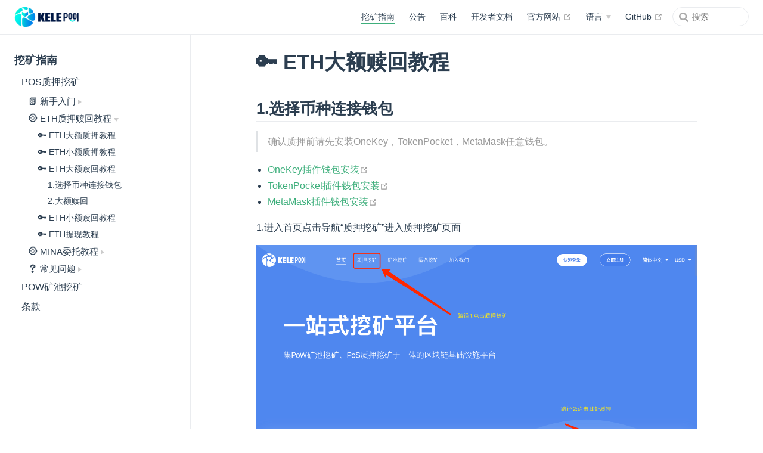

--- FILE ---
content_type: text/html; charset=utf-8
request_url: https://docs.kelepool.com/zh/guides/pos/eth/whale-unstake.html
body_size: 8680
content:
<!DOCTYPE html>
<html lang="zh-CN">
  <head>
    <meta charset="utf-8">
    <meta name="viewport" content="width=device-width,initial-scale=1">
    <meta name="generator" content="VuePress 2.0.0-beta.49">
    <style>
      :root {
        --c-bg: #fff;
      }
      html.dark {
        --c-bg: #22272e;
      }
      html, body {
        background-color: var(--c-bg);
      }
    </style>
    <script>
      const userMode = localStorage.getItem('vuepress-color-scheme');
			const systemDarkMode = window.matchMedia && window.matchMedia('(prefers-color-scheme: dark)').matches;
			if (userMode === 'dark' || (userMode !== 'light' && systemDarkMode)) {
				document.documentElement.classList.toggle('dark', true);
			}
    </script>
    <meta name="keywords" content="ETH2.0 质押, Pos 质押, Pow 挖矿, Mina 质押, Platon 质押"><meta name="description" content="可乐矿池文档 - Pow & Pos 一站式质押管理平台"><title>🔑 ETH大额赎回教程 | 可乐矿池</title>
    <link rel="modulepreload" href="/assets/app.aa16d652.js"><link rel="modulepreload" href="/assets/whale-unstake.html.021ba06b.js"><link rel="modulepreload" href="/assets/5.b6d91920.js"><link rel="modulepreload" href="/assets/whale-unstake.html.56918263.js"><link rel="prefetch" href="/assets/index.html.314adaac.js"><link rel="prefetch" href="/assets/index.html.cdbb8480.js"><link rel="prefetch" href="/assets/index.html.a773c827.js"><link rel="prefetch" href="/assets/20220831.html.b9e68595.js"><link rel="prefetch" href="/assets/index.html.0051c481.js"><link rel="prefetch" href="/assets/index.html.4d01ecc8.js"><link rel="prefetch" href="/assets/index.html.6ae9af0c.js"><link rel="prefetch" href="/assets/SUMMARY.html.64445f2d.js"><link rel="prefetch" href="/assets/anonymous-mining.html.76c5460d.js"><link rel="prefetch" href="/assets/index.html.bdf45e58.js"><link rel="prefetch" href="/assets/20220831.html.e61883df.js"><link rel="prefetch" href="/assets/index.html.d12b2740.js"><link rel="prefetch" href="/assets/index.html.9dd1b520.js"><link rel="prefetch" href="/assets/index.html.b2a15a00.js"><link rel="prefetch" href="/assets/index.html.4a3a454b.js"><link rel="prefetch" href="/assets/platform.html.99ca2ae8.js"><link rel="prefetch" href="/assets/index.html.edae8654.js"><link rel="prefetch" href="/assets/index.html.36e72d4f.js"><link rel="prefetch" href="/assets/index.html.92c81ef3.js"><link rel="prefetch" href="/assets/fork.html.f8879dff.js"><link rel="prefetch" href="/assets/kelepool.html.0871e8d4.js"><link rel="prefetch" href="/assets/knowledge.html.8f9e4bfe.js"><link rel="prefetch" href="/assets/merge.html.38d4210a.js"><link rel="prefetch" href="/assets/platform.html.4e4695bd.js"><link rel="prefetch" href="/assets/staking-difference.html.eda76104.js"><link rel="prefetch" href="/assets/staking-guide.html.3569972f.js"><link rel="prefetch" href="/assets/staking-intro.html.7c8abf8f.js"><link rel="prefetch" href="/assets/index.html.95873d4f.js"><link rel="prefetch" href="/assets/anonymous.html.6501dc1f.js"><link rel="prefetch" href="/assets/ladder.html.5a3c8c60.js"><link rel="prefetch" href="/assets/eth-an-quan-shen-ji.html.24f2ed48.js"><link rel="prefetch" href="/assets/terms-of-service.html.e30a0f4a.js"><link rel="prefetch" href="/assets/0x00address.html.64cb317a.js"><link rel="prefetch" href="/assets/index.html.ec5a47a5.js"><link rel="prefetch" href="/assets/aleo.html.d1e1b9d2.js"><link rel="prefetch" href="/assets/fork.html.00d1f77f.js"><link rel="prefetch" href="/assets/kelepool.html.f072d218.js"><link rel="prefetch" href="/assets/knowledge.html.511448bf.js"><link rel="prefetch" href="/assets/merge.html.141e67c9.js"><link rel="prefetch" href="/assets/staking-difference.html.3ec525ae.js"><link rel="prefetch" href="/assets/staking-guide.html.0f054549.js"><link rel="prefetch" href="/assets/staking-intro.html.078422a7.js"><link rel="prefetch" href="/assets/index.html.aa947098.js"><link rel="prefetch" href="/assets/Hardware.html.035b3a51.js"><link rel="prefetch" href="/assets/index.html.ff78c683.js"><link rel="prefetch" href="/assets/knowledge.html.0c75e4e1.js"><link rel="prefetch" href="/assets/index.html.9b125456.js"><link rel="prefetch" href="/assets/index.html.f4e3ee62.js"><link rel="prefetch" href="/assets/index.html.c52be553.js"><link rel="prefetch" href="/assets/index.html.25e5456a.js"><link rel="prefetch" href="/assets/index.html.822f5182.js"><link rel="prefetch" href="/assets/1account-registration-and-login.html.8115bd7a.js"><link rel="prefetch" href="/assets/2add-and-change-sub-accounts.html.55dbdcdb.js"><link rel="prefetch" href="/assets/3check-earnings-and-payment-status.html.ceb602eb.js"><link rel="prefetch" href="/assets/4check-hashrate-and-worker-status.html.2337bd65.js"><link rel="prefetch" href="/assets/5create-edit-and-delete-observer-addresses.html.434f919f.js"><link rel="prefetch" href="/assets/6invite-friends-to-get-rewards.html.a2c14338.js"><link rel="prefetch" href="/assets/7set-hashrate-alert.html.e46d17c3.js"><link rel="prefetch" href="/assets/8set-payment-address.html.344a3252.js"><link rel="prefetch" href="/assets/9supported-currencies-tokens.html.1909f866.js"><link rel="prefetch" href="/assets/index.html.2fce82e8.js"><link rel="prefetch" href="/assets/stake-amount-32-eth-1.html.2f16ced2.js"><link rel="prefetch" href="/assets/stake-amount-32-eth.html.8a966901.js"><link rel="prefetch" href="/assets/Hardware.html.df05188f.js"><link rel="prefetch" href="/assets/index.html.884638af.js"><link rel="prefetch" href="/assets/knowledge.html.771ccd65.js"><link rel="prefetch" href="/assets/index.html.5a763e87.js"><link rel="prefetch" href="/assets/index.html.46f736de.js"><link rel="prefetch" href="/assets/index.html.19bb0a2d.js"><link rel="prefetch" href="/assets/index.html.f3517850.js"><link rel="prefetch" href="/assets/index.html.872906ca.js"><link rel="prefetch" href="/assets/index.html.53e5036e.js"><link rel="prefetch" href="/assets/eth-deposit-cli.html.e69f981c.js"><link rel="prefetch" href="/assets/index.html.f6e70d53.js"><link rel="prefetch" href="/assets/micro-unstake.html.b43ecb44.js"><link rel="prefetch" href="/assets/micro.html.e3b94c67.js"><link rel="prefetch" href="/assets/whale.html.f133f3eb.js"><link rel="prefetch" href="/assets/withdraw.html.78c06a5f.js"><link rel="prefetch" href="/assets/index.html.a9a27c08.js"><link rel="prefetch" href="/assets/Stake.html.1c5926ff.js"><link rel="prefetch" href="/assets/Staking.html.d8bf1b37.js"><link rel="prefetch" href="/assets/Supported networks.html.98395f4b.js"><link rel="prefetch" href="/assets/cha-kan-shou-yi.html.e7379e86.js"><link rel="prefetch" href="/assets/cha-kan-yan-zheng-jie-dian.html.9ce00778.js"><link rel="prefetch" href="/assets/cha-kan-zhi-ya-jin-du.html.edb7788d.js"><link rel="prefetch" href="/assets/ru-he-jie-chu-zhi-ya.html.08ef9bb3.js"><link rel="prefetch" href="/assets/index.html.418dace0.js"><link rel="prefetch" href="/assets/ledger-install-mina-app.html.3f21b8f0.js"><link rel="prefetch" href="/assets/index.html.e958fdb2.js"><link rel="prefetch" href="/assets/dns-shi-shi-mo-ru-he-xuan-ze-yi-ge-wen-ding-de-dns.html.3fc9e747.js"><link rel="prefetch" href="/assets/ke-le-kuang-chi-ge-ge-bi-zhong-fei-shuai-shi-duo-shao.html.98d93857.js"><link rel="prefetch" href="/assets/ke-le-kuang-chi-shi-mo-shi-jian-jie-suan-da-bi.html.c3a33372.js"><link rel="prefetch" href="/assets/ke-le-kuang-chi-shi-yong-na-zhong-shou-yi-mo-shi.html.ef5344b0.js"><link rel="prefetch" href="/assets/ke-le-kuang-chi-ti-bi-di-zhi-ke-yi-yong-jiao-yi-suo-di-zhi-ma.html.67cc79ac.js"><link rel="prefetch" href="/assets/ke-le-kuang-chi-ti-bi-qi-fueshi-duo-shao.html.96faa42b.js"><link rel="prefetch" href="/assets/ke-le-kuang-chi-ti-bi-shou-xu-fei-shi-duo-shao.html.24cb8816.js"><link rel="prefetch" href="/assets/ke-le-kuang-chi-zai-hai-wai-you-mei-you-wa-kuang-di-zhi.html.533bf70b.js"><link rel="prefetch" href="/assets/kuang-ti-lian-jie-bu-shang-shi-shi-mo-yuan-yin.html.532ba258.js"><link rel="prefetch" href="/assets/lian-jie-shang-kuang-chi-hou-duo-jiu-ke-yi-kan-dao-suan-li.html.5d7af797.js"><link rel="prefetch" href="/assets/mei-dao-qi-fueke-yi-ti-bi-ma.html.90f81e02.js"><link rel="prefetch" href="/assets/ru-he-pei-zhi-qi-fuedu.html.a1d15391.js"><link rel="prefetch" href="/assets/vpn-he-kuang-ti-you-shi-mo-qu-bie.html.bd3235e6.js"><link rel="prefetch" href="/assets/wei-shi-mo-ke-le-kuang-chi-wang-zhan-da-bu-kai.html.3eb4467b.js"><link rel="prefetch" href="/assets/wei-shi-mo-wo-wa-de-bi-mei-you-zhi-fu.html.1b730e04.js"><link rel="prefetch" href="/assets/BTC.html.974b5322.js"><link rel="prefetch" href="/assets/CKB.html.c30c16ba.js"><link rel="prefetch" href="/assets/ETC.html.bad8a4a7.js"><link rel="prefetch" href="/assets/HNS.html.6cd7ae67.js"><link rel="prefetch" href="/assets/KDA.html.78461307.js"><link rel="prefetch" href="/assets/LTC.html.dcbd0418.js"><link rel="prefetch" href="/assets/index.html.ce8551bb.js"><link rel="prefetch" href="/assets/RVN.html.507df2f4.js"><link rel="prefetch" href="/assets/STC.html.c2ca5814.js"><link rel="prefetch" href="/assets/index.html.5e9f2d67.js"><link rel="prefetch" href="/assets/aceminer-wa-kuang-jiao-cheng.html.8b0377f2.js"><link rel="prefetch" href="/assets/hiveos-wa-kuang-jiao-cheng.html.579b7280.js"><link rel="prefetch" href="/assets/kai-yuan-kuang-gong-wa-kuang-jiao-cheng.html.729c2c13.js"><link rel="prefetch" href="/assets/mineros-wa-kuang-jiao-cheng.html.0057c86f.js"><link rel="prefetch" href="/assets/qing-song-kuang-gong-shi-yong-jiao-cheng.html.b388015b.js"><link rel="prefetch" href="/assets/stcbox-ka-shua-liu-cheng.html.7d1aaa2c.js"><link rel="prefetch" href="/assets/stcbox1.html.0135b772.js"><link rel="prefetch" href="/assets/Supported currency.html.7d972100.js"><link rel="prefetch" href="/assets/account.html.f22df625.js"><link rel="prefetch" href="/assets/cha-kan-shou-yi-zhi-fu-zhuang-tai.html.aa68c3cc.js"><link rel="prefetch" href="/assets/cha-kan-suan-li-kuang-ji-qing-kuang.html.12432898.js"><link rel="prefetch" href="/assets/chuang-jian-xiu-gai-shan-chu-guan-cha-zhe-di-zhi.html.b93971b6.js"><link rel="prefetch" href="/assets/collection.html.6dd0f5cb.js"><link rel="prefetch" href="/assets/warning.html.83b7c42b.js"><link rel="prefetch" href="/assets/yao-qing-hao-you-huo-qu-jiang-li.html.08c22bcc.js"><link rel="prefetch" href="/assets/zhang-hu-zhu-ce-ji-deng-lu.html.cfdaf7a5.js"><link rel="prefetch" href="/assets/zi-zhu-ti-bi.html.daeab1ad.js"><link rel="prefetch" href="/assets/404.html.ce538133.js"><link rel="prefetch" href="/assets/index.html.0a60cee7.js"><link rel="prefetch" href="/assets/index.html.9db852ce.js"><link rel="prefetch" href="/assets/index.html.6bf09f74.js"><link rel="prefetch" href="/assets/20220831.html.0bcc103b.js"><link rel="prefetch" href="/assets/index.html.73548f7c.js"><link rel="prefetch" href="/assets/index.html.0a380d3d.js"><link rel="prefetch" href="/assets/index.html.9758f34a.js"><link rel="prefetch" href="/assets/SUMMARY.html.4b00f13a.js"><link rel="prefetch" href="/assets/anonymous-mining.html.3237651f.js"><link rel="prefetch" href="/assets/index.html.44327005.js"><link rel="prefetch" href="/assets/20220831.html.db6e92f5.js"><link rel="prefetch" href="/assets/index.html.6a92af62.js"><link rel="prefetch" href="/assets/index.html.14419512.js"><link rel="prefetch" href="/assets/index.html.ab8c5d7c.js"><link rel="prefetch" href="/assets/index.html.ebb5588c.js"><link rel="prefetch" href="/assets/platform.html.eb17d86f.js"><link rel="prefetch" href="/assets/index.html.be9cbe4e.js"><link rel="prefetch" href="/assets/index.html.b23f79a5.js"><link rel="prefetch" href="/assets/index.html.995324c2.js"><link rel="prefetch" href="/assets/fork.html.d99cb2ba.js"><link rel="prefetch" href="/assets/kelepool.html.bdfc6a33.js"><link rel="prefetch" href="/assets/knowledge.html.a79ef33a.js"><link rel="prefetch" href="/assets/merge.html.38eb5101.js"><link rel="prefetch" href="/assets/platform.html.e3c347ed.js"><link rel="prefetch" href="/assets/staking-difference.html.431e697c.js"><link rel="prefetch" href="/assets/staking-guide.html.89b972f5.js"><link rel="prefetch" href="/assets/staking-intro.html.c0f408f3.js"><link rel="prefetch" href="/assets/index.html.e5ad30b3.js"><link rel="prefetch" href="/assets/anonymous.html.f81e9682.js"><link rel="prefetch" href="/assets/ladder.html.aaf30b9a.js"><link rel="prefetch" href="/assets/eth-an-quan-shen-ji.html.45ecd39e.js"><link rel="prefetch" href="/assets/terms-of-service.html.f11021e7.js"><link rel="prefetch" href="/assets/0x00address.html.fceb90fa.js"><link rel="prefetch" href="/assets/index.html.de4a1ce8.js"><link rel="prefetch" href="/assets/aleo.html.04f45ee8.js"><link rel="prefetch" href="/assets/fork.html.9e6a9b18.js"><link rel="prefetch" href="/assets/kelepool.html.fbef32b5.js"><link rel="prefetch" href="/assets/knowledge.html.66481f87.js"><link rel="prefetch" href="/assets/merge.html.4263d07d.js"><link rel="prefetch" href="/assets/staking-difference.html.69e0e89a.js"><link rel="prefetch" href="/assets/staking-guide.html.3bf21e97.js"><link rel="prefetch" href="/assets/staking-intro.html.e3b2d064.js"><link rel="prefetch" href="/assets/index.html.b4421eb4.js"><link rel="prefetch" href="/assets/Hardware.html.a482e0e3.js"><link rel="prefetch" href="/assets/index.html.b2c5d905.js"><link rel="prefetch" href="/assets/knowledge.html.291b9fd1.js"><link rel="prefetch" href="/assets/index.html.90864f58.js"><link rel="prefetch" href="/assets/index.html.8dbeedfb.js"><link rel="prefetch" href="/assets/index.html.174c96b1.js"><link rel="prefetch" href="/assets/index.html.9597ce5e.js"><link rel="prefetch" href="/assets/index.html.5beb43e4.js"><link rel="prefetch" href="/assets/1account-registration-and-login.html.a07e23f3.js"><link rel="prefetch" href="/assets/2add-and-change-sub-accounts.html.4d90cf08.js"><link rel="prefetch" href="/assets/3check-earnings-and-payment-status.html.8f19d728.js"><link rel="prefetch" href="/assets/4check-hashrate-and-worker-status.html.ece0a8a2.js"><link rel="prefetch" href="/assets/5create-edit-and-delete-observer-addresses.html.f12255e1.js"><link rel="prefetch" href="/assets/6invite-friends-to-get-rewards.html.7b939f6b.js"><link rel="prefetch" href="/assets/7set-hashrate-alert.html.799540a1.js"><link rel="prefetch" href="/assets/8set-payment-address.html.95bf3531.js"><link rel="prefetch" href="/assets/9supported-currencies-tokens.html.47a9014b.js"><link rel="prefetch" href="/assets/index.html.e34cca09.js"><link rel="prefetch" href="/assets/stake-amount-32-eth-1.html.0a865705.js"><link rel="prefetch" href="/assets/stake-amount-32-eth.html.162c3ff2.js"><link rel="prefetch" href="/assets/Hardware.html.4e0f42da.js"><link rel="prefetch" href="/assets/index.html.11856f83.js"><link rel="prefetch" href="/assets/knowledge.html.5afd7936.js"><link rel="prefetch" href="/assets/index.html.b99b9e2b.js"><link rel="prefetch" href="/assets/index.html.362e85bf.js"><link rel="prefetch" href="/assets/index.html.be311a75.js"><link rel="prefetch" href="/assets/index.html.bf5b4115.js"><link rel="prefetch" href="/assets/index.html.d4e7c273.js"><link rel="prefetch" href="/assets/index.html.3e208423.js"><link rel="prefetch" href="/assets/eth-deposit-cli.html.b73a7e56.js"><link rel="prefetch" href="/assets/index.html.169dabdf.js"><link rel="prefetch" href="/assets/micro-unstake.html.8b7b801c.js"><link rel="prefetch" href="/assets/micro.html.16210b4a.js"><link rel="prefetch" href="/assets/whale.html.163392d7.js"><link rel="prefetch" href="/assets/withdraw.html.e380d69e.js"><link rel="prefetch" href="/assets/index.html.86ba4c09.js"><link rel="prefetch" href="/assets/Stake.html.eb48a369.js"><link rel="prefetch" href="/assets/Staking.html.b42a9cbd.js"><link rel="prefetch" href="/assets/Supported networks.html.9420636f.js"><link rel="prefetch" href="/assets/cha-kan-shou-yi.html.ade5c462.js"><link rel="prefetch" href="/assets/cha-kan-yan-zheng-jie-dian.html.fca3fa69.js"><link rel="prefetch" href="/assets/cha-kan-zhi-ya-jin-du.html.a90d19c3.js"><link rel="prefetch" href="/assets/ru-he-jie-chu-zhi-ya.html.b29b3d45.js"><link rel="prefetch" href="/assets/index.html.5c8af29f.js"><link rel="prefetch" href="/assets/ledger-install-mina-app.html.b95a46f3.js"><link rel="prefetch" href="/assets/index.html.a84c590e.js"><link rel="prefetch" href="/assets/dns-shi-shi-mo-ru-he-xuan-ze-yi-ge-wen-ding-de-dns.html.c671826e.js"><link rel="prefetch" href="/assets/ke-le-kuang-chi-ge-ge-bi-zhong-fei-shuai-shi-duo-shao.html.004a5092.js"><link rel="prefetch" href="/assets/ke-le-kuang-chi-shi-mo-shi-jian-jie-suan-da-bi.html.a1eb3fec.js"><link rel="prefetch" href="/assets/ke-le-kuang-chi-shi-yong-na-zhong-shou-yi-mo-shi.html.77653d06.js"><link rel="prefetch" href="/assets/ke-le-kuang-chi-ti-bi-di-zhi-ke-yi-yong-jiao-yi-suo-di-zhi-ma.html.a4ca2c53.js"><link rel="prefetch" href="/assets/ke-le-kuang-chi-ti-bi-qi-fueshi-duo-shao.html.00d83799.js"><link rel="prefetch" href="/assets/ke-le-kuang-chi-ti-bi-shou-xu-fei-shi-duo-shao.html.885fa8e9.js"><link rel="prefetch" href="/assets/ke-le-kuang-chi-zai-hai-wai-you-mei-you-wa-kuang-di-zhi.html.d8bdc585.js"><link rel="prefetch" href="/assets/kuang-ti-lian-jie-bu-shang-shi-shi-mo-yuan-yin.html.16850c77.js"><link rel="prefetch" href="/assets/lian-jie-shang-kuang-chi-hou-duo-jiu-ke-yi-kan-dao-suan-li.html.4a021126.js"><link rel="prefetch" href="/assets/mei-dao-qi-fueke-yi-ti-bi-ma.html.8ce14a4a.js"><link rel="prefetch" href="/assets/ru-he-pei-zhi-qi-fuedu.html.a8a5b16e.js"><link rel="prefetch" href="/assets/vpn-he-kuang-ti-you-shi-mo-qu-bie.html.9204494e.js"><link rel="prefetch" href="/assets/wei-shi-mo-ke-le-kuang-chi-wang-zhan-da-bu-kai.html.efd803c6.js"><link rel="prefetch" href="/assets/wei-shi-mo-wo-wa-de-bi-mei-you-zhi-fu.html.58faa953.js"><link rel="prefetch" href="/assets/BTC.html.f55ce061.js"><link rel="prefetch" href="/assets/CKB.html.a97b80b5.js"><link rel="prefetch" href="/assets/ETC.html.b30f3c41.js"><link rel="prefetch" href="/assets/HNS.html.76d54c5c.js"><link rel="prefetch" href="/assets/KDA.html.0f19c07c.js"><link rel="prefetch" href="/assets/LTC.html.7564ac4d.js"><link rel="prefetch" href="/assets/index.html.f3016c8e.js"><link rel="prefetch" href="/assets/RVN.html.a4bd9eb6.js"><link rel="prefetch" href="/assets/STC.html.df515194.js"><link rel="prefetch" href="/assets/index.html.609b6afc.js"><link rel="prefetch" href="/assets/aceminer-wa-kuang-jiao-cheng.html.fe0320d8.js"><link rel="prefetch" href="/assets/hiveos-wa-kuang-jiao-cheng.html.174717ac.js"><link rel="prefetch" href="/assets/kai-yuan-kuang-gong-wa-kuang-jiao-cheng.html.fdcef6da.js"><link rel="prefetch" href="/assets/mineros-wa-kuang-jiao-cheng.html.f7b993d9.js"><link rel="prefetch" href="/assets/qing-song-kuang-gong-shi-yong-jiao-cheng.html.43748385.js"><link rel="prefetch" href="/assets/stcbox-ka-shua-liu-cheng.html.344ee58e.js"><link rel="prefetch" href="/assets/stcbox1.html.0e123d30.js"><link rel="prefetch" href="/assets/Supported currency.html.a896ff5d.js"><link rel="prefetch" href="/assets/account.html.22c1cead.js"><link rel="prefetch" href="/assets/cha-kan-shou-yi-zhi-fu-zhuang-tai.html.e8f5a9f8.js"><link rel="prefetch" href="/assets/cha-kan-suan-li-kuang-ji-qing-kuang.html.d8647fb9.js"><link rel="prefetch" href="/assets/chuang-jian-xiu-gai-shan-chu-guan-cha-zhe-di-zhi.html.89f861eb.js"><link rel="prefetch" href="/assets/collection.html.1746737a.js"><link rel="prefetch" href="/assets/warning.html.9c397725.js"><link rel="prefetch" href="/assets/yao-qing-hao-you-huo-qu-jiang-li.html.d3bfe8a7.js"><link rel="prefetch" href="/assets/zhang-hu-zhu-ce-ji-deng-lu.html.0114dc13.js"><link rel="prefetch" href="/assets/zi-zhu-ti-bi.html.7556770b.js"><link rel="prefetch" href="/assets/404.html.b88479d0.js"><link rel="prefetch" href="/assets/404.50551ceb.js"><link rel="prefetch" href="/assets/Layout.789aaabb.js"><link rel="prefetch" href="/assets/home.26aa8f13.js">
    <link rel="stylesheet" href="/assets/style.d12785ce.css">
  </head>
  <body>
    <div id="app"><!--[--><div class="theme-container"><!--[--><header class="navbar"><div class="toggle-sidebar-button" title="toggle sidebar" aria-expanded="false" role="button" tabindex="0"><div class="icon" aria-hidden="true"><span></span><span></span><span></span></div></div><span><a href="/zh/" class=""><img class="logo" src="/images/logo.png" alt="可乐矿池"><span class="site-name can-hide">可乐矿池</span></a></span><div class="navbar-items-wrapper" style=""><!--[--><!--]--><nav class="navbar-items can-hide"><!--[--><div class="navbar-item"><a href="/zh/guides/" class="router-link-active" aria-label="挖矿指南"><!--[--><!--]--> 挖矿指南 <!--[--><!--]--></a></div><div class="navbar-item"><a href="/zh/announcements/" class="" aria-label="公告"><!--[--><!--]--> 公告 <!--[--><!--]--></a></div><div class="navbar-item"><a href="/zh/wiki/" class="" aria-label="百科"><!--[--><!--]--> 百科 <!--[--><!--]--></a></div><div class="navbar-item"><a href="/zh/developers/" class="" aria-label="开发者文档"><!--[--><!--]--> 开发者文档 <!--[--><!--]--></a></div><div class="navbar-item"><a class="external-link" href="https://www.kelepool.com" rel="noopener noreferrer" target="_blank" aria-label="官方网站"><!--[--><!--]--> 官方网站 <span><svg class="external-link-icon" xmlns="http://www.w3.org/2000/svg" aria-hidden="true" focusable="false" x="0px" y="0px" viewbox="0 0 100 100" width="15" height="15"><path fill="currentColor" d="M18.8,85.1h56l0,0c2.2,0,4-1.8,4-4v-32h-8v28h-48v-48h28v-8h-32l0,0c-2.2,0-4,1.8-4,4v56C14.8,83.3,16.6,85.1,18.8,85.1z"></path><polygon fill="currentColor" points="45.7,48.7 51.3,54.3 77.2,28.5 77.2,37.2 85.2,37.2 85.2,14.9 62.8,14.9 62.8,22.9 71.5,22.9"></polygon></svg><span class="external-link-icon-sr-only">open in new window</span></span><!--[--><!--]--></a></div><div class="navbar-item"><div class="navbar-dropdown-wrapper"><button class="navbar-dropdown-title" type="button" aria-label="Select language"><span class="title">语言</span><span class="arrow down"></span></button><button class="navbar-dropdown-title-mobile" type="button" aria-label="Select language"><span class="title">语言</span><span class="right arrow"></span></button><ul style="display:none;" class="navbar-dropdown"><!--[--><li class="navbar-dropdown-item"><a href="/" class="" aria-label="English"><!--[--><!--]--> English <!--[--><!--]--></a></li><li class="navbar-dropdown-item"><a aria-current="page" href="/zh/guides/pos/eth/whale-unstake.html" class="router-link-active router-link-exact-active router-link-active" aria-label="简体中文"><!--[--><!--]--> 简体中文 <!--[--><!--]--></a></li><!--]--></ul></div></div><div class="navbar-item"><a class="external-link" href="https://github.com/kelepool/docs.kelepool.com" rel="noopener noreferrer" target="_blank" aria-label="GitHub"><!--[--><!--]--> GitHub <span><svg class="external-link-icon" xmlns="http://www.w3.org/2000/svg" aria-hidden="true" focusable="false" x="0px" y="0px" viewbox="0 0 100 100" width="15" height="15"><path fill="currentColor" d="M18.8,85.1h56l0,0c2.2,0,4-1.8,4-4v-32h-8v28h-48v-48h28v-8h-32l0,0c-2.2,0-4,1.8-4,4v56C14.8,83.3,16.6,85.1,18.8,85.1z"></path><polygon fill="currentColor" points="45.7,48.7 51.3,54.3 77.2,28.5 77.2,37.2 85.2,37.2 85.2,14.9 62.8,14.9 62.8,22.9 71.5,22.9"></polygon></svg><span class="external-link-icon-sr-only">open in new window</span></span><!--[--><!--]--></a></div><!--]--></nav><!--[--><!--]--><!----><form class="search-box" role="search"><input type="search" placeholder="搜索" autocomplete="off" spellcheck="false" value><!----></form></div></header><!--]--><div class="sidebar-mask"></div><!--[--><aside class="sidebar"><nav class="navbar-items"><!--[--><div class="navbar-item"><a href="/zh/guides/" class="router-link-active" aria-label="挖矿指南"><!--[--><!--]--> 挖矿指南 <!--[--><!--]--></a></div><div class="navbar-item"><a href="/zh/announcements/" class="" aria-label="公告"><!--[--><!--]--> 公告 <!--[--><!--]--></a></div><div class="navbar-item"><a href="/zh/wiki/" class="" aria-label="百科"><!--[--><!--]--> 百科 <!--[--><!--]--></a></div><div class="navbar-item"><a href="/zh/developers/" class="" aria-label="开发者文档"><!--[--><!--]--> 开发者文档 <!--[--><!--]--></a></div><div class="navbar-item"><a class="external-link" href="https://www.kelepool.com" rel="noopener noreferrer" target="_blank" aria-label="官方网站"><!--[--><!--]--> 官方网站 <span><svg class="external-link-icon" xmlns="http://www.w3.org/2000/svg" aria-hidden="true" focusable="false" x="0px" y="0px" viewbox="0 0 100 100" width="15" height="15"><path fill="currentColor" d="M18.8,85.1h56l0,0c2.2,0,4-1.8,4-4v-32h-8v28h-48v-48h28v-8h-32l0,0c-2.2,0-4,1.8-4,4v56C14.8,83.3,16.6,85.1,18.8,85.1z"></path><polygon fill="currentColor" points="45.7,48.7 51.3,54.3 77.2,28.5 77.2,37.2 85.2,37.2 85.2,14.9 62.8,14.9 62.8,22.9 71.5,22.9"></polygon></svg><span class="external-link-icon-sr-only">open in new window</span></span><!--[--><!--]--></a></div><div class="navbar-item"><div class="navbar-dropdown-wrapper"><button class="navbar-dropdown-title" type="button" aria-label="Select language"><span class="title">语言</span><span class="arrow down"></span></button><button class="navbar-dropdown-title-mobile" type="button" aria-label="Select language"><span class="title">语言</span><span class="right arrow"></span></button><ul style="display:none;" class="navbar-dropdown"><!--[--><li class="navbar-dropdown-item"><a href="/" class="" aria-label="English"><!--[--><!--]--> English <!--[--><!--]--></a></li><li class="navbar-dropdown-item"><a aria-current="page" href="/zh/guides/pos/eth/whale-unstake.html" class="router-link-active router-link-exact-active router-link-active" aria-label="简体中文"><!--[--><!--]--> 简体中文 <!--[--><!--]--></a></li><!--]--></ul></div></div><div class="navbar-item"><a class="external-link" href="https://github.com/kelepool/docs.kelepool.com" rel="noopener noreferrer" target="_blank" aria-label="GitHub"><!--[--><!--]--> GitHub <span><svg class="external-link-icon" xmlns="http://www.w3.org/2000/svg" aria-hidden="true" focusable="false" x="0px" y="0px" viewbox="0 0 100 100" width="15" height="15"><path fill="currentColor" d="M18.8,85.1h56l0,0c2.2,0,4-1.8,4-4v-32h-8v28h-48v-48h28v-8h-32l0,0c-2.2,0-4,1.8-4,4v56C14.8,83.3,16.6,85.1,18.8,85.1z"></path><polygon fill="currentColor" points="45.7,48.7 51.3,54.3 77.2,28.5 77.2,37.2 85.2,37.2 85.2,14.9 62.8,14.9 62.8,22.9 71.5,22.9"></polygon></svg><span class="external-link-icon-sr-only">open in new window</span></span><!--[--><!--]--></a></div><!--]--></nav><!--[--><!--]--><ul class="sidebar-items"><!--[--><li><p tabindex="0" class="sidebar-item sidebar-heading active">挖矿指南 <!----></p><ul style="" class="sidebar-item-children"><!--[--><li><p tabindex="0" class="sidebar-item active">POS质押挖矿 <!----></p><ul style="" class="sidebar-item-children"><!--[--><li><p tabindex="0" class="sidebar-item collapsible">📗 新手入门 <span class="right arrow"></span></p><ul style="display:none;" class="sidebar-item-children"><!--[--><li><a href="/zh/guides/pos/how-to-stake/cha-kan-shou-yi.html" class="sidebar-item" aria-label="查看收益"><!--[--><!--]--> 查看收益 <!--[--><!--]--></a><!----></li><li><a href="/zh/guides/pos/how-to-stake/cha-kan-yan-zheng-jie-dian.html" class="sidebar-item" aria-label="查看验证节点"><!--[--><!--]--> 查看验证节点 <!--[--><!--]--></a><!----></li><li><a href="/zh/guides/pos/how-to-stake/cha-kan-zhi-ya-jin-du.html" class="sidebar-item" aria-label="查看质押进度"><!--[--><!--]--> 查看质押进度 <!--[--><!--]--></a><!----></li><li><a href="/zh/guides/pos/how-to-stake/ru-he-jie-chu-zhi-ya.html" class="sidebar-item" aria-label="如何解除质押"><!--[--><!--]--> 如何解除质押 <!--[--><!--]--></a><!----></li><li><a href="/zh/guides/pos/how-to-stake/Stake.html" class="sidebar-item" aria-label="质押挖矿"><!--[--><!--]--> 质押挖矿 <!--[--><!--]--></a><!----></li><li><a href="/zh/guides/pos/how-to-stake/Staking.html" class="sidebar-item" aria-label="参与质押"><!--[--><!--]--> 参与质押 <!--[--><!--]--></a><!----></li><li><a href="/zh/guides/pos/how-to-stake/Supported%20networks.html" class="sidebar-item" aria-label="支持的网络"><!--[--><!--]--> 支持的网络 <!--[--><!--]--></a><!----></li><!--]--></ul></li><li><p tabindex="0" class="sidebar-item active collapsible">🪙 ETH质押赎回教程 <span class="down arrow"></span></p><ul style="" class="sidebar-item-children"><!--[--><li><a href="/zh/guides/pos/eth/whale.html" class="sidebar-item" aria-label="🔑 ETH大额质押教程"><!--[--><!--]--> 🔑 ETH大额质押教程 <!--[--><!--]--></a><!----></li><li><a href="/zh/guides/pos/eth/micro.html" class="sidebar-item" aria-label="🔑 ETH小额质押教程"><!--[--><!--]--> 🔑 ETH小额质押教程 <!--[--><!--]--></a><!----></li><li><a aria-current="page" href="/zh/guides/pos/eth/whale-unstake.html" class="router-link-active router-link-exact-active router-link-active sidebar-item active" aria-label="🔑 ETH大额赎回教程"><!--[--><!--]--> 🔑 ETH大额赎回教程 <!--[--><!--]--></a><ul style="" class="sidebar-item-children"><!--[--><li><a aria-current="page" href="/zh/guides/pos/eth/whale-unstake.html#_1-选择币种连接钱包" class="router-link-active router-link-exact-active sidebar-item" aria-label="1.选择币种连接钱包"><!--[--><!--]--> 1.选择币种连接钱包 <!--[--><!--]--></a><!----></li><li><a aria-current="page" href="/zh/guides/pos/eth/whale-unstake.html#_2-大额赎回" class="router-link-active router-link-exact-active sidebar-item" aria-label="2.大额赎回"><!--[--><!--]--> 2.大额赎回 <!--[--><!--]--></a><!----></li><!--]--></ul></li><li><a href="/zh/guides/pos/eth/micro-unstake.html" class="sidebar-item" aria-label="🔑 ETH小额赎回教程"><!--[--><!--]--> 🔑 ETH小额赎回教程 <!--[--><!--]--></a><!----></li><li><a href="/zh/guides/pos/eth/withdraw.html" class="sidebar-item" aria-label="🔑 ETH提现教程"><!--[--><!--]--> 🔑 ETH提现教程 <!--[--><!--]--></a><!----></li><!--]--></ul></li><li><p tabindex="0" class="sidebar-item collapsible">🪙 MINA委托教程 <span class="right arrow"></span></p><ul style="display:none;" class="sidebar-item-children"><!--[--><li><a href="/zh/guides/pos/mina/ledger-install-mina-app.html" class="sidebar-item" aria-label="/zh/guides/pos/mina/ledger-install-mina-app.md"><!--[--><!--]--> /zh/guides/pos/mina/ledger-install-mina-app.md <!--[--><!--]--></a><!----></li><!--]--></ul></li><li><p tabindex="0" class="sidebar-item collapsible">❓ 常见问题 <span class="right arrow"></span></p><ul style="display:none;" class="sidebar-item-children"><!--[--><li><a href="/zh/guides/pos/FAQ/eth-deposit-cli.html" class="sidebar-item" aria-label="如何生成Ethereum2.0公钥"><!--[--><!--]--> 如何生成Ethereum2.0公钥 <!--[--><!--]--></a><!----></li><!--]--></ul></li><!--]--></ul></li><li><p tabindex="0" class="sidebar-item">POW矿池挖矿 <!----></p><ul style="display:none;" class="sidebar-item-children"><!--[--><li><p tabindex="0" class="sidebar-item collapsible">📗 新手入门 <span class="right arrow"></span></p><ul style="display:none;" class="sidebar-item-children"><!--[--><li><a href="/zh/guides/pow/how-to-mining/account.html" class="sidebar-item" aria-label="添加挖矿子账户"><!--[--><!--]--> 添加挖矿子账户 <!--[--><!--]--></a><!----></li><li><a href="/zh/guides/pow/how-to-mining/cha-kan-shou-yi-zhi-fu-zhuang-tai.html" class="sidebar-item" aria-label="查看收益、支付状态"><!--[--><!--]--> 查看收益、支付状态 <!--[--><!--]--></a><!----></li><li><a href="/zh/guides/pow/how-to-mining/cha-kan-suan-li-kuang-ji-qing-kuang.html" class="sidebar-item" aria-label="查看算力、矿机情况"><!--[--><!--]--> 查看算力、矿机情况 <!--[--><!--]--></a><!----></li><li><a href="/zh/guides/pow/how-to-mining/zi-zhu-ti-bi.html" class="sidebar-item" aria-label="自助提币"><!--[--><!--]--> 自助提币 <!--[--><!--]--></a><!----></li><li><a href="/zh/guides/pow/how-to-mining/chuang-jian-xiu-gai-shan-chu-guan-cha-zhe-di-zhi.html" class="sidebar-item" aria-label="创建、修改、删除观察者地址"><!--[--><!--]--> 创建、修改、删除观察者地址 <!--[--><!--]--></a><!----></li><li><a href="/zh/guides/pow/how-to-mining/collection.html" class="sidebar-item" aria-label="设置收款地址及起付额度"><!--[--><!--]--> 设置收款地址及起付额度 <!--[--><!--]--></a><!----></li><li><a href="/zh/guides/pow/how-to-mining/Supported%20currency.html" class="sidebar-item" aria-label="支持的币种"><!--[--><!--]--> 支持的币种 <!--[--><!--]--></a><!----></li><li><a href="/zh/guides/pow/how-to-mining/warning.html" class="sidebar-item" aria-label="设置算力报警"><!--[--><!--]--> 设置算力报警 <!--[--><!--]--></a><!----></li><li><a href="/zh/guides/pow/how-to-mining/yao-qing-hao-you-huo-qu-jiang-li.html" class="sidebar-item" aria-label="邀请好友获取奖励"><!--[--><!--]--> 邀请好友获取奖励 <!--[--><!--]--></a><!----></li><li><a href="/zh/guides/pow/how-to-mining/zhang-hu-zhu-ce-ji-deng-lu.html" class="sidebar-item" aria-label="登录"><!--[--><!--]--> 登录 <!--[--><!--]--></a><!----></li><!--]--></ul></li><li><a href="/zh/guides/pow/ladder.md" class="sidebar-item" aria-label="🪜 矿梯使用教程"><!--[--><!--]--> 🪜 矿梯使用教程 <!--[--><!--]--></a><!----></li><li><a href="/zh/guides/pow/anonymous.md" class="sidebar-item" aria-label="🔑 匿名挖矿教程"><!--[--><!--]--> 🔑 匿名挖矿教程 <!--[--><!--]--></a><!----></li><li><p tabindex="0" class="sidebar-item collapsible">📈 币种挖矿教程 <span class="right arrow"></span></p><ul style="display:none;" class="sidebar-item-children"><!--[--><li><a href="/zh/guides/pow/Mining/BTC.html" class="sidebar-item" aria-label="🪙 BTC挖矿教程"><!--[--><!--]--> 🪙 BTC挖矿教程 <!--[--><!--]--></a><!----></li><li><a href="/zh/guides/pow/Mining/CKB.html" class="sidebar-item" aria-label="🪙 CKB挖矿教程"><!--[--><!--]--> 🪙 CKB挖矿教程 <!--[--><!--]--></a><!----></li><li><a href="/zh/guides/pow/Mining/ETC.html" class="sidebar-item" aria-label="🪙 ETC挖矿教程"><!--[--><!--]--> 🪙 ETC挖矿教程 <!--[--><!--]--></a><!----></li><li><a href="/zh/guides/pow/Mining/HNS.html" class="sidebar-item" aria-label="🪙 HNS挖矿教程"><!--[--><!--]--> 🪙 HNS挖矿教程 <!--[--><!--]--></a><!----></li><li><a href="/zh/guides/pow/Mining/KDA.html" class="sidebar-item" aria-label="🪙 KDA挖矿教程"><!--[--><!--]--> 🪙 KDA挖矿教程 <!--[--><!--]--></a><!----></li><li><a href="/zh/guides/pow/Mining/LTC.html" class="sidebar-item" aria-label="🪙 LTC挖矿教程"><!--[--><!--]--> 🪙 LTC挖矿教程 <!--[--><!--]--></a><!----></li><li><a href="/zh/guides/pow/Mining/STC.html" class="sidebar-item" aria-label="🪙 STC挖矿教程"><!--[--><!--]--> 🪙 STC挖矿教程 <!--[--><!--]--></a><!----></li><li><a href="/zh/guides/pow/Mining/RVN.html" class="sidebar-item" aria-label="🪙 RVN挖矿教程"><!--[--><!--]--> 🪙 RVN挖矿教程 <!--[--><!--]--></a><!----></li><!--]--></ul></li><li><p tabindex="0" class="sidebar-item collapsible">💰 其他挖矿工具教程 <span class="right arrow"></span></p><ul style="display:none;" class="sidebar-item-children"><!--[--><li><a href="/zh/guides/pow/bixin/aceminer-wa-kuang-jiao-cheng.html" class="sidebar-item" aria-label="AceMiner挖矿教程"><!--[--><!--]--> AceMiner挖矿教程 <!--[--><!--]--></a><!----></li><li><a href="/zh/guides/pow/bixin/hiveos-wa-kuang-jiao-cheng.html" class="sidebar-item" aria-label="hiveos挖矿教程"><!--[--><!--]--> hiveos挖矿教程 <!--[--><!--]--></a><!----></li><li><a href="/zh/guides/pow/bixin/mineros-wa-kuang-jiao-cheng.html" class="sidebar-item" aria-label="MinerOS挖矿教程"><!--[--><!--]--> MinerOS挖矿教程 <!--[--><!--]--></a><!----></li><li><a href="/zh/guides/pow/bixin/kai-yuan-kuang-gong-wa-kuang-jiao-cheng.html" class="sidebar-item" aria-label="开源矿工挖矿教程"><!--[--><!--]--> 开源矿工挖矿教程 <!--[--><!--]--></a><!----></li><li><a href="/zh/guides/pow/bixin/qing-song-kuang-gong-shi-yong-jiao-cheng.html" class="sidebar-item" aria-label="轻松矿工使用教程"><!--[--><!--]--> 轻松矿工使用教程 <!--[--><!--]--></a><!----></li><li><a href="/zh/guides/pow/bixin/stcbox-ka-shua-liu-cheng.html" class="sidebar-item" aria-label="STC-BOX 卡刷流程"><!--[--><!--]--> STC-BOX 卡刷流程 <!--[--><!--]--></a><!----></li><li><a href="/zh/guides/pow/bixin/stcbox1.html" class="sidebar-item" aria-label="一文读懂STC-BOX挖矿教程"><!--[--><!--]--> 一文读懂STC-BOX挖矿教程 <!--[--><!--]--></a><!----></li><!--]--></ul></li><li><p tabindex="0" class="sidebar-item collapsible">❓ 常见问题 <span class="right arrow"></span></p><ul style="display:none;" class="sidebar-item-children"><!--[--><li><a href="/zh/guides/pow/FAQ/dns-shi-shi-mo-ru-he-xuan-ze-yi-ge-wen-ding-de-dns.html" class="sidebar-item" aria-label="DNS是什么、如何选择一个稳定的DNS？"><!--[--><!--]--> DNS是什么、如何选择一个稳定的DNS？ <!--[--><!--]--></a><!----></li><li><a href="/zh/guides/pow/FAQ/ke-le-kuang-chi-ge-ge-bi-zhong-fei-shuai-shi-duo-shao.html" class="sidebar-item" aria-label="可乐矿池各个币种费率是多少？"><!--[--><!--]--> 可乐矿池各个币种费率是多少？ <!--[--><!--]--></a><!----></li><li><a href="/zh/guides/pow/FAQ/ke-le-kuang-chi-shi-mo-shi-jian-jie-suan-da-bi.html" class="sidebar-item" aria-label="可乐矿池什么时间结算打币？"><!--[--><!--]--> 可乐矿池什么时间结算打币？ <!--[--><!--]--></a><!----></li><li><a href="/zh/guides/pow/FAQ/ke-le-kuang-chi-shi-yong-na-zhong-shou-yi-mo-shi.html" class="sidebar-item" aria-label="可乐矿池使用哪种收益模式？"><!--[--><!--]--> 可乐矿池使用哪种收益模式？ <!--[--><!--]--></a><!----></li><li><a href="/zh/guides/pow/FAQ/ke-le-kuang-chi-ti-bi-di-zhi-ke-yi-yong-jiao-yi-suo-di-zhi-ma.html" class="sidebar-item" aria-label="可乐矿池提币地址可以用交易所地址码？"><!--[--><!--]--> 可乐矿池提币地址可以用交易所地址码？ <!--[--><!--]--></a><!----></li><li><a href="/zh/guides/pow/FAQ/ke-le-kuang-chi-ti-bi-qi-fueshi-duo-shao.html" class="sidebar-item" aria-label="可乐矿池提币起付额是多少？"><!--[--><!--]--> 可乐矿池提币起付额是多少？ <!--[--><!--]--></a><!----></li><li><a href="/zh/guides/pow/FAQ/ke-le-kuang-chi-ti-bi-shou-xu-fei-shi-duo-shao.html" class="sidebar-item" aria-label="可乐矿池提币手续费是多少？"><!--[--><!--]--> 可乐矿池提币手续费是多少？ <!--[--><!--]--></a><!----></li><li><a href="/zh/guides/pow/FAQ/ke-le-kuang-chi-zai-hai-wai-you-mei-you-wa-kuang-di-zhi.html" class="sidebar-item" aria-label="可乐矿池在海外有没有挖矿地址？"><!--[--><!--]--> 可乐矿池在海外有没有挖矿地址？ <!--[--><!--]--></a><!----></li><li><a href="/zh/guides/pow/FAQ/kuang-ti-lian-jie-bu-shang-shi-shi-mo-yuan-yin.html" class="sidebar-item" aria-label="矿梯连接不上是什么原因？"><!--[--><!--]--> 矿梯连接不上是什么原因？ <!--[--><!--]--></a><!----></li><li><a href="/zh/guides/pow/FAQ/lian-jie-shang-kuang-chi-hou-duo-jiu-ke-yi-kan-dao-suan-li.html" class="sidebar-item" aria-label="连接上矿池后多久可以看到算力？"><!--[--><!--]--> 连接上矿池后多久可以看到算力？ <!--[--><!--]--></a><!----></li><li><a href="/zh/guides/pow/FAQ/mei-dao-qi-fueke-yi-ti-bi-ma.html" class="sidebar-item" aria-label="没到起付额可以提币吗？"><!--[--><!--]--> 没到起付额可以提币吗？ <!--[--><!--]--></a><!----></li><li><a href="/zh/guides/pow/FAQ/ru-he-pei-zhi-qi-fuedu.html" class="sidebar-item" aria-label="如何配置起付额度？"><!--[--><!--]--> 如何配置起付额度？ <!--[--><!--]--></a><!----></li><li><a href="/zh/guides/pow/FAQ/vpn-he-kuang-ti-you-shi-mo-qu-bie.html" class="sidebar-item" aria-label="VPN和矿梯有什么区别？"><!--[--><!--]--> VPN和矿梯有什么区别？ <!--[--><!--]--></a><!----></li><li><a href="/zh/guides/pow/FAQ/wei-shi-mo-ke-le-kuang-chi-wang-zhan-da-bu-kai.html" class="sidebar-item" aria-label="为什么可乐矿池网站打不开？"><!--[--><!--]--> 为什么可乐矿池网站打不开？ <!--[--><!--]--></a><!----></li><li><a href="/zh/guides/pow/FAQ/wei-shi-mo-wo-wa-de-bi-mei-you-zhi-fu.html" class="sidebar-item" aria-label="为什么我挖的币没有支付？"><!--[--><!--]--> 为什么我挖的币没有支付？ <!--[--><!--]--></a><!----></li><!--]--></ul></li><!--]--></ul></li><li><p tabindex="0" class="sidebar-item">条款 <!----></p><ul style="display:none;" class="sidebar-item-children"><!--[--><li><p tabindex="0" class="sidebar-item collapsible">📗 服务条款 <span class="right arrow"></span></p><ul style="display:none;" class="sidebar-item-children"><!--[--><li><a href="/zh/guides/terms/terms-of-service.html" class="sidebar-item" aria-label="📌 服务条款"><!--[--><!--]--> 📌 服务条款 <!--[--><!--]--></a><!----></li><!--]--></ul></li><li><a href="/zh/guides/terms/eth-an-quan-shen-ji.md" class="sidebar-item" aria-label="🪜 ETH安全审计"><!--[--><!--]--> 🪜 ETH安全审计 <!--[--><!--]--></a><!----></li><!--]--></ul></li><!--]--></ul></li><!--]--></ul><!--[--><!--]--></aside><!--]--><!--[--><main class="page"><!--[--><!--]--><div class="theme-default-content"><!--[--><!--]--><div><h1 id="🔑-eth大额赎回教程" tabindex="-1"><a class="header-anchor" href="#🔑-eth大额赎回教程" aria-hidden="true">#</a> 🔑 ETH大额赎回教程</h1><h2 id="_1-选择币种连接钱包" tabindex="-1"><a class="header-anchor" href="#_1-选择币种连接钱包" aria-hidden="true">#</a> <strong>1.选择币种连接钱包</strong></h2><blockquote><p>确认质押前请先安装OneKey，TokenPocket，MetaMask任意钱包。</p></blockquote><ul><li><a href="https://onekey.so/zh_CN/download?client=browserExtension" target="_blank" rel="noopener noreferrer">OneKey插件钱包安装<span><svg class="external-link-icon" xmlns="http://www.w3.org/2000/svg" aria-hidden="true" focusable="false" x="0px" y="0px" viewbox="0 0 100 100" width="15" height="15"><path fill="currentColor" d="M18.8,85.1h56l0,0c2.2,0,4-1.8,4-4v-32h-8v28h-48v-48h28v-8h-32l0,0c-2.2,0-4,1.8-4,4v56C14.8,83.3,16.6,85.1,18.8,85.1z"></path><polygon fill="currentColor" points="45.7,48.7 51.3,54.3 77.2,28.5 77.2,37.2 85.2,37.2 85.2,14.9 62.8,14.9 62.8,22.9 71.5,22.9"></polygon></svg><span class="external-link-icon-sr-only">open in new window</span></span></a></li><li><a href="https://extension.tokenpocket.pro/#/" target="_blank" rel="noopener noreferrer">TokenPocket插件钱包安装<span><svg class="external-link-icon" xmlns="http://www.w3.org/2000/svg" aria-hidden="true" focusable="false" x="0px" y="0px" viewbox="0 0 100 100" width="15" height="15"><path fill="currentColor" d="M18.8,85.1h56l0,0c2.2,0,4-1.8,4-4v-32h-8v28h-48v-48h28v-8h-32l0,0c-2.2,0-4,1.8-4,4v56C14.8,83.3,16.6,85.1,18.8,85.1z"></path><polygon fill="currentColor" points="45.7,48.7 51.3,54.3 77.2,28.5 77.2,37.2 85.2,37.2 85.2,14.9 62.8,14.9 62.8,22.9 71.5,22.9"></polygon></svg><span class="external-link-icon-sr-only">open in new window</span></span></a></li><li><a href="https://metamask.io/download/" target="_blank" rel="noopener noreferrer">MetaMask插件钱包安装<span><svg class="external-link-icon" xmlns="http://www.w3.org/2000/svg" aria-hidden="true" focusable="false" x="0px" y="0px" viewbox="0 0 100 100" width="15" height="15"><path fill="currentColor" d="M18.8,85.1h56l0,0c2.2,0,4-1.8,4-4v-32h-8v28h-48v-48h28v-8h-32l0,0c-2.2,0-4,1.8-4,4v56C14.8,83.3,16.6,85.1,18.8,85.1z"></path><polygon fill="currentColor" points="45.7,48.7 51.3,54.3 77.2,28.5 77.2,37.2 85.2,37.2 85.2,14.9 62.8,14.9 62.8,22.9 71.5,22.9"></polygon></svg><span class="external-link-icon-sr-only">open in new window</span></span></a></li></ul><p>1.进入首页点击导航“质押挖矿”进入质押挖矿页面</p><p><img src="/assets/1.51d1afd2.png" alt=""></p><p>2.进入质押主页，选择<strong>ETH</strong>，连接钱包</p><p><img src="/assets/2.03564624.png" alt="下拉选择ETH"></p><p>3. 点击“连接钱包”，使用浏览器工具栏中的图标打开钱包面板（此处以MetaMask为例），单击顶部工具栏中的网络下拉菜单，选择<strong>以太坊主网</strong>。</p><p><img src="/assets/5.f8320556.png" alt="选择以太坊主网"></p><h2 id="_2-大额赎回" tabindex="-1"><a class="header-anchor" href="#_2-大额赎回" aria-hidden="true">#</a> <strong>2.大额赎回</strong></h2><p>已生效的ETH大额质押的本金可以在“大额可赎回(ETH)”中赎回，点击图中的“赎回”按钮，即可进入赎回页面。</p><blockquote><p>注意：</p><p>a. 大额赎回即为放弃验证者身份。</p><p>b. 大额赎回前需确认提款凭证前缀是否为0x01，如前缀为0x00，您需要自行修改地址后，才可进行赎回操作，修改详情请<a href="https://notes.ethereum.org/@launchpad/withdrawals-guide#BLS-to-execution-with-ethdo" target="_blank" rel="noopener noreferrer">参考官方文档<span><svg class="external-link-icon" xmlns="http://www.w3.org/2000/svg" aria-hidden="true" focusable="false" x="0px" y="0px" viewbox="0 0 100 100" width="15" height="15"><path fill="currentColor" d="M18.8,85.1h56l0,0c2.2,0,4-1.8,4-4v-32h-8v28h-48v-48h28v-8h-32l0,0c-2.2,0-4,1.8-4,4v56C14.8,83.3,16.6,85.1,18.8,85.1z"></path><polygon fill="currentColor" points="45.7,48.7 51.3,54.3 77.2,28.5 77.2,37.2 85.2,37.2 85.2,14.9 62.8,14.9 62.8,22.9 71.5,22.9"></polygon></svg><span class="external-link-icon-sr-only">open in new window</span></span></a></p><p>c. 关于大额质押收益：</p><ul><li>如您的提款凭证前缀为0x01，上海升级后，您的大额质押基础收益将由链上直接自动打到您的钱包地址。</li><li>如您的提款凭证前缀为0x00，您需要自行修改地址后，收益才能打入。</li></ul></blockquote><p><img src="/assets/2-1.22b70f15.png" alt="点击赎回"></p><p>1.赎回数量：输入赎回数量，需为32整数倍</p><ul><li>预计到账时间：目前预计到账需要数天，具体以链上实际所需时间为准，链上所需时间受退出验证节点者排队数量影响，最长可达数月。</li><li>收款地址：赎回前请检查您的提款凭证前缀，当您的提款凭证前缀为0x01时，您可直接进行赎回。当您的凭证前缀为0x00时，需要用户自行修改地址后方进行赎回。</li></ul><p><img src="/assets/2-2.1f342f59.png" alt="赎回数量"></p><p>2.确认信息无误后，点击“确认赎回并签名”</p><p><img src="/assets/2-3.07fdaab8.png" alt="赎回数量"></p><p>3.赎回申请提交成功后，ETH不会立刻到账，用户可点击“查看赎回记录”获取赎回明细。</p><p><img src="/assets/2-4.c9c9c5b0.png" alt="赎回完成"></p><p>4.查看赎回记录</p><p>用户可通过查看“操作历史”页面查看赎回记录，刚提交完赎回申请时，交易状态应为“赎回中”，此时需等待链上排队完成赎回。当最终赎回完成时将生成“已到账”状态，即赎回金额已到达钱包地址，用户可登录钱包地址查看赎回金额。</p><p><img src="/assets/2-5.d40426d2.png" alt="查看赎回记录"></p></div><!--[--><!--]--></div><footer class="page-meta"><div class="meta-item edit-link"><a class="external-link meta-item-label" href="https://github.com/kelepool/docs.kelepool.com/edit/main/src/zh/guides/pos/eth/whale-unstake.md" rel="noopener noreferrer" target="_blank" aria-label="在 GitHub 上编辑此页"><!--[--><!--]--> 在 GitHub 上编辑此页 <span><svg class="external-link-icon" xmlns="http://www.w3.org/2000/svg" aria-hidden="true" focusable="false" x="0px" y="0px" viewbox="0 0 100 100" width="15" height="15"><path fill="currentColor" d="M18.8,85.1h56l0,0c2.2,0,4-1.8,4-4v-32h-8v28h-48v-48h28v-8h-32l0,0c-2.2,0-4,1.8-4,4v56C14.8,83.3,16.6,85.1,18.8,85.1z"></path><polygon fill="currentColor" points="45.7,48.7 51.3,54.3 77.2,28.5 77.2,37.2 85.2,37.2 85.2,14.9 62.8,14.9 62.8,22.9 71.5,22.9"></polygon></svg><span class="external-link-icon-sr-only">open in new window</span></span><!--[--><!--]--></a></div><!----><!----></footer><nav class="page-nav"><p class="inner"><span class="prev"><a href="/zh/guides/pos/eth/micro.html" class="" aria-label="🔑 ETH小额质押教程"><!--[--><!--]--> 🔑 ETH小额质押教程 <!--[--><!--]--></a></span><span class="next"><a href="/zh/guides/pos/eth/micro-unstake.html" class="" aria-label="🔑 ETH小额赎回教程"><!--[--><!--]--> 🔑 ETH小额赎回教程 <!--[--><!--]--></a></span></p></nav><!--[--><!--]--></main><!--]--></div><!----><!--]--></div>
    <script type="module" src="/assets/app.aa16d652.js" defer></script>
  </body>
</html>


--- FILE ---
content_type: application/javascript; charset=utf-8
request_url: https://docs.kelepool.com/assets/Layout.789aaabb.js
body_size: 3261
content:
import{_ as T,f as C,i as P,j as f,k as j,h as t,o as a,c as l,F as D,l as M,a as H,t as I,m as b,n as J,p as Q,b as $,q as x,s as E,v as G,x as Z,C as ee,y as te,z as se,A as ne,g as B,r as R,w as S,d as z,B as U,D as A,E as O,G as ae,H as oe,I as re,J as v,K as le,L as X,M as ie,N as ue,O as ce,P as de,Q as me,R as _e,S as W,T as pe,U as he,V as ve,W as fe,X as be}from"./app.aa16d652.js";import{A as F,H as ge,r as ke,D as $e,N as ye,a as Le}from"./Navbar.910296d6.js";const Se={key:0,class:"features"},He=C({__name:"HomeFeatures",setup(u){const e=P(),s=f(()=>j(e.value.features)?e.value.features:[]);return(c,_)=>t(s).length?(a(),l("div",Se,[(a(!0),l(D,null,M(t(s),i=>(a(),l("div",{key:i.title,class:"feature"},[H("h2",null,I(i.title),1),H("p",null,I(i.details),1)]))),128))])):b("",!0)}});var Te=T(He,[["__file","HomeFeatures.vue"]]);const Ce=["innerHTML"],Ie=["textContent"],we=C({__name:"HomeFooter",setup(u){const e=P(),s=f(()=>e.value.footer),c=f(()=>e.value.footerHtml);return(_,i)=>t(s)?(a(),l(D,{key:0},[t(c)?(a(),l("div",{key:0,class:"footer",innerHTML:t(s)},null,8,Ce)):(a(),l("div",{key:1,class:"footer",textContent:I(t(s))},null,8,Ie))],64)):b("",!0)}});var xe=T(we,[["__file","HomeFooter.vue"]]);const Pe={class:"hero"},De={key:0,id:"main-title"},Ne={key:1,class:"description"},Be={key:2,class:"actions"},Ee=C({__name:"HomeHero",setup(u){const e=P(),s=J(),c=Q(),_=f(()=>c.value&&e.value.heroImageDark!==void 0?e.value.heroImageDark:e.value.heroImage),i=f(()=>e.value.heroText===null?null:e.value.heroText||s.value.title||"Hello"),p=f(()=>e.value.heroAlt||i.value||"hero"),d=f(()=>e.value.tagline===null?null:e.value.tagline||s.value.description||"Welcome to your VuePress site"),n=f(()=>j(e.value.actions)?e.value.actions.map(({text:m,link:g,type:r="primary"})=>({text:m,link:g,type:r})):[]),h=()=>{if(!_.value)return null;const m=G("img",{src:Z(_.value),alt:p.value});return e.value.heroImageDark===void 0?m:G(ee,()=>m)};return(m,g)=>(a(),l("header",Pe,[$(h),t(i)?(a(),l("h1",De,I(t(i)),1)):b("",!0),t(d)?(a(),l("p",Ne,I(t(d)),1)):b("",!0),t(n).length?(a(),l("p",Be,[(a(!0),l(D,null,M(t(n),r=>(a(),x(F,{key:r.text,class:E(["action-button",[r.type]]),item:r},null,8,["class","item"]))),128))])):b("",!0)]))}});var Fe=T(Ee,[["__file","HomeHero.vue"]]);const Me={class:"home"},Ue=C({__name:"Home",setup(u){return(e,s)=>(a(),l("main",Me,[$(Fe),$(Te),$(ge),$(xe)]))}});var Re=T(Ue,[["__file","Home.vue"]]);const K=u=>decodeURI(u).replace(/#.*$/,"").replace(/(index)?\.(md|html)$/,""),Ae=(u,e)=>{if(e.hash===u)return!0;const s=K(e.path),c=K(u);return s===c},Y=(u,e)=>u.link&&Ae(u.link,e)?!0:u.children?u.children.some(s=>Y(s,e)):!1,Oe={GitHub:":repo/edit/:branch/:path",GitLab:":repo/-/edit/:branch/:path",Gitee:":repo/edit/:branch/:path",Bitbucket:":repo/src/:branch/:path?mode=edit&spa=0&at=:branch&fileviewer=file-view-default"},Ve=({docsRepo:u,editLinkPattern:e})=>{if(e)return e;const s=ke(u);return s!==null?Oe[s]:null},qe=({docsRepo:u,docsBranch:e,docsDir:s,filePathRelative:c,editLinkPattern:_})=>{if(!c)return null;const i=Ve({docsRepo:u,editLinkPattern:_});return i?i.replace(/:repo/,te(u)?u:`https://github.com/${u}`).replace(/:branch/,e).replace(/:path/,se(`${ne(s)}/${c}`)):null},Ge={class:"page-meta"},Ke={key:0,class:"meta-item edit-link"},je={key:1,class:"meta-item last-updated"},ze={class:"meta-item-label"},Xe={class:"meta-item-info"},We={key:2,class:"meta-item contributors"},Ye={class:"meta-item-label"},Je={class:"meta-item-info"},Qe=["title"],Ze=z(", "),et=C({__name:"PageMeta",setup(u){const e=()=>{const n=B(),h=U(),m=P();return f(()=>{var N,V,q;if(!((V=(N=m.value.editLink)!=null?N:n.value.editLink)!=null?V:!0))return null;const{repo:r,docsRepo:k=r,docsBranch:L="main",docsDir:y="",editLinkText:o}=n.value;if(!k)return null;const w=qe({docsRepo:k,docsBranch:L,docsDir:y,filePathRelative:h.value.filePathRelative,editLinkPattern:(q=m.value.editLinkPattern)!=null?q:n.value.editLinkPattern});return w?{text:o!=null?o:"Edit this page",link:w}:null})},s=()=>{const n=B(),h=U(),m=P();return f(()=>{var k,L,y,o;return!((L=(k=m.value.lastUpdated)!=null?k:n.value.lastUpdated)!=null?L:!0)||!((y=h.value.git)!=null&&y.updatedTime)?null:new Date((o=h.value.git)==null?void 0:o.updatedTime).toLocaleString()})},c=()=>{const n=B(),h=U(),m=P();return f(()=>{var r,k,L,y;return((k=(r=m.value.contributors)!=null?r:n.value.contributors)!=null?k:!0)&&(y=(L=h.value.git)==null?void 0:L.contributors)!=null?y:null})},_=B(),i=e(),p=s(),d=c();return(n,h)=>{const m=R("ClientOnly");return a(),l("footer",Ge,[t(i)?(a(),l("div",Ke,[$(F,{class:"meta-item-label",item:t(i)},null,8,["item"])])):b("",!0),t(p)?(a(),l("div",je,[H("span",ze,I(t(_).lastUpdatedText)+": ",1),$(m,null,{default:S(()=>[H("span",Xe,I(t(p)),1)]),_:1})])):b("",!0),t(d)&&t(d).length?(a(),l("div",We,[H("span",Ye,I(t(_).contributorsText)+": ",1),H("span",Je,[(a(!0),l(D,null,M(t(d),(g,r)=>(a(),l(D,{key:r},[H("span",{class:"contributor",title:`email: ${g.email}`},I(g.name),9,Qe),r!==t(d).length-1?(a(),l(D,{key:0},[Ze],64)):b("",!0)],64))),128))])])):b("",!0)])}}});var tt=T(et,[["__file","PageMeta.vue"]]);const st={key:0,class:"page-nav"},nt={class:"inner"},at={key:0,class:"prev"},ot={key:1,class:"next"},rt=C({__name:"PageNav",setup(u){const e=n=>n===!1?null:ae(n)?oe(n):re(n)?n:!1,s=(n,h,m)=>{const g=n.findIndex(r=>r.link===h);if(g!==-1){const r=n[g+m];return r!=null&&r.link?r:null}for(const r of n)if(r.children){const k=s(r.children,h,m);if(k)return k}return null},c=P(),_=A(),i=O(),p=f(()=>{const n=e(c.value.prev);return n!==!1?n:s(_.value,i.path,-1)}),d=f(()=>{const n=e(c.value.next);return n!==!1?n:s(_.value,i.path,1)});return(n,h)=>t(p)||t(d)?(a(),l("nav",st,[H("p",nt,[t(p)?(a(),l("span",at,[$(F,{item:t(p)},null,8,["item"])])):b("",!0),t(d)?(a(),l("span",ot,[$(F,{item:t(d)},null,8,["item"])])):b("",!0)])])):b("",!0)}});var lt=T(rt,[["__file","PageNav.vue"]]);const it={class:"page"},ut={class:"theme-default-content"},ct=C({__name:"Page",setup(u){return(e,s)=>{const c=R("Content");return a(),l("main",it,[v(e.$slots,"top"),H("div",ut,[v(e.$slots,"content-top"),$(c),v(e.$slots,"content-bottom")]),$(tt),$(lt),v(e.$slots,"bottom")])}}});var dt=T(ct,[["__file","Page.vue"]]);const mt=["onKeydown"],_t={class:"sidebar-item-children"},pt=C({__name:"SidebarItem",props:{item:{type:Object,required:!0},depth:{type:Number,required:!1,default:0}},setup(u){const e=u,{item:s,depth:c}=le(e),_=O(),i=X(),p=f(()=>Y(s.value,_)),d=f(()=>({"sidebar-item":!0,"sidebar-heading":c.value===0,active:p.value,collapsible:s.value.collapsible})),[n,h]=ie(p.value),m=r=>{s.value.collapsible&&(r.preventDefault(),h())},g=i.afterEach(r=>{ue(()=>{n.value=s.value.collapsible?p.value:!0})});return ce(()=>{g()}),(r,k)=>{var y;const L=R("SidebarItem",!0);return a(),l("li",null,[t(s).link?(a(),x(F,{key:0,class:E(t(d)),item:t(s)},null,8,["class","item"])):(a(),l("p",{key:1,tabindex:"0",class:E(t(d)),onClick:m,onKeydown:de(m,["enter"])},[z(I(t(s).text)+" ",1),t(s).collapsible?(a(),l("span",{key:0,class:E(["arrow",t(n)?"down":"right"])},null,2)):b("",!0)],42,mt)),(y=t(s).children)!=null&&y.length?(a(),x($e,{key:2},{default:S(()=>[me(H("ul",_t,[(a(!0),l(D,null,M(t(s).children,o=>(a(),x(L,{key:`${t(c)}${o.text}${o.link}`,item:o,depth:t(c)+1},null,8,["item","depth"]))),128))],512),[[_e,t(n)]])]),_:1})):b("",!0)])}}});var ht=T(pt,[["__file","SidebarItem.vue"]]);const vt={key:0,class:"sidebar-items"},ft=C({__name:"SidebarItems",setup(u){const e=O(),s=A();return W(()=>{pe(()=>e.hash,c=>{const _=document.querySelector(".sidebar");if(!_)return;const i=document.querySelector(`.sidebar a.sidebar-item[href="${e.path}${c}"]`);if(!i)return;const{top:p,height:d}=_.getBoundingClientRect(),{top:n,height:h}=i.getBoundingClientRect();n<p?i.scrollIntoView(!0):n+h>p+d&&i.scrollIntoView(!1)})}),(c,_)=>t(s).length?(a(),l("ul",vt,[(a(!0),l(D,null,M(t(s),i=>(a(),x(ht,{key:`${i.text}${i.link}`,item:i},null,8,["item"]))),128))])):b("",!0)}});var bt=T(ft,[["__file","SidebarItems.vue"]]);const gt={class:"sidebar"},kt=C({__name:"Sidebar",setup(u){return(e,s)=>(a(),l("aside",gt,[$(ye),v(e.$slots,"top"),$(bt),v(e.$slots,"bottom")]))}});var $t=T(kt,[["__file","Sidebar.vue"]]);const yt=C({__name:"Layout",setup(u){const e=U(),s=P(),c=B(),_=f(()=>s.value.navbar!==!1&&c.value.navbar!==!1),i=A(),p=he(!1),d=o=>{p.value=typeof o=="boolean"?o:!p.value},n={x:0,y:0},h=o=>{n.x=o.changedTouches[0].clientX,n.y=o.changedTouches[0].clientY},m=o=>{const w=o.changedTouches[0].clientX-n.x,N=o.changedTouches[0].clientY-n.y;Math.abs(w)>Math.abs(N)&&Math.abs(w)>40&&(w>0&&n.x<=80?d(!0):d(!1))},g=f(()=>[{"no-navbar":!_.value,"no-sidebar":!i.value.length,"sidebar-open":p.value},s.value.pageClass]);let r;W(()=>{r=X().afterEach(()=>{d(!1)})}),ve(()=>{r()});const k=be(),L=k.resolve,y=k.pending;return(o,w)=>(a(),l("div",{class:E(["theme-container",t(g)]),onTouchstart:h,onTouchend:m},[v(o.$slots,"navbar",{},()=>[t(_)?(a(),x(Le,{key:0,onToggleSidebar:d},{before:S(()=>[v(o.$slots,"navbar-before")]),after:S(()=>[v(o.$slots,"navbar-after")]),_:3})):b("",!0)]),H("div",{class:"sidebar-mask",onClick:w[0]||(w[0]=N=>d(!1))}),v(o.$slots,"sidebar",{},()=>[$($t,null,{top:S(()=>[v(o.$slots,"sidebar-top")]),bottom:S(()=>[v(o.$slots,"sidebar-bottom")]),_:3})]),v(o.$slots,"page",{},()=>[t(s).home?(a(),x(Re,{key:0})):(a(),x(fe,{key:1,name:"fade-slide-y",mode:"out-in",onBeforeEnter:t(L),onBeforeLeave:t(y)},{default:S(()=>[(a(),x(dt,{key:t(e).path},{top:S(()=>[v(o.$slots,"page-top")]),"content-top":S(()=>[v(o.$slots,"page-content-top")]),"content-bottom":S(()=>[v(o.$slots,"page-content-bottom")]),bottom:S(()=>[v(o.$slots,"page-bottom")]),_:3}))]),_:3},8,["onBeforeEnter","onBeforeLeave"]))])],34))}});var Ht=T(yt,[["__file","Layout.vue"]]);export{Ht as default};


--- FILE ---
content_type: application/javascript; charset=utf-8
request_url: https://docs.kelepool.com/assets/5.b6d91920.js
body_size: -461
content:
var s="/assets/1.51d1afd2.png",a="/assets/2.03564624.png",p="/assets/5.f8320556.png";export{s as _,a,p as b};


--- FILE ---
content_type: application/javascript; charset=utf-8
request_url: https://docs.kelepool.com/assets/whale-unstake.html.56918263.js
body_size: 27
content:
const e=JSON.parse('{"key":"v-f0bc5546","path":"/zh/guides/pos/eth/whale-unstake.html","title":"\u{1F511} ETH\u5927\u989D\u8D4E\u56DE\u6559\u7A0B","lang":"zh-CN","frontmatter":{"description":"\u60A8\u53EF\u8D4E\u56DE32ETH\u6216\u5176\u6574\u6570\u500D\uFF0C\u6BCF\u8D4E\u56DE32ETH\u5173\u95ED\u4E00\u4E2A\u9A8C\u8BC1\u8282\u70B9\u3002"},"excerpt":"","headers":[{"level":2,"title":"1.\u9009\u62E9\u5E01\u79CD\u8FDE\u63A5\u94B1\u5305","slug":"_1-\u9009\u62E9\u5E01\u79CD\u8FDE\u63A5\u94B1\u5305","children":[]},{"level":2,"title":"2.\u5927\u989D\u8D4E\u56DE","slug":"_2-\u5927\u989D\u8D4E\u56DE","children":[]}],"git":{},"filePathRelative":"zh/guides/pos/eth/whale-unstake.md"}');export{e as data};


--- FILE ---
content_type: application/javascript; charset=utf-8
request_url: https://docs.kelepool.com/assets/Navbar.910296d6.js
body_size: 3199
content:
import{_ as L,r as B,o as s,c as v,b as $,f as w,E as oe,K as re,j as i,h as o,q as k,w as E,Y as te,J as y,d as ae,t as N,m as z,y as F,Z as de,$ as pe,a0 as _e,u as se,n as le,g as C,p as ue,s as I,v as ne,x as he,C as fe,W as ge,U as D,T as be,a as _,Q as O,R as W,F as R,l as P,L as me,G as ke,H as Le,e as we,S as $e,a1 as ye}from"./app.aa16d652.js";const Ce={},Ne={class:"theme-default-content"};function Be(p,d){const n=B("Content");return s(),v("div",Ne,[$(n)])}var dt=L(Ce,[["render",Be],["__file","HomeContent.vue"]]);const Te=["href","rel","target","aria-label"],xe=w({inheritAttrs:!1}),Me=w({...xe,__name:"AutoLink",props:{item:{type:Object,required:!0}},setup(p){const d=p,n=oe(),r=_e(),{item:e}=re(d),g=i(()=>F(e.value.link)),h=i(()=>de(e.value.link)||pe(e.value.link)),u=i(()=>{if(!h.value){if(e.value.target)return e.value.target;if(g.value)return"_blank"}}),c=i(()=>u.value==="_blank"),t=i(()=>!g.value&&!h.value&&!c.value),a=i(()=>{if(!h.value){if(e.value.rel)return e.value.rel;if(c.value)return"noopener noreferrer"}}),l=i(()=>e.value.ariaLabel||e.value.text),f=i(()=>{const b=Object.keys(r.value.locales);return b.length?!b.some(T=>T===e.value.link):e.value.link!=="/"}),m=i(()=>f.value?n.path.startsWith(e.value.link):!1),H=i(()=>t.value?e.value.activeMatch?new RegExp(e.value.activeMatch).test(n.path):m.value:!1);return(b,T)=>{const V=B("RouterLink"),x=B("AutoLinkExternalIcon");return o(t)?(s(),k(V,te({key:0,class:{"router-link-active":o(H)},to:o(e).link,"aria-label":o(l)},b.$attrs),{default:E(()=>[y(b.$slots,"before"),ae(" "+N(o(e).text)+" ",1),y(b.$slots,"after")]),_:3},16,["class","to","aria-label"])):(s(),v("a",te({key:1,class:"external-link",href:o(e).link,rel:o(a),target:o(u),"aria-label":o(l)},b.$attrs),[y(b.$slots,"before"),ae(" "+N(o(e).text)+" ",1),o(c)?(s(),k(x,{key:0})):z("",!0),y(b.$slots,"after")],16,Te))}}});var A=L(Me,[["__file","AutoLink.vue"]]);const Se=w({__name:"NavbarBrand",setup(p){const d=se(),n=le(),r=C(),e=ue(),g=i(()=>r.value.home||d.value),h=i(()=>n.value.title),u=i(()=>e.value&&r.value.logoDark!==void 0?r.value.logoDark:r.value.logo),c=()=>{if(!u.value)return null;const t=ne("img",{class:"logo",src:he(u.value),alt:h.value});return r.value.logoDark===void 0?t:ne(fe,()=>t)};return(t,a)=>{const l=B("RouterLink");return s(),k(l,{to:o(g)},{default:E(()=>[$(c),o(h)?(s(),v("span",{key:0,class:I(["site-name",{"can-hide":o(u)}])},N(o(h)),3)):z("",!0)]),_:1},8,["to"])}}});var De=L(Se,[["__file","NavbarBrand.vue"]]);const Re=w({__name:"DropdownTransition",setup(p){const d=r=>{r.style.height=r.scrollHeight+"px"},n=r=>{r.style.height=""};return(r,e)=>(s(),k(ge,{name:"dropdown",onEnter:d,onAfterEnter:n,onBeforeLeave:d},{default:E(()=>[y(r.$slots,"default")]),_:3}))}});var Ae=L(Re,[["__file","DropdownTransition.vue"]]);const Ee=["aria-label"],ze={class:"title"},He=_("span",{class:"arrow down"},null,-1),Ie=["aria-label"],Oe={class:"title"},We={class:"navbar-dropdown"},Pe={class:"navbar-dropdown-subtitle"},Fe={key:1},Ve={class:"navbar-dropdown-subitem-wrapper"},Ke=w({__name:"NavbarDropdown",props:{item:{type:Object,required:!0}},setup(p){const d=p,{item:n}=re(d),r=i(()=>n.value.ariaLabel||n.value.text),e=D(!1),g=oe();be(()=>g.path,()=>{e.value=!1});const h=c=>{c.detail===0?e.value=!e.value:e.value=!1},u=(c,t)=>t[t.length-1]===c;return(c,t)=>(s(),v("div",{class:I(["navbar-dropdown-wrapper",{open:e.value}])},[_("button",{class:"navbar-dropdown-title",type:"button","aria-label":o(r),onClick:h},[_("span",ze,N(o(n).text),1),He],8,Ee),_("button",{class:"navbar-dropdown-title-mobile",type:"button","aria-label":o(r),onClick:t[0]||(t[0]=a=>e.value=!e.value)},[_("span",Oe,N(o(n).text),1),_("span",{class:I(["arrow",e.value?"down":"right"])},null,2)],8,Ie),$(Ae,null,{default:E(()=>[O(_("ul",We,[(s(!0),v(R,null,P(o(n).children,a=>(s(),v("li",{key:a.text,class:"navbar-dropdown-item"},[a.children?(s(),v(R,{key:0},[_("h4",Pe,[a.link?(s(),k(A,{key:0,item:a,onFocusout:l=>u(a,o(n).children)&&a.children.length===0&&(e.value=!1)},null,8,["item","onFocusout"])):(s(),v("span",Fe,N(a.text),1))]),_("ul",Ve,[(s(!0),v(R,null,P(a.children,l=>(s(),v("li",{key:l.link,class:"navbar-dropdown-subitem"},[$(A,{item:l,onFocusout:f=>u(l,a.children)&&u(a,o(n).children)&&(e.value=!1)},null,8,["item","onFocusout"])]))),128))])],64)):(s(),k(A,{key:1,item:a,onFocusout:l=>u(a,o(n).children)&&(e.value=!1)},null,8,["item","onFocusout"]))]))),128))],512),[[W,e.value]])]),_:1})],2))}});var je=L(Ke,[["__file","NavbarDropdown.vue"]]);const Ge=p=>!F(p)||/github\.com/.test(p)?"GitHub":/bitbucket\.org/.test(p)?"Bitbucket":/gitlab\.com/.test(p)?"GitLab":/gitee\.com/.test(p)?"Gitee":null,qe={key:0,class:"navbar-items"},Je=w({__name:"NavbarItems",setup(p){const d=()=>{const t=me(),a=se(),l=le(),f=C();return i(()=>{var x,K,j;const m=Object.keys(l.value.locales);if(m.length<2)return[];const H=t.currentRoute.value.path,b=t.currentRoute.value.fullPath,T=t.currentRoute.value.hash;return[{text:(x=f.value.selectLanguageText)!=null?x:"unknown language",ariaLabel:(j=(K=f.value.selectLanguageAriaLabel)!=null?K:f.value.selectLanguageText)!=null?j:"unknown language",children:m.map(M=>{var J,Q,U,Y,Z,X;const ie=(Q=(J=l.value.locales)==null?void 0:J[M])!=null?Q:{},G=(Y=(U=f.value.locales)==null?void 0:U[M])!=null?Y:{},q=`${ie.lang}`,ce=(Z=G.selectLanguageName)!=null?Z:q;let S;if(q===l.value.lang)S=b;else{const ee=H.replace(a.value,M);t.getRoutes().some(ve=>ve.path===ee)?S=`${ee}${T}`:S=(X=G.home)!=null?X:M}return{text:ce,link:S}})}]})},n=()=>{const t=C(),a=i(()=>t.value.repo),l=i(()=>a.value?Ge(a.value):null),f=i(()=>a.value&&!F(a.value)?`https://github.com/${a.value}`:a.value),m=i(()=>f.value?t.value.repoLabel?t.value.repoLabel:l.value===null?"Source":l.value:null);return i(()=>!f.value||!m.value?[]:[{text:m.value,link:f.value}])},r=t=>ke(t)?Le(t):t.children?{...t,children:t.children.map(r)}:t,g=(()=>{const t=C();return i(()=>(t.value.navbar||[]).map(r))})(),h=d(),u=n(),c=i(()=>[...g.value,...h.value,...u.value]);return(t,a)=>o(c).length?(s(),v("nav",qe,[(s(!0),v(R,null,P(o(c),l=>(s(),v("div",{key:l.text,class:"navbar-item"},[l.children?(s(),k(je,{key:0,item:l},null,8,["item"])):(s(),k(A,{key:1,item:l},null,8,["item"]))]))),128))])):z("",!0)}});var Qe=L(Je,[["__file","NavbarItems.vue"]]);const Ue=["title"],Ye={class:"icon",focusable:"false",viewBox:"0 0 32 32"},Ze=we('<path d="M16 12.005a4 4 0 1 1-4 4a4.005 4.005 0 0 1 4-4m0-2a6 6 0 1 0 6 6a6 6 0 0 0-6-6z" fill="currentColor"></path><path d="M5.394 6.813l1.414-1.415l3.506 3.506L8.9 10.318z" fill="currentColor"></path><path d="M2 15.005h5v2H2z" fill="currentColor"></path><path d="M5.394 25.197L8.9 21.691l1.414 1.415l-3.506 3.505z" fill="currentColor"></path><path d="M15 25.005h2v5h-2z" fill="currentColor"></path><path d="M21.687 23.106l1.414-1.415l3.506 3.506l-1.414 1.414z" fill="currentColor"></path><path d="M25 15.005h5v2h-5z" fill="currentColor"></path><path d="M21.687 8.904l3.506-3.506l1.414 1.415l-3.506 3.505z" fill="currentColor"></path><path d="M15 2.005h2v5h-2z" fill="currentColor"></path>',9),Xe=[Ze],et={class:"icon",focusable:"false",viewBox:"0 0 32 32"},tt=_("path",{d:"M13.502 5.414a15.075 15.075 0 0 0 11.594 18.194a11.113 11.113 0 0 1-7.975 3.39c-.138 0-.278.005-.418 0a11.094 11.094 0 0 1-3.2-21.584M14.98 3a1.002 1.002 0 0 0-.175.016a13.096 13.096 0 0 0 1.825 25.981c.164.006.328 0 .49 0a13.072 13.072 0 0 0 10.703-5.555a1.01 1.01 0 0 0-.783-1.565A13.08 13.08 0 0 1 15.89 4.38A1.015 1.015 0 0 0 14.98 3z",fill:"currentColor"},null,-1),at=[tt],nt=w({__name:"ToggleColorModeButton",setup(p){const d=C(),n=ue(),r=()=>{n.value=!n.value};return(e,g)=>(s(),v("button",{class:"toggle-color-mode-button",title:o(d).toggleColorMode,onClick:r},[O((s(),v("svg",Ye,Xe,512)),[[W,!o(n)]]),O((s(),v("svg",et,at,512)),[[W,o(n)]])],8,Ue))}});var ot=L(nt,[["__file","ToggleColorModeButton.vue"]]);const rt=["title"],st=_("div",{class:"icon","aria-hidden":"true"},[_("span"),_("span"),_("span")],-1),lt=[st],ut=w({__name:"ToggleSidebarButton",emits:["toggle"],setup(p){const d=C();return(n,r)=>(s(),v("div",{class:"toggle-sidebar-button",title:o(d).toggleSidebar,"aria-expanded":"false",role:"button",tabindex:"0",onClick:r[0]||(r[0]=e=>n.$emit("toggle"))},lt,8,rt))}});var it=L(ut,[["__file","ToggleSidebarButton.vue"]]);const ct=w({__name:"Navbar",emits:["toggle-sidebar"],setup(p){const d=C(),n=D(null),r=D(null),e=D(0),g=i(()=>e.value?{maxWidth:e.value+"px"}:{});$e(()=>{const c=h(n.value,"paddingLeft")+h(n.value,"paddingRight"),t=()=>{var a;window.innerWidth<=719?e.value=0:e.value=n.value.offsetWidth-c-(((a=r.value)==null?void 0:a.offsetWidth)||0)};t(),window.addEventListener("resize",t,!1),window.addEventListener("orientationchange",t,!1)});function h(u,c){var l,f,m;const t=(m=(f=(l=u==null?void 0:u.ownerDocument)==null?void 0:l.defaultView)==null?void 0:f.getComputedStyle(u,null))==null?void 0:m[c],a=Number.parseInt(t,10);return Number.isNaN(a)?0:a}return(u,c)=>{const t=B("NavbarSearch");return s(),v("header",{ref_key:"navbar",ref:n,class:"navbar"},[$(it,{onToggle:c[0]||(c[0]=a=>u.$emit("toggle-sidebar"))}),_("span",{ref_key:"navbarBrand",ref:r},[$(De)],512),_("div",{class:"navbar-items-wrapper",style:ye(o(g))},[y(u.$slots,"before"),$(Qe,{class:"can-hide"}),y(u.$slots,"after"),o(d).colorModeSwitch?(s(),k(ot,{key:0})):z("",!0),$(t)],4)],512)}}});var pt=L(ct,[["__file","Navbar.vue"]]);export{A,Ae as D,dt as H,Qe as N,pt as a,Ge as r};


--- FILE ---
content_type: application/javascript; charset=utf-8
request_url: https://docs.kelepool.com/assets/app.aa16d652.js
body_size: 70707
content:
const un={},ws="modulepreload",br={},Es="/",u=function(t,i){return!i||i.length===0?t():Promise.all(i.map(n=>{if(n=`${Es}${n}`,n in br)return;br[n]=!0;const r=n.endsWith(".css"),o=r?'[rel="stylesheet"]':"";if(document.querySelector(`link[href="${n}"]${o}`))return;const l=document.createElement("link");if(l.rel=r?"stylesheet":ws,r||(l.as="script",l.crossOrigin=""),l.href=n,document.head.appendChild(l),r)return new Promise((s,a)=>{l.addEventListener("load",s),l.addEventListener("error",()=>a(new Error(`Unable to preload CSS for ${n}`)))})})).then(()=>t())},bs={"v-8daa1a0e":()=>u(()=>import("./index.html.314adaac.js"),[]).then(({data:e})=>e),"v-2d0a870d":()=>u(()=>import("./index.html.cdbb8480.js"),[]).then(({data:e})=>e),"v-2d0ad528":()=>u(()=>import("./index.html.a773c827.js"),[]).then(({data:e})=>e),"v-0a8c4305":()=>u(()=>import("./20220831.html.b9e68595.js"),[]).then(({data:e})=>e),"v-259e5c20":()=>u(()=>import("./index.html.0051c481.js"),[]).then(({data:e})=>e),"v-2d86aa39":()=>u(()=>import("./index.html.4d01ecc8.js"),[]).then(({data:e})=>e),"v-0f0e5a6b":()=>u(()=>import("./index.html.6ae9af0c.js"),[]).then(({data:e})=>e),"v-ce593a04":()=>u(()=>import("./SUMMARY.html.64445f2d.js"),[]).then(({data:e})=>e),"v-362ca8c4":()=>u(()=>import("./anonymous-mining.html.76c5460d.js"),[]).then(({data:e})=>e),"v-3741c0dc":()=>u(()=>import("./index.html.bdf45e58.js"),[]).then(({data:e})=>e),"v-20d6fc0a":()=>u(()=>import("./20220831.html.e61883df.js"),[]).then(({data:e})=>e),"v-41b4d4cb":()=>u(()=>import("./index.html.d12b2740.js"),[]).then(({data:e})=>e),"v-1da60d3e":()=>u(()=>import("./index.html.9dd1b520.js"),[]).then(({data:e})=>e),"v-c10bf020":()=>u(()=>import("./index.html.b2a15a00.js"),[]).then(({data:e})=>e),"v-2c726a57":()=>u(()=>import("./index.html.4a3a454b.js"),[]).then(({data:e})=>e),"v-5bf8f962":()=>u(()=>import("./platform.html.99ca2ae8.js"),[]).then(({data:e})=>e),"v-54ed91b2":()=>u(()=>import("./index.html.edae8654.js"),[]).then(({data:e})=>e),"v-3b3bb448":()=>u(()=>import("./index.html.36e72d4f.js"),[]).then(({data:e})=>e),"v-59f59eed":()=>u(()=>import("./index.html.92c81ef3.js"),[]).then(({data:e})=>e),"v-29928dec":()=>u(()=>import("./fork.html.f8879dff.js"),[]).then(({data:e})=>e),"v-90adb506":()=>u(()=>import("./kelepool.html.0871e8d4.js"),[]).then(({data:e})=>e),"v-6ee5f348":()=>u(()=>import("./knowledge.html.8f9e4bfe.js"),[]).then(({data:e})=>e),"v-33fdcb64":()=>u(()=>import("./merge.html.38d4210a.js"),[]).then(({data:e})=>e),"v-5648f279":()=>u(()=>import("./platform.html.4e4695bd.js"),[]).then(({data:e})=>e),"v-14f267ce":()=>u(()=>import("./staking-difference.html.eda76104.js"),[]).then(({data:e})=>e),"v-7d643ae0":()=>u(()=>import("./staking-guide.html.3569972f.js"),[]).then(({data:e})=>e),"v-77269520":()=>u(()=>import("./staking-intro.html.7c8abf8f.js"),[]).then(({data:e})=>e),"v-59f59f69":()=>u(()=>import("./index.html.95873d4f.js"),[]).then(({data:e})=>e),"v-39404913":()=>u(()=>import("./anonymous.html.6501dc1f.js"),[]).then(({data:e})=>e),"v-8446b260":()=>u(()=>import("./ladder.html.5a3c8c60.js"),[]).then(({data:e})=>e),"v-59094673":()=>u(()=>import("./eth-an-quan-shen-ji.html.24f2ed48.js"),[]).then(({data:e})=>e),"v-1b4b6abc":()=>u(()=>import("./terms-of-service.html.e30a0f4a.js"),[]).then(({data:e})=>e),"v-46dec6df":()=>u(()=>import("./0x00address.html.64cb317a.js"),[]).then(({data:e})=>e),"v-7e2bff32":()=>u(()=>import("./index.html.ec5a47a5.js"),[]).then(({data:e})=>e),"v-7fbef61c":()=>u(()=>import("./aleo.html.d1e1b9d2.js"),[]).then(({data:e})=>e),"v-f4105336":()=>u(()=>import("./fork.html.00d1f77f.js"),[]).then(({data:e})=>e),"v-b0d3c550":()=>u(()=>import("./kelepool.html.f072d218.js"),[]).then(({data:e})=>e),"v-7c97f6cd":()=>u(()=>import("./knowledge.html.511448bf.js"),[]).then(({data:e})=>e),"v-b938af5a":()=>u(()=>import("./merge.html.141e67c9.js"),[]).then(({data:e})=>e),"v-12e02398":()=>u(()=>import("./staking-difference.html.3ec525ae.js"),[]).then(({data:e})=>e),"v-d8a21836":()=>u(()=>import("./staking-guide.html.0f054549.js"),[]).then(({data:e})=>e),"v-4a912316":()=>u(()=>import("./staking-intro.html.078422a7.js"),[]).then(({data:e})=>e),"v-7e2bffae":()=>u(()=>import("./index.html.aa947098.js"),[]).then(({data:e})=>e),"v-6eee2506":()=>u(()=>import("./Hardware.html.035b3a51.js"),[]).then(({data:e})=>e),"v-6edfc6d4":()=>u(()=>import("./index.html.ff78c683.js"),[]).then(({data:e})=>e),"v-247cbaef":()=>u(()=>import("./knowledge.html.0c75e4e1.js"),[]).then(({data:e})=>e),"v-5c267626":()=>u(()=>import("./index.html.9b125456.js"),[]).then(({data:e})=>e),"v-6ee1d558":()=>u(()=>import("./index.html.f4e3ee62.js"),[]).then(({data:e})=>e),"v-38c59b16":()=>u(()=>import("./index.html.c52be553.js"),[]).then(({data:e})=>e),"v-1b2dd608":()=>u(()=>import("./index.html.25e5456a.js"),[]).then(({data:e})=>e),"v-1266199d":()=>u(()=>import("./index.html.822f5182.js"),[]).then(({data:e})=>e),"v-70357975":()=>u(()=>import("./1account-registration-and-login.html.8115bd7a.js"),[]).then(({data:e})=>e),"v-6ef405de":()=>u(()=>import("./2add-and-change-sub-accounts.html.55dbdcdb.js"),[]).then(({data:e})=>e),"v-5f84b65c":()=>u(()=>import("./3check-earnings-and-payment-status.html.ceb602eb.js"),[]).then(({data:e})=>e),"v-49afa640":()=>u(()=>import("./4check-hashrate-and-worker-status.html.2337bd65.js"),[]).then(({data:e})=>e),"v-1787ef1d":()=>u(()=>import("./5create-edit-and-delete-observer-addresses.html.434f919f.js"),[]).then(({data:e})=>e),"v-59ade7e8":()=>u(()=>import("./6invite-friends-to-get-rewards.html.a2c14338.js"),[]).then(({data:e})=>e),"v-b4e3bc74":()=>u(()=>import("./7set-hashrate-alert.html.e46d17c3.js"),[]).then(({data:e})=>e),"v-16686b83":()=>u(()=>import("./8set-payment-address.html.344a3252.js"),[]).then(({data:e})=>e),"v-d3588766":()=>u(()=>import("./9supported-currencies-tokens.html.1909f866.js"),[]).then(({data:e})=>e),"v-af6e412a":()=>u(()=>import("./index.html.2fce82e8.js"),[]).then(({data:e})=>e),"v-5b4c2cda":()=>u(()=>import("./stake-amount-32-eth-1.html.2f16ced2.js"),[]).then(({data:e})=>e),"v-f91f2f92":()=>u(()=>import("./stake-amount-32-eth.html.8a966901.js"),[]).then(({data:e})=>e),"v-37f7e442":()=>u(()=>import("./Hardware.html.df05188f.js"),[]).then(({data:e})=>e),"v-176e33ef":()=>u(()=>import("./index.html.884638af.js"),[]).then(({data:e})=>e),"v-ba26c66c":()=>u(()=>import("./knowledge.html.771ccd65.js"),[]).then(({data:e})=>e),"v-19049c70":()=>u(()=>import("./index.html.5a763e87.js"),[]).then(({data:e})=>e),"v-17704273":()=>u(()=>import("./index.html.46f736de.js"),[]).then(({data:e})=>e),"v-72338c60":()=>u(()=>import("./index.html.19bb0a2d.js"),[]).then(({data:e})=>e),"v-3d4f70d2":()=>u(()=>import("./index.html.f3517850.js"),[]).then(({data:e})=>e),"v-02531178":()=>u(()=>import("./index.html.872906ca.js"),[]).then(({data:e})=>e),"v-e4124a78":()=>u(()=>import("./index.html.53e5036e.js"),[]).then(({data:e})=>e),"v-7c8ff700":()=>u(()=>import("./eth-deposit-cli.html.e69f981c.js"),[]).then(({data:e})=>e),"v-e3f496fe":()=>u(()=>import("./index.html.f6e70d53.js"),[]).then(({data:e})=>e),"v-48ea10bc":()=>u(()=>import("./micro-unstake.html.b43ecb44.js"),[]).then(({data:e})=>e),"v-a2713854":()=>u(()=>import("./micro.html.e3b94c67.js"),[]).then(({data:e})=>e),"v-f0bc5546":()=>u(()=>import("./whale-unstake.html.56918263.js"),[]).then(({data:e})=>e),"v-f1ada6de":()=>u(()=>import("./whale.html.f133f3eb.js"),[]).then(({data:e})=>e),"v-b2361da4":()=>u(()=>import("./withdraw.html.78c06a5f.js"),[]).then(({data:e})=>e),"v-2a13d842":()=>u(()=>import("./index.html.a9a27c08.js"),[]).then(({data:e})=>e),"v-66637ede":()=>u(()=>import("./Stake.html.1c5926ff.js"),[]).then(({data:e})=>e),"v-2f016301":()=>u(()=>import("./Staking.html.d8bf1b37.js"),[]).then(({data:e})=>e),"v-b7ab0580":()=>u(()=>import("./Supported networks.html.98395f4b.js"),[]).then(({data:e})=>e),"v-4c239788":()=>u(()=>import("./cha-kan-shou-yi.html.e7379e86.js"),[]).then(({data:e})=>e),"v-14384a37":()=>u(()=>import("./cha-kan-yan-zheng-jie-dian.html.9ce00778.js"),[]).then(({data:e})=>e),"v-cd3ccd08":()=>u(()=>import("./cha-kan-zhi-ya-jin-du.html.edb7788d.js"),[]).then(({data:e})=>e),"v-6cfa5696":()=>u(()=>import("./ru-he-jie-chu-zhi-ya.html.08ef9bb3.js"),[]).then(({data:e})=>e),"v-331cb455":()=>u(()=>import("./index.html.418dace0.js"),[]).then(({data:e})=>e),"v-3fe9e056":()=>u(()=>import("./ledger-install-mina-app.html.3f21b8f0.js"),[]).then(({data:e})=>e),"v-d66b8580":()=>u(()=>import("./index.html.e958fdb2.js"),[]).then(({data:e})=>e),"v-cbe56eb4":()=>u(()=>import("./dns-shi-shi-mo-ru-he-xuan-ze-yi-ge-wen-ding-de-dns.html.3fc9e747.js"),[]).then(({data:e})=>e),"v-79b10c94":()=>u(()=>import("./ke-le-kuang-chi-ge-ge-bi-zhong-fei-shuai-shi-duo-shao.html.98d93857.js"),[]).then(({data:e})=>e),"v-1630ebc8":()=>u(()=>import("./ke-le-kuang-chi-shi-mo-shi-jian-jie-suan-da-bi.html.c3a33372.js"),[]).then(({data:e})=>e),"v-3f2fb494":()=>u(()=>import("./ke-le-kuang-chi-shi-yong-na-zhong-shou-yi-mo-shi.html.ef5344b0.js"),[]).then(({data:e})=>e),"v-64f89592":()=>u(()=>import("./ke-le-kuang-chi-ti-bi-di-zhi-ke-yi-yong-jiao-yi-suo-di-zhi-ma.html.67cc79ac.js"),[]).then(({data:e})=>e),"v-1545fa90":()=>u(()=>import("./ke-le-kuang-chi-ti-bi-qi-fueshi-duo-shao.html.96faa42b.js"),[]).then(({data:e})=>e),"v-350214d8":()=>u(()=>import("./ke-le-kuang-chi-ti-bi-shou-xu-fei-shi-duo-shao.html.24cb8816.js"),[]).then(({data:e})=>e),"v-206acb0a":()=>u(()=>import("./ke-le-kuang-chi-zai-hai-wai-you-mei-you-wa-kuang-di-zhi.html.533bf70b.js"),[]).then(({data:e})=>e),"v-43d9f40e":()=>u(()=>import("./kuang-ti-lian-jie-bu-shang-shi-shi-mo-yuan-yin.html.532ba258.js"),[]).then(({data:e})=>e),"v-63e9df56":()=>u(()=>import("./lian-jie-shang-kuang-chi-hou-duo-jiu-ke-yi-kan-dao-suan-li.html.5d7af797.js"),[]).then(({data:e})=>e),"v-bd45f3d6":()=>u(()=>import("./mei-dao-qi-fueke-yi-ti-bi-ma.html.90f81e02.js"),[]).then(({data:e})=>e),"v-3cab95f6":()=>u(()=>import("./ru-he-pei-zhi-qi-fuedu.html.a1d15391.js"),[]).then(({data:e})=>e),"v-35a3fbf8":()=>u(()=>import("./vpn-he-kuang-ti-you-shi-mo-qu-bie.html.bd3235e6.js"),[]).then(({data:e})=>e),"v-55ae83df":()=>u(()=>import("./wei-shi-mo-ke-le-kuang-chi-wang-zhan-da-bu-kai.html.3eb4467b.js"),[]).then(({data:e})=>e),"v-5a5b3546":()=>u(()=>import("./wei-shi-mo-wo-wa-de-bi-mei-you-zhi-fu.html.1b730e04.js"),[]).then(({data:e})=>e),"v-418e4060":()=>u(()=>import("./BTC.html.974b5322.js"),[]).then(({data:e})=>e),"v-68bb0152":()=>u(()=>import("./CKB.html.c30c16ba.js"),[]).then(({data:e})=>e),"v-7931c6fd":()=>u(()=>import("./ETC.html.bad8a4a7.js"),[]).then(({data:e})=>e),"v-e28517f8":()=>u(()=>import("./HNS.html.6cd7ae67.js"),[]).then(({data:e})=>e),"v-d2a9222e":()=>u(()=>import("./KDA.html.78461307.js"),[]).then(({data:e})=>e),"v-505a0116":()=>u(()=>import("./LTC.html.dcbd0418.js"),[]).then(({data:e})=>e),"v-d9e039d0":()=>u(()=>import("./index.html.ce8551bb.js"),[]).then(({data:e})=>e),"v-3c32d3a7":()=>u(()=>import("./RVN.html.507df2f4.js"),[]).then(({data:e})=>e),"v-27823b2f":()=>u(()=>import("./STC.html.c2ca5814.js"),[]).then(({data:e})=>e),"v-85842700":()=>u(()=>import("./index.html.5e9f2d67.js"),[]).then(({data:e})=>e),"v-5e12679e":()=>u(()=>import("./aceminer-wa-kuang-jiao-cheng.html.8b0377f2.js"),[]).then(({data:e})=>e),"v-e9388c8e":()=>u(()=>import("./hiveos-wa-kuang-jiao-cheng.html.579b7280.js"),[]).then(({data:e})=>e),"v-ad7dc336":()=>u(()=>import("./kai-yuan-kuang-gong-wa-kuang-jiao-cheng.html.729c2c13.js"),[]).then(({data:e})=>e),"v-04cdaa4a":()=>u(()=>import("./mineros-wa-kuang-jiao-cheng.html.0057c86f.js"),[]).then(({data:e})=>e),"v-0b0d3d4e":()=>u(()=>import("./qing-song-kuang-gong-shi-yong-jiao-cheng.html.b388015b.js"),[]).then(({data:e})=>e),"v-4e9662e4":()=>u(()=>import("./stcbox-ka-shua-liu-cheng.html.7d1aaa2c.js"),[]).then(({data:e})=>e),"v-292ba571":()=>u(()=>import("./stcbox1.html.0135b772.js"),[]).then(({data:e})=>e),"v-d65df3bc":()=>u(()=>import("./Supported currency.html.7d972100.js"),[]).then(({data:e})=>e),"v-8ddfb006":()=>u(()=>import("./account.html.f22df625.js"),[]).then(({data:e})=>e),"v-42100b4d":()=>u(()=>import("./cha-kan-shou-yi-zhi-fu-zhuang-tai.html.aa68c3cc.js"),[]).then(({data:e})=>e),"v-232fbd7d":()=>u(()=>import("./cha-kan-suan-li-kuang-ji-qing-kuang.html.12432898.js"),[]).then(({data:e})=>e),"v-0372fb1f":()=>u(()=>import("./chuang-jian-xiu-gai-shan-chu-guan-cha-zhe-di-zhi.html.b93971b6.js"),[]).then(({data:e})=>e),"v-1cc90e2a":()=>u(()=>import("./collection.html.6dd0f5cb.js"),[]).then(({data:e})=>e),"v-0051e024":()=>u(()=>import("./warning.html.83b7c42b.js"),[]).then(({data:e})=>e),"v-63647036":()=>u(()=>import("./yao-qing-hao-you-huo-qu-jiang-li.html.08c22bcc.js"),[]).then(({data:e})=>e),"v-c6546758":()=>u(()=>import("./zhang-hu-zhu-ce-ji-deng-lu.html.cfdaf7a5.js"),[]).then(({data:e})=>e),"v-a363b826":()=>u(()=>import("./zi-zhu-ti-bi.html.daeab1ad.js"),[]).then(({data:e})=>e),"v-3706649a":()=>u(()=>import("./404.html.ce538133.js"),[]).then(({data:e})=>e)};function Kn(e,t){const i=Object.create(null),n=e.split(",");for(let r=0;r<n.length;r++)i[n[r]]=!0;return t?r=>!!i[r.toLowerCase()]:r=>!!i[r]}const ks="itemscope,allowfullscreen,formnovalidate,ismap,nomodule,novalidate,readonly",ys=Kn(ks);function Oo(e){return!!e||e===""}function Wi(e){if(J(e)){const t={};for(let i=0;i<e.length;i++){const n=e[i],r=ve(n)?Ls(n):Wi(n);if(r)for(const o in r)t[o]=r[o]}return t}else{if(ve(e))return e;if(ke(e))return e}}const zs=/;(?![^(]*\))/g,As=/:(.+)/;function Ls(e){const t={};return e.split(zs).forEach(i=>{if(i){const n=i.split(As);n.length>1&&(t[n[0].trim()]=n[1].trim())}}),t}function wi(e){let t="";if(ve(e))t=e;else if(J(e))for(let i=0;i<e.length;i++){const n=wi(e[i]);n&&(t+=n+" ")}else if(ke(e))for(const i in e)e[i]&&(t+=i+" ");return t.trim()}const Ts=e=>ve(e)?e:e==null?"":J(e)||ke(e)&&(e.toString===Co||!te(e.toString))?JSON.stringify(e,Io,2):String(e),Io=(e,t)=>t&&t.__v_isRef?Io(e,t.value):$t(t)?{[`Map(${t.size})`]:[...t.entries()].reduce((i,[n,r])=>(i[`${n} =>`]=r,i),{})}:Do(t)?{[`Set(${t.size})`]:[...t.values()]}:ke(t)&&!J(t)&&!Fo(t)?String(t):t,me={},jt=[],Qe=()=>{},Ps=()=>!1,xs=/^on[^a-z]/,Ei=e=>xs.test(e),Un=e=>e.startsWith("onUpdate:"),Le=Object.assign,Wn=(e,t)=>{const i=e.indexOf(t);i>-1&&e.splice(i,1)},Rs=Object.prototype.hasOwnProperty,oe=(e,t)=>Rs.call(e,t),J=Array.isArray,$t=e=>Qi(e)==="[object Map]",Do=e=>Qi(e)==="[object Set]",te=e=>typeof e=="function",ve=e=>typeof e=="string",Qn=e=>typeof e=="symbol",ke=e=>e!==null&&typeof e=="object",So=e=>ke(e)&&te(e.then)&&te(e.catch),Co=Object.prototype.toString,Qi=e=>Co.call(e),Os=e=>Qi(e).slice(8,-1),Fo=e=>Qi(e)==="[object Object]",Gn=e=>ve(e)&&e!=="NaN"&&e[0]!=="-"&&""+parseInt(e,10)===e,oi=Kn(",key,ref,ref_for,ref_key,onVnodeBeforeMount,onVnodeMounted,onVnodeBeforeUpdate,onVnodeUpdated,onVnodeBeforeUnmount,onVnodeUnmounted"),Gi=e=>{const t=Object.create(null);return i=>t[i]||(t[i]=e(i))},Is=/-(\w)/g,Ze=Gi(e=>e.replace(Is,(t,i)=>i?i.toUpperCase():"")),Ds=/\B([A-Z])/g,St=Gi(e=>e.replace(Ds,"-$1").toLowerCase()),Yi=Gi(e=>e.charAt(0).toUpperCase()+e.slice(1)),cn=Gi(e=>e?`on${Yi(e)}`:""),hi=(e,t)=>!Object.is(e,t),dn=(e,t)=>{for(let i=0;i<e.length;i++)e[i](t)},Fi=(e,t,i)=>{Object.defineProperty(e,t,{configurable:!0,enumerable:!1,value:i})},Vo=e=>{const t=parseFloat(e);return isNaN(t)?e:t};let kr;const Ss=()=>kr||(kr=typeof globalThis!="undefined"?globalThis:typeof self!="undefined"?self:typeof window!="undefined"?window:typeof global!="undefined"?global:{});let Ce;class Cs{constructor(t=!1){this.active=!0,this.effects=[],this.cleanups=[],!t&&Ce&&(this.parent=Ce,this.index=(Ce.scopes||(Ce.scopes=[])).push(this)-1)}run(t){if(this.active){const i=Ce;try{return Ce=this,t()}finally{Ce=i}}}on(){Ce=this}off(){Ce=this.parent}stop(t){if(this.active){let i,n;for(i=0,n=this.effects.length;i<n;i++)this.effects[i].stop();for(i=0,n=this.cleanups.length;i<n;i++)this.cleanups[i]();if(this.scopes)for(i=0,n=this.scopes.length;i<n;i++)this.scopes[i].stop(!0);if(this.parent&&!t){const r=this.parent.scopes.pop();r&&r!==this&&(this.parent.scopes[this.index]=r,r.index=this.index)}this.active=!1}}}function Fs(e,t=Ce){t&&t.active&&t.effects.push(e)}function Vs(){return Ce}function Ms(e){Ce&&Ce.cleanups.push(e)}const Yn=e=>{const t=new Set(e);return t.w=0,t.n=0,t},Mo=e=>(e.w&_t)>0,Ho=e=>(e.n&_t)>0,Hs=({deps:e})=>{if(e.length)for(let t=0;t<e.length;t++)e[t].w|=_t},Ns=e=>{const{deps:t}=e;if(t.length){let i=0;for(let n=0;n<t.length;n++){const r=t[n];Mo(r)&&!Ho(r)?r.delete(e):t[i++]=r,r.w&=~_t,r.n&=~_t}t.length=i}},An=new WeakMap;let ni=0,_t=1;const Ln=30;let Ue;const Ot=Symbol(""),Tn=Symbol("");class Jn{constructor(t,i=null,n){this.fn=t,this.scheduler=i,this.active=!0,this.deps=[],this.parent=void 0,Fs(this,n)}run(){if(!this.active)return this.fn();let t=Ue,i=mt;for(;t;){if(t===this)return;t=t.parent}try{return this.parent=Ue,Ue=this,mt=!0,_t=1<<++ni,ni<=Ln?Hs(this):yr(this),this.fn()}finally{ni<=Ln&&Ns(this),_t=1<<--ni,Ue=this.parent,mt=i,this.parent=void 0,this.deferStop&&this.stop()}}stop(){Ue===this?this.deferStop=!0:this.active&&(yr(this),this.onStop&&this.onStop(),this.active=!1)}}function yr(e){const{deps:t}=e;if(t.length){for(let i=0;i<t.length;i++)t[i].delete(e);t.length=0}}let mt=!0;const No=[];function Gt(){No.push(mt),mt=!1}function Yt(){const e=No.pop();mt=e===void 0?!0:e}function Me(e,t,i){if(mt&&Ue){let n=An.get(e);n||An.set(e,n=new Map);let r=n.get(i);r||n.set(i,r=Yn()),jo(r)}}function jo(e,t){let i=!1;ni<=Ln?Ho(e)||(e.n|=_t,i=!Mo(e)):i=!e.has(Ue),i&&(e.add(Ue),Ue.deps.push(e))}function ot(e,t,i,n,r,o){const l=An.get(e);if(!l)return;let s=[];if(t==="clear")s=[...l.values()];else if(i==="length"&&J(e))l.forEach((a,c)=>{(c==="length"||c>=n)&&s.push(a)});else switch(i!==void 0&&s.push(l.get(i)),t){case"add":J(e)?Gn(i)&&s.push(l.get("length")):(s.push(l.get(Ot)),$t(e)&&s.push(l.get(Tn)));break;case"delete":J(e)||(s.push(l.get(Ot)),$t(e)&&s.push(l.get(Tn)));break;case"set":$t(e)&&s.push(l.get(Ot));break}if(s.length===1)s[0]&&Pn(s[0]);else{const a=[];for(const c of s)c&&a.push(...c);Pn(Yn(a))}}function Pn(e,t){const i=J(e)?e:[...e];for(const n of i)n.computed&&zr(n);for(const n of i)n.computed||zr(n)}function zr(e,t){(e!==Ue||e.allowRecurse)&&(e.scheduler?e.scheduler():e.run())}const js=Kn("__proto__,__v_isRef,__isVue"),$o=new Set(Object.getOwnPropertyNames(Symbol).filter(e=>e!=="arguments"&&e!=="caller").map(e=>Symbol[e]).filter(Qn)),$s=Xn(),Bs=Xn(!1,!0),qs=Xn(!0),Ar=Ks();function Ks(){const e={};return["includes","indexOf","lastIndexOf"].forEach(t=>{e[t]=function(...i){const n=ue(this);for(let o=0,l=this.length;o<l;o++)Me(n,"get",o+"");const r=n[t](...i);return r===-1||r===!1?n[t](...i.map(ue)):r}}),["push","pop","shift","unshift","splice"].forEach(t=>{e[t]=function(...i){Gt();const n=ue(this)[t].apply(this,i);return Yt(),n}}),e}function Xn(e=!1,t=!1){return function(n,r,o){if(r==="__v_isReactive")return!e;if(r==="__v_isReadonly")return e;if(r==="__v_isShallow")return t;if(r==="__v_raw"&&o===(e?t?sa:Wo:t?Uo:Ko).get(n))return n;const l=J(n);if(!e&&l&&oe(Ar,r))return Reflect.get(Ar,r,o);const s=Reflect.get(n,r,o);return(Qn(r)?$o.has(r):js(r))||(e||Me(n,"get",r),t)?s:ze(s)?l&&Gn(r)?s:s.value:ke(s)?e?tr(s):Jt(s):s}}const Us=Bo(),Ws=Bo(!0);function Bo(e=!1){return function(i,n,r,o){let l=i[n];if(fi(l)&&ze(l)&&!ze(r))return!1;if(!e&&!fi(r)&&(xn(r)||(r=ue(r),l=ue(l)),!J(i)&&ze(l)&&!ze(r)))return l.value=r,!0;const s=J(i)&&Gn(n)?Number(n)<i.length:oe(i,n),a=Reflect.set(i,n,r,o);return i===ue(o)&&(s?hi(r,l)&&ot(i,"set",n,r):ot(i,"add",n,r)),a}}function Qs(e,t){const i=oe(e,t);e[t];const n=Reflect.deleteProperty(e,t);return n&&i&&ot(e,"delete",t,void 0),n}function Gs(e,t){const i=Reflect.has(e,t);return(!Qn(t)||!$o.has(t))&&Me(e,"has",t),i}function Ys(e){return Me(e,"iterate",J(e)?"length":Ot),Reflect.ownKeys(e)}const qo={get:$s,set:Us,deleteProperty:Qs,has:Gs,ownKeys:Ys},Js={get:qs,set(e,t){return!0},deleteProperty(e,t){return!0}},Xs=Le({},qo,{get:Bs,set:Ws}),Zn=e=>e,Ji=e=>Reflect.getPrototypeOf(e);function Ai(e,t,i=!1,n=!1){e=e.__v_raw;const r=ue(e),o=ue(t);i||(t!==o&&Me(r,"get",t),Me(r,"get",o));const{has:l}=Ji(r),s=n?Zn:i?nr:pi;if(l.call(r,t))return s(e.get(t));if(l.call(r,o))return s(e.get(o));e!==r&&e.get(t)}function Li(e,t=!1){const i=this.__v_raw,n=ue(i),r=ue(e);return t||(e!==r&&Me(n,"has",e),Me(n,"has",r)),e===r?i.has(e):i.has(e)||i.has(r)}function Ti(e,t=!1){return e=e.__v_raw,!t&&Me(ue(e),"iterate",Ot),Reflect.get(e,"size",e)}function Lr(e){e=ue(e);const t=ue(this);return Ji(t).has.call(t,e)||(t.add(e),ot(t,"add",e,e)),this}function Tr(e,t){t=ue(t);const i=ue(this),{has:n,get:r}=Ji(i);let o=n.call(i,e);o||(e=ue(e),o=n.call(i,e));const l=r.call(i,e);return i.set(e,t),o?hi(t,l)&&ot(i,"set",e,t):ot(i,"add",e,t),this}function Pr(e){const t=ue(this),{has:i,get:n}=Ji(t);let r=i.call(t,e);r||(e=ue(e),r=i.call(t,e)),n&&n.call(t,e);const o=t.delete(e);return r&&ot(t,"delete",e,void 0),o}function xr(){const e=ue(this),t=e.size!==0,i=e.clear();return t&&ot(e,"clear",void 0,void 0),i}function Pi(e,t){return function(n,r){const o=this,l=o.__v_raw,s=ue(l),a=t?Zn:e?nr:pi;return!e&&Me(s,"iterate",Ot),l.forEach((c,d)=>n.call(r,a(c),a(d),o))}}function xi(e,t,i){return function(...n){const r=this.__v_raw,o=ue(r),l=$t(o),s=e==="entries"||e===Symbol.iterator&&l,a=e==="keys"&&l,c=r[e](...n),d=i?Zn:t?nr:pi;return!t&&Me(o,"iterate",a?Tn:Ot),{next(){const{value:f,done:p}=c.next();return p?{value:f,done:p}:{value:s?[d(f[0]),d(f[1])]:d(f),done:p}},[Symbol.iterator](){return this}}}}function at(e){return function(...t){return e==="delete"?!1:this}}function Zs(){const e={get(o){return Ai(this,o)},get size(){return Ti(this)},has:Li,add:Lr,set:Tr,delete:Pr,clear:xr,forEach:Pi(!1,!1)},t={get(o){return Ai(this,o,!1,!0)},get size(){return Ti(this)},has:Li,add:Lr,set:Tr,delete:Pr,clear:xr,forEach:Pi(!1,!0)},i={get(o){return Ai(this,o,!0)},get size(){return Ti(this,!0)},has(o){return Li.call(this,o,!0)},add:at("add"),set:at("set"),delete:at("delete"),clear:at("clear"),forEach:Pi(!0,!1)},n={get(o){return Ai(this,o,!0,!0)},get size(){return Ti(this,!0)},has(o){return Li.call(this,o,!0)},add:at("add"),set:at("set"),delete:at("delete"),clear:at("clear"),forEach:Pi(!0,!0)};return["keys","values","entries",Symbol.iterator].forEach(o=>{e[o]=xi(o,!1,!1),i[o]=xi(o,!0,!1),t[o]=xi(o,!1,!0),n[o]=xi(o,!0,!0)}),[e,i,t,n]}const[ea,ta,ia,na]=Zs();function er(e,t){const i=t?e?na:ia:e?ta:ea;return(n,r,o)=>r==="__v_isReactive"?!e:r==="__v_isReadonly"?e:r==="__v_raw"?n:Reflect.get(oe(i,r)&&r in n?i:n,r,o)}const ra={get:er(!1,!1)},oa={get:er(!1,!0)},la={get:er(!0,!1)},Ko=new WeakMap,Uo=new WeakMap,Wo=new WeakMap,sa=new WeakMap;function aa(e){switch(e){case"Object":case"Array":return 1;case"Map":case"Set":case"WeakMap":case"WeakSet":return 2;default:return 0}}function ua(e){return e.__v_skip||!Object.isExtensible(e)?0:aa(Os(e))}function Jt(e){return fi(e)?e:ir(e,!1,qo,ra,Ko)}function ca(e){return ir(e,!1,Xs,oa,Uo)}function tr(e){return ir(e,!0,Js,la,Wo)}function ir(e,t,i,n,r){if(!ke(e)||e.__v_raw&&!(t&&e.__v_isReactive))return e;const o=r.get(e);if(o)return o;const l=ua(e);if(l===0)return e;const s=new Proxy(e,l===2?n:i);return r.set(e,s),s}function Bt(e){return fi(e)?Bt(e.__v_raw):!!(e&&e.__v_isReactive)}function fi(e){return!!(e&&e.__v_isReadonly)}function xn(e){return!!(e&&e.__v_isShallow)}function Qo(e){return Bt(e)||fi(e)}function ue(e){const t=e&&e.__v_raw;return t?ue(t):e}function Go(e){return Fi(e,"__v_skip",!0),e}const pi=e=>ke(e)?Jt(e):e,nr=e=>ke(e)?tr(e):e;function Yo(e){mt&&Ue&&(e=ue(e),jo(e.dep||(e.dep=Yn())))}function Jo(e,t){e=ue(e),e.dep&&Pn(e.dep)}function ze(e){return!!(e&&e.__v_isRef===!0)}function we(e){return Zo(e,!1)}function Xo(e){return Zo(e,!0)}function Zo(e,t){return ze(e)?e:new da(e,t)}class da{constructor(t,i){this.__v_isShallow=i,this.dep=void 0,this.__v_isRef=!0,this._rawValue=i?t:ue(t),this._value=i?t:pi(t)}get value(){return Yo(this),this._value}set value(t){t=this.__v_isShallow?t:ue(t),hi(t,this._rawValue)&&(this._rawValue=t,this._value=this.__v_isShallow?t:pi(t),Jo(this))}}function Ge(e){return ze(e)?e.value:e}const ha={get:(e,t,i)=>Ge(Reflect.get(e,t,i)),set:(e,t,i,n)=>{const r=e[t];return ze(r)&&!ze(i)?(r.value=i,!0):Reflect.set(e,t,i,n)}};function el(e){return Bt(e)?e:new Proxy(e,ha)}function fa(e){const t=J(e)?new Array(e.length):{};for(const i in e)t[i]=ga(e,i);return t}class pa{constructor(t,i,n){this._object=t,this._key=i,this._defaultValue=n,this.__v_isRef=!0}get value(){const t=this._object[this._key];return t===void 0?this._defaultValue:t}set value(t){this._object[this._key]=t}}function ga(e,t,i){const n=e[t];return ze(n)?n:new pa(e,t,i)}class ma{constructor(t,i,n,r){this._setter=i,this.dep=void 0,this.__v_isRef=!0,this._dirty=!0,this.effect=new Jn(t,()=>{this._dirty||(this._dirty=!0,Jo(this))}),this.effect.computed=this,this.effect.active=this._cacheable=!r,this.__v_isReadonly=n}get value(){const t=ue(this);return Yo(t),(t._dirty||!t._cacheable)&&(t._dirty=!1,t._value=t.effect.run()),t._value}set value(t){this._setter(t)}}function va(e,t,i=!1){let n,r;const o=te(e);return o?(n=e,r=Qe):(n=e.get,r=e.set),new ma(n,r,o||!r,i)}function vt(e,t,i,n){let r;try{r=n?e(...n):e()}catch(o){bi(o,t,i)}return r}function Be(e,t,i,n){if(te(e)){const o=vt(e,t,i,n);return o&&So(o)&&o.catch(l=>{bi(l,t,i)}),o}const r=[];for(let o=0;o<e.length;o++)r.push(Be(e[o],t,i,n));return r}function bi(e,t,i,n=!0){const r=t?t.vnode:null;if(t){let o=t.parent;const l=t.proxy,s=i;for(;o;){const c=o.ec;if(c){for(let d=0;d<c.length;d++)if(c[d](e,l,s)===!1)return}o=o.parent}const a=t.appContext.config.errorHandler;if(a){vt(a,null,10,[e,l,s]);return}}_a(e,i,r,n)}function _a(e,t,i,n=!0){console.error(e)}let Vi=!1,Rn=!1;const Fe=[];let it=0;const li=[];let ri=null,Mt=0;const si=[];let ht=null,Ht=0;const tl=Promise.resolve();let rr=null,On=null;function or(e){const t=rr||tl;return e?t.then(this?e.bind(this):e):t}function wa(e){let t=it+1,i=Fe.length;for(;t<i;){const n=t+i>>>1;gi(Fe[n])<e?t=n+1:i=n}return t}function lr(e){(!Fe.length||!Fe.includes(e,Vi&&e.allowRecurse?it+1:it))&&e!==On&&(e.id==null?Fe.push(e):Fe.splice(wa(e.id),0,e),il())}function il(){!Vi&&!Rn&&(Rn=!0,rr=tl.then(rl))}function Ea(e){const t=Fe.indexOf(e);t>it&&Fe.splice(t,1)}function nl(e,t,i,n){J(e)?i.push(...e):(!t||!t.includes(e,e.allowRecurse?n+1:n))&&i.push(e),il()}function ba(e){nl(e,ri,li,Mt)}function ka(e){nl(e,ht,si,Ht)}function Xi(e,t=null){if(li.length){for(On=t,ri=[...new Set(li)],li.length=0,Mt=0;Mt<ri.length;Mt++)ri[Mt]();ri=null,Mt=0,On=null,Xi(e,t)}}function Mi(e){if(Xi(),si.length){const t=[...new Set(si)];if(si.length=0,ht){ht.push(...t);return}for(ht=t,ht.sort((i,n)=>gi(i)-gi(n)),Ht=0;Ht<ht.length;Ht++)ht[Ht]();ht=null,Ht=0}}const gi=e=>e.id==null?1/0:e.id;function rl(e){Rn=!1,Vi=!0,Xi(e),Fe.sort((i,n)=>gi(i)-gi(n));const t=Qe;try{for(it=0;it<Fe.length;it++){const i=Fe[it];i&&i.active!==!1&&vt(i,null,14)}}finally{it=0,Fe.length=0,Mi(),Vi=!1,rr=null,(Fe.length||li.length||si.length)&&rl(e)}}function ya(e,t,...i){if(e.isUnmounted)return;const n=e.vnode.props||me;let r=i;const o=t.startsWith("update:"),l=o&&t.slice(7);if(l&&l in n){const d=`${l==="modelValue"?"model":l}Modifiers`,{number:f,trim:p}=n[d]||me;p&&(r=i.map(v=>v.trim())),f&&(r=i.map(Vo))}let s,a=n[s=cn(t)]||n[s=cn(Ze(t))];!a&&o&&(a=n[s=cn(St(t))]),a&&Be(a,e,6,r);const c=n[s+"Once"];if(c){if(!e.emitted)e.emitted={};else if(e.emitted[s])return;e.emitted[s]=!0,Be(c,e,6,r)}}function ol(e,t,i=!1){const n=t.emitsCache,r=n.get(e);if(r!==void 0)return r;const o=e.emits;let l={},s=!1;if(!te(e)){const a=c=>{const d=ol(c,t,!0);d&&(s=!0,Le(l,d))};!i&&t.mixins.length&&t.mixins.forEach(a),e.extends&&a(e.extends),e.mixins&&e.mixins.forEach(a)}return!o&&!s?(n.set(e,null),null):(J(o)?o.forEach(a=>l[a]=null):Le(l,o),n.set(e,l),l)}function Zi(e,t){return!e||!Ei(t)?!1:(t=t.slice(2).replace(/Once$/,""),oe(e,t[0].toLowerCase()+t.slice(1))||oe(e,St(t))||oe(e,t))}let Te=null,ll=null;function Hi(e){const t=Te;return Te=e,ll=e&&e.type.__scopeId||null,t}function za(e,t=Te,i){if(!t||e._n)return e;const n=(...r)=>{n._d&&Nr(-1);const o=Hi(t),l=e(...r);return Hi(o),n._d&&Nr(1),l};return n._n=!0,n._c=!0,n._d=!0,n}function hn(e){const{type:t,vnode:i,proxy:n,withProxy:r,props:o,propsOptions:[l],slots:s,attrs:a,emit:c,render:d,renderCache:f,data:p,setupState:v,ctx:k,inheritAttrs:I}=e;let x,m;const b=Hi(e);try{if(i.shapeFlag&4){const V=r||n;x=Ke(d.call(V,V,f,o,v,p,k)),m=a}else{const V=t;x=Ke(V.length>1?V(o,{attrs:a,slots:s,emit:c}):V(o,null)),m=t.props?a:Aa(a)}}catch(V){ui.length=0,bi(V,e,1),x=Ee(Ve)}let T=x;if(m&&I!==!1){const V=Object.keys(m),{shapeFlag:B}=T;V.length&&B&7&&(l&&V.some(Un)&&(m=La(m,l)),T=wt(T,m))}return i.dirs&&(T=wt(T),T.dirs=T.dirs?T.dirs.concat(i.dirs):i.dirs),i.transition&&(T.transition=i.transition),x=T,Hi(b),x}const Aa=e=>{let t;for(const i in e)(i==="class"||i==="style"||Ei(i))&&((t||(t={}))[i]=e[i]);return t},La=(e,t)=>{const i={};for(const n in e)(!Un(n)||!(n.slice(9)in t))&&(i[n]=e[n]);return i};function Ta(e,t,i){const{props:n,children:r,component:o}=e,{props:l,children:s,patchFlag:a}=t,c=o.emitsOptions;if(t.dirs||t.transition)return!0;if(i&&a>=0){if(a&1024)return!0;if(a&16)return n?Rr(n,l,c):!!l;if(a&8){const d=t.dynamicProps;for(let f=0;f<d.length;f++){const p=d[f];if(l[p]!==n[p]&&!Zi(c,p))return!0}}}else return(r||s)&&(!s||!s.$stable)?!0:n===l?!1:n?l?Rr(n,l,c):!0:!!l;return!1}function Rr(e,t,i){const n=Object.keys(t);if(n.length!==Object.keys(e).length)return!0;for(let r=0;r<n.length;r++){const o=n[r];if(t[o]!==e[o]&&!Zi(i,o))return!0}return!1}function Pa({vnode:e,parent:t},i){for(;t&&t.subTree===e;)(e=t.vnode).el=i,t=t.parent}const xa=e=>e.__isSuspense;function sl(e,t){t&&t.pendingBranch?J(e)?t.effects.push(...e):t.effects.push(e):ka(e)}function It(e,t){if(ye){let i=ye.provides;const n=ye.parent&&ye.parent.provides;n===i&&(i=ye.provides=Object.create(n)),i[e]=t}}function Ae(e,t,i=!1){const n=ye||Te;if(n){const r=n.parent==null?n.vnode.appContext&&n.vnode.appContext.provides:n.parent.provides;if(r&&e in r)return r[e];if(arguments.length>1)return i&&te(t)?t.call(n.proxy):t}}const Or={};function rt(e,t,i){return al(e,t,i)}function al(e,t,{immediate:i,deep:n,flush:r,onTrack:o,onTrigger:l}=me){const s=ye;let a,c=!1,d=!1;if(ze(e)?(a=()=>e.value,c=xn(e)):Bt(e)?(a=()=>e,n=!0):J(e)?(d=!0,c=e.some(m=>Bt(m)||xn(m)),a=()=>e.map(m=>{if(ze(m))return m.value;if(Bt(m))return Rt(m);if(te(m))return vt(m,s,2)})):te(e)?t?a=()=>vt(e,s,2):a=()=>{if(!(s&&s.isUnmounted))return f&&f(),Be(e,s,3,[p])}:a=Qe,t&&n){const m=a;a=()=>Rt(m())}let f,p=m=>{f=x.onStop=()=>{vt(m,s,4)}};if(Ut)return p=Qe,t?i&&Be(t,s,3,[a(),d?[]:void 0,p]):a(),Qe;let v=d?[]:Or;const k=()=>{if(!!x.active)if(t){const m=x.run();(n||c||(d?m.some((b,T)=>hi(b,v[T])):hi(m,v)))&&(f&&f(),Be(t,s,3,[m,v===Or?void 0:v,p]),v=m)}else x.run()};k.allowRecurse=!!t;let I;r==="sync"?I=k:r==="post"?I=()=>Oe(k,s&&s.suspense):I=()=>ba(k);const x=new Jn(a,I);return t?i?k():v=x.run():r==="post"?Oe(x.run.bind(x),s&&s.suspense):x.run(),()=>{x.stop(),s&&s.scope&&Wn(s.scope.effects,x)}}function Ra(e,t,i){const n=this.proxy,r=ve(e)?e.includes(".")?ul(n,e):()=>n[e]:e.bind(n,n);let o;te(t)?o=t:(o=t.handler,i=t);const l=ye;Kt(this);const s=al(r,o.bind(n),i);return l?Kt(l):Dt(),s}function ul(e,t){const i=t.split(".");return()=>{let n=e;for(let r=0;r<i.length&&n;r++)n=n[i[r]];return n}}function Rt(e,t){if(!ke(e)||e.__v_skip||(t=t||new Set,t.has(e)))return e;if(t.add(e),ze(e))Rt(e.value,t);else if(J(e))for(let i=0;i<e.length;i++)Rt(e[i],t);else if(Do(e)||$t(e))e.forEach(i=>{Rt(i,t)});else if(Fo(e))for(const i in e)Rt(e[i],t);return e}function Oa(){const e={isMounted:!1,isLeaving:!1,isUnmounting:!1,leavingVNodes:new Map};return st(()=>{e.isMounted=!0}),tn(()=>{e.isUnmounting=!0}),e}const je=[Function,Array],Ia={name:"BaseTransition",props:{mode:String,appear:Boolean,persisted:Boolean,onBeforeEnter:je,onEnter:je,onAfterEnter:je,onEnterCancelled:je,onBeforeLeave:je,onLeave:je,onAfterLeave:je,onLeaveCancelled:je,onBeforeAppear:je,onAppear:je,onAfterAppear:je,onAppearCancelled:je},setup(e,{slots:t}){const i=Il(),n=Oa();let r;return()=>{const o=t.default&&hl(t.default(),!0);if(!o||!o.length)return;let l=o[0];if(o.length>1){for(const I of o)if(I.type!==Ve){l=I;break}}const s=ue(e),{mode:a}=s;if(n.isLeaving)return fn(l);const c=Ir(l);if(!c)return fn(l);const d=In(c,s,n,i);Dn(c,d);const f=i.subTree,p=f&&Ir(f);let v=!1;const{getTransitionKey:k}=c.type;if(k){const I=k();r===void 0?r=I:I!==r&&(r=I,v=!0)}if(p&&p.type!==Ve&&(!Pt(c,p)||v)){const I=In(p,s,n,i);if(Dn(p,I),a==="out-in")return n.isLeaving=!0,I.afterLeave=()=>{n.isLeaving=!1,i.update()},fn(l);a==="in-out"&&c.type!==Ve&&(I.delayLeave=(x,m,b)=>{const T=dl(n,p);T[String(p.key)]=p,x._leaveCb=()=>{m(),x._leaveCb=void 0,delete d.delayedLeave},d.delayedLeave=b})}return l}}},cl=Ia;function dl(e,t){const{leavingVNodes:i}=e;let n=i.get(t.type);return n||(n=Object.create(null),i.set(t.type,n)),n}function In(e,t,i,n){const{appear:r,mode:o,persisted:l=!1,onBeforeEnter:s,onEnter:a,onAfterEnter:c,onEnterCancelled:d,onBeforeLeave:f,onLeave:p,onAfterLeave:v,onLeaveCancelled:k,onBeforeAppear:I,onAppear:x,onAfterAppear:m,onAppearCancelled:b}=t,T=String(e.key),V=dl(i,e),B=(_,Y)=>{_&&Be(_,n,9,Y)},j=(_,Y)=>{const $=Y[1];B(_,Y),J(_)?_.every(W=>W.length<=1)&&$():_.length<=1&&$()},F={mode:o,persisted:l,beforeEnter(_){let Y=s;if(!i.isMounted)if(r)Y=I||s;else return;_._leaveCb&&_._leaveCb(!0);const $=V[T];$&&Pt(e,$)&&$.el._leaveCb&&$.el._leaveCb(),B(Y,[_])},enter(_){let Y=a,$=c,W=d;if(!i.isMounted)if(r)Y=x||a,$=m||c,W=b||d;else return;let y=!1;const M=_._enterCb=D=>{y||(y=!0,D?B(W,[_]):B($,[_]),F.delayedLeave&&F.delayedLeave(),_._enterCb=void 0)};Y?j(Y,[_,M]):M()},leave(_,Y){const $=String(e.key);if(_._enterCb&&_._enterCb(!0),i.isUnmounting)return Y();B(f,[_]);let W=!1;const y=_._leaveCb=M=>{W||(W=!0,Y(),M?B(k,[_]):B(v,[_]),_._leaveCb=void 0,V[$]===e&&delete V[$])};V[$]=e,p?j(p,[_,y]):y()},clone(_){return In(_,t,i,n)}};return F}function fn(e){if(ki(e))return e=wt(e),e.children=null,e}function Ir(e){return ki(e)?e.children?e.children[0]:void 0:e}function Dn(e,t){e.shapeFlag&6&&e.component?Dn(e.component.subTree,t):e.shapeFlag&128?(e.ssContent.transition=t.clone(e.ssContent),e.ssFallback.transition=t.clone(e.ssFallback)):e.transition=t}function hl(e,t=!1,i){let n=[],r=0;for(let o=0;o<e.length;o++){let l=e[o];const s=i==null?l.key:String(i)+String(l.key!=null?l.key:o);l.type===Ie?(l.patchFlag&128&&r++,n=n.concat(hl(l.children,t,s))):(t||l.type!==Ve)&&n.push(s!=null?wt(l,{key:s}):l)}if(r>1)for(let o=0;o<n.length;o++)n[o].patchFlag=-2;return n}function He(e){return te(e)?{setup:e,name:e.name}:e}const qt=e=>!!e.type.__asyncLoader;function E(e){te(e)&&(e={loader:e});const{loader:t,loadingComponent:i,errorComponent:n,delay:r=200,timeout:o,suspensible:l=!0,onError:s}=e;let a=null,c,d=0;const f=()=>(d++,a=null,p()),p=()=>{let v;return a||(v=a=t().catch(k=>{if(k=k instanceof Error?k:new Error(String(k)),s)return new Promise((I,x)=>{s(k,()=>I(f()),()=>x(k),d+1)});throw k}).then(k=>v!==a&&a?a:(k&&(k.__esModule||k[Symbol.toStringTag]==="Module")&&(k=k.default),c=k,k)))};return He({name:"AsyncComponentWrapper",__asyncLoader:p,get __asyncResolved(){return c},setup(){const v=ye;if(c)return()=>pn(c,v);const k=b=>{a=null,bi(b,v,13,!n)};if(l&&v.suspense||Ut)return p().then(b=>()=>pn(b,v)).catch(b=>(k(b),()=>n?Ee(n,{error:b}):null));const I=we(!1),x=we(),m=we(!!r);return r&&setTimeout(()=>{m.value=!1},r),o!=null&&setTimeout(()=>{if(!I.value&&!x.value){const b=new Error(`Async component timed out after ${o}ms.`);k(b),x.value=b}},o),p().then(()=>{I.value=!0,v.parent&&ki(v.parent.vnode)&&lr(v.parent.update)}).catch(b=>{k(b),x.value=b}),()=>{if(I.value&&c)return pn(c,v);if(x.value&&n)return Ee(n,{error:x.value});if(i&&!m.value)return Ee(i)}}})}function pn(e,{vnode:{ref:t,props:i,children:n,shapeFlag:r},parent:o}){const l=Ee(e,i,n);return l.ref=t,l}const ki=e=>e.type.__isKeepAlive;function Da(e,t){fl(e,"a",t)}function Sa(e,t){fl(e,"da",t)}function fl(e,t,i=ye){const n=e.__wdc||(e.__wdc=()=>{let r=i;for(;r;){if(r.isDeactivated)return;r=r.parent}return e()});if(en(t,n,i),i){let r=i.parent;for(;r&&r.parent;)ki(r.parent.vnode)&&Ca(n,t,i,r),r=r.parent}}function Ca(e,t,i,n){const r=en(t,e,n,!0);sr(()=>{Wn(n[t],r)},i)}function en(e,t,i=ye,n=!1){if(i){const r=i[e]||(i[e]=[]),o=t.__weh||(t.__weh=(...l)=>{if(i.isUnmounted)return;Gt(),Kt(i);const s=Be(t,i,e,l);return Dt(),Yt(),s});return n?r.unshift(o):r.push(o),o}}const lt=e=>(t,i=ye)=>(!Ut||e==="sp")&&en(e,t,i),pl=lt("bm"),st=lt("m"),Fa=lt("bu"),Va=lt("u"),tn=lt("bum"),sr=lt("um"),Ma=lt("sp"),Ha=lt("rtg"),Na=lt("rtc");function ja(e,t=ye){en("ec",e,t)}function df(e,t){const i=Te;if(i===null)return e;const n=on(i)||i.proxy,r=e.dirs||(e.dirs=[]);for(let o=0;o<t.length;o++){let[l,s,a,c=me]=t[o];te(l)&&(l={mounted:l,updated:l}),l.deep&&Rt(s),r.push({dir:l,instance:n,value:s,oldValue:void 0,arg:a,modifiers:c})}return e}function Xe(e,t,i,n){const r=e.dirs,o=t&&t.dirs;for(let l=0;l<r.length;l++){const s=r[l];o&&(s.oldValue=o[l].value);let a=s.dir[n];a&&(Gt(),Be(a,i,8,[e.el,s,e,t]),Yt())}}const gl="components";function $a(e,t){return qa(gl,e,!0,t)||e}const Ba=Symbol();function qa(e,t,i=!0,n=!1){const r=Te||ye;if(r){const o=r.type;if(e===gl){const s=Eu(o,!1);if(s&&(s===t||s===Ze(t)||s===Yi(Ze(t))))return o}const l=Dr(r[e]||o[e],t)||Dr(r.appContext[e],t);return!l&&n?o:l}}function Dr(e,t){return e&&(e[t]||e[Ze(t)]||e[Yi(Ze(t))])}function hf(e,t,i,n){let r;const o=i&&i[n];if(J(e)||ve(e)){r=new Array(e.length);for(let l=0,s=e.length;l<s;l++)r[l]=t(e[l],l,void 0,o&&o[l])}else if(typeof e=="number"){r=new Array(e);for(let l=0;l<e;l++)r[l]=t(l+1,l,void 0,o&&o[l])}else if(ke(e))if(e[Symbol.iterator])r=Array.from(e,(l,s)=>t(l,s,void 0,o&&o[s]));else{const l=Object.keys(e);r=new Array(l.length);for(let s=0,a=l.length;s<a;s++){const c=l[s];r[s]=t(e[c],c,s,o&&o[s])}}else r=[];return i&&(i[n]=r),r}function ml(e,t,i={},n,r){if(Te.isCE||Te.parent&&qt(Te.parent)&&Te.parent.isCE)return Ee("slot",t==="default"?null:{name:t},n&&n());let o=e[t];o&&o._c&&(o._d=!1),nn();const l=o&&vl(o(i)),s=xl(Ie,{key:i.key||`_${t}`},l||(n?n():[]),l&&e._===1?64:-2);return!r&&s.scopeId&&(s.slotScopeIds=[s.scopeId+"-s"]),o&&o._c&&(o._d=!0),s}function vl(e){return e.some(t=>Bi(t)?!(t.type===Ve||t.type===Ie&&!vl(t.children)):!0)?e:null}const Sn=e=>e?Dl(e)?on(e)||e.proxy:Sn(e.parent):null,Ni=Le(Object.create(null),{$:e=>e,$el:e=>e.vnode.el,$data:e=>e.data,$props:e=>e.props,$attrs:e=>e.attrs,$slots:e=>e.slots,$refs:e=>e.refs,$parent:e=>Sn(e.parent),$root:e=>Sn(e.root),$emit:e=>e.emit,$options:e=>wl(e),$forceUpdate:e=>e.f||(e.f=()=>lr(e.update)),$nextTick:e=>e.n||(e.n=or.bind(e.proxy)),$watch:e=>Ra.bind(e)}),Ka={get({_:e},t){const{ctx:i,setupState:n,data:r,props:o,accessCache:l,type:s,appContext:a}=e;let c;if(t[0]!=="$"){const v=l[t];if(v!==void 0)switch(v){case 1:return n[t];case 2:return r[t];case 4:return i[t];case 3:return o[t]}else{if(n!==me&&oe(n,t))return l[t]=1,n[t];if(r!==me&&oe(r,t))return l[t]=2,r[t];if((c=e.propsOptions[0])&&oe(c,t))return l[t]=3,o[t];if(i!==me&&oe(i,t))return l[t]=4,i[t];Cn&&(l[t]=0)}}const d=Ni[t];let f,p;if(d)return t==="$attrs"&&Me(e,"get",t),d(e);if((f=s.__cssModules)&&(f=f[t]))return f;if(i!==me&&oe(i,t))return l[t]=4,i[t];if(p=a.config.globalProperties,oe(p,t))return p[t]},set({_:e},t,i){const{data:n,setupState:r,ctx:o}=e;return r!==me&&oe(r,t)?(r[t]=i,!0):n!==me&&oe(n,t)?(n[t]=i,!0):oe(e.props,t)||t[0]==="$"&&t.slice(1)in e?!1:(o[t]=i,!0)},has({_:{data:e,setupState:t,accessCache:i,ctx:n,appContext:r,propsOptions:o}},l){let s;return!!i[l]||e!==me&&oe(e,l)||t!==me&&oe(t,l)||(s=o[0])&&oe(s,l)||oe(n,l)||oe(Ni,l)||oe(r.config.globalProperties,l)},defineProperty(e,t,i){return i.get!=null?e._.accessCache[t]=0:oe(i,"value")&&this.set(e,t,i.value,null),Reflect.defineProperty(e,t,i)}};let Cn=!0;function Ua(e){const t=wl(e),i=e.proxy,n=e.ctx;Cn=!1,t.beforeCreate&&Sr(t.beforeCreate,e,"bc");const{data:r,computed:o,methods:l,watch:s,provide:a,inject:c,created:d,beforeMount:f,mounted:p,beforeUpdate:v,updated:k,activated:I,deactivated:x,beforeDestroy:m,beforeUnmount:b,destroyed:T,unmounted:V,render:B,renderTracked:j,renderTriggered:F,errorCaptured:_,serverPrefetch:Y,expose:$,inheritAttrs:W,components:y,directives:M,filters:D}=t;if(c&&Wa(c,n,null,e.appContext.config.unwrapInjectedRef),l)for(const ee in l){const ne=l[ee];te(ne)&&(n[ee]=ne.bind(i))}if(r){const ee=r.call(i,i);ke(ee)&&(e.data=Jt(ee))}if(Cn=!0,o)for(const ee in o){const ne=o[ee],be=te(ne)?ne.bind(i,i):te(ne.get)?ne.get.bind(i,i):Qe,Pe=!te(ne)&&te(ne.set)?ne.set.bind(i):Qe,De=de({get:be,set:Pe});Object.defineProperty(n,ee,{enumerable:!0,configurable:!0,get:()=>De.value,set:Ne=>De.value=Ne})}if(s)for(const ee in s)_l(s[ee],n,i,ee);if(a){const ee=te(a)?a.call(i):a;Reflect.ownKeys(ee).forEach(ne=>{It(ne,ee[ne])})}d&&Sr(d,e,"c");function N(ee,ne){J(ne)?ne.forEach(be=>ee(be.bind(i))):ne&&ee(ne.bind(i))}if(N(pl,f),N(st,p),N(Fa,v),N(Va,k),N(Da,I),N(Sa,x),N(ja,_),N(Na,j),N(Ha,F),N(tn,b),N(sr,V),N(Ma,Y),J($))if($.length){const ee=e.exposed||(e.exposed={});$.forEach(ne=>{Object.defineProperty(ee,ne,{get:()=>i[ne],set:be=>i[ne]=be})})}else e.exposed||(e.exposed={});B&&e.render===Qe&&(e.render=B),W!=null&&(e.inheritAttrs=W),y&&(e.components=y),M&&(e.directives=M)}function Wa(e,t,i=Qe,n=!1){J(e)&&(e=Fn(e));for(const r in e){const o=e[r];let l;ke(o)?"default"in o?l=Ae(o.from||r,o.default,!0):l=Ae(o.from||r):l=Ae(o),ze(l)&&n?Object.defineProperty(t,r,{enumerable:!0,configurable:!0,get:()=>l.value,set:s=>l.value=s}):t[r]=l}}function Sr(e,t,i){Be(J(e)?e.map(n=>n.bind(t.proxy)):e.bind(t.proxy),t,i)}function _l(e,t,i,n){const r=n.includes(".")?ul(i,n):()=>i[n];if(ve(e)){const o=t[e];te(o)&&rt(r,o)}else if(te(e))rt(r,e.bind(i));else if(ke(e))if(J(e))e.forEach(o=>_l(o,t,i,n));else{const o=te(e.handler)?e.handler.bind(i):t[e.handler];te(o)&&rt(r,o,e)}}function wl(e){const t=e.type,{mixins:i,extends:n}=t,{mixins:r,optionsCache:o,config:{optionMergeStrategies:l}}=e.appContext,s=o.get(t);let a;return s?a=s:!r.length&&!i&&!n?a=t:(a={},r.length&&r.forEach(c=>ji(a,c,l,!0)),ji(a,t,l)),o.set(t,a),a}function ji(e,t,i,n=!1){const{mixins:r,extends:o}=t;o&&ji(e,o,i,!0),r&&r.forEach(l=>ji(e,l,i,!0));for(const l in t)if(!(n&&l==="expose")){const s=Qa[l]||i&&i[l];e[l]=s?s(e[l],t[l]):t[l]}return e}const Qa={data:Cr,props:At,emits:At,methods:At,computed:At,beforeCreate:xe,created:xe,beforeMount:xe,mounted:xe,beforeUpdate:xe,updated:xe,beforeDestroy:xe,beforeUnmount:xe,destroyed:xe,unmounted:xe,activated:xe,deactivated:xe,errorCaptured:xe,serverPrefetch:xe,components:At,directives:At,watch:Ya,provide:Cr,inject:Ga};function Cr(e,t){return t?e?function(){return Le(te(e)?e.call(this,this):e,te(t)?t.call(this,this):t)}:t:e}function Ga(e,t){return At(Fn(e),Fn(t))}function Fn(e){if(J(e)){const t={};for(let i=0;i<e.length;i++)t[e[i]]=e[i];return t}return e}function xe(e,t){return e?[...new Set([].concat(e,t))]:t}function At(e,t){return e?Le(Le(Object.create(null),e),t):t}function Ya(e,t){if(!e)return t;if(!t)return e;const i=Le(Object.create(null),e);for(const n in t)i[n]=xe(e[n],t[n]);return i}function Ja(e,t,i,n=!1){const r={},o={};Fi(o,rn,1),e.propsDefaults=Object.create(null),El(e,t,r,o);for(const l in e.propsOptions[0])l in r||(r[l]=void 0);i?e.props=n?r:ca(r):e.type.props?e.props=r:e.props=o,e.attrs=o}function Xa(e,t,i,n){const{props:r,attrs:o,vnode:{patchFlag:l}}=e,s=ue(r),[a]=e.propsOptions;let c=!1;if((n||l>0)&&!(l&16)){if(l&8){const d=e.vnode.dynamicProps;for(let f=0;f<d.length;f++){let p=d[f];if(Zi(e.emitsOptions,p))continue;const v=t[p];if(a)if(oe(o,p))v!==o[p]&&(o[p]=v,c=!0);else{const k=Ze(p);r[k]=Vn(a,s,k,v,e,!1)}else v!==o[p]&&(o[p]=v,c=!0)}}}else{El(e,t,r,o)&&(c=!0);let d;for(const f in s)(!t||!oe(t,f)&&((d=St(f))===f||!oe(t,d)))&&(a?i&&(i[f]!==void 0||i[d]!==void 0)&&(r[f]=Vn(a,s,f,void 0,e,!0)):delete r[f]);if(o!==s)for(const f in o)(!t||!oe(t,f)&&!0)&&(delete o[f],c=!0)}c&&ot(e,"set","$attrs")}function El(e,t,i,n){const[r,o]=e.propsOptions;let l=!1,s;if(t)for(let a in t){if(oi(a))continue;const c=t[a];let d;r&&oe(r,d=Ze(a))?!o||!o.includes(d)?i[d]=c:(s||(s={}))[d]=c:Zi(e.emitsOptions,a)||(!(a in n)||c!==n[a])&&(n[a]=c,l=!0)}if(o){const a=ue(i),c=s||me;for(let d=0;d<o.length;d++){const f=o[d];i[f]=Vn(r,a,f,c[f],e,!oe(c,f))}}return l}function Vn(e,t,i,n,r,o){const l=e[i];if(l!=null){const s=oe(l,"default");if(s&&n===void 0){const a=l.default;if(l.type!==Function&&te(a)){const{propsDefaults:c}=r;i in c?n=c[i]:(Kt(r),n=c[i]=a.call(null,t),Dt())}else n=a}l[0]&&(o&&!s?n=!1:l[1]&&(n===""||n===St(i))&&(n=!0))}return n}function bl(e,t,i=!1){const n=t.propsCache,r=n.get(e);if(r)return r;const o=e.props,l={},s=[];let a=!1;if(!te(e)){const d=f=>{a=!0;const[p,v]=bl(f,t,!0);Le(l,p),v&&s.push(...v)};!i&&t.mixins.length&&t.mixins.forEach(d),e.extends&&d(e.extends),e.mixins&&e.mixins.forEach(d)}if(!o&&!a)return n.set(e,jt),jt;if(J(o))for(let d=0;d<o.length;d++){const f=Ze(o[d]);Fr(f)&&(l[f]=me)}else if(o)for(const d in o){const f=Ze(d);if(Fr(f)){const p=o[d],v=l[f]=J(p)||te(p)?{type:p}:p;if(v){const k=Hr(Boolean,v.type),I=Hr(String,v.type);v[0]=k>-1,v[1]=I<0||k<I,(k>-1||oe(v,"default"))&&s.push(f)}}}const c=[l,s];return n.set(e,c),c}function Fr(e){return e[0]!=="$"}function Vr(e){const t=e&&e.toString().match(/^\s*function (\w+)/);return t?t[1]:e===null?"null":""}function Mr(e,t){return Vr(e)===Vr(t)}function Hr(e,t){return J(t)?t.findIndex(i=>Mr(i,e)):te(t)&&Mr(t,e)?0:-1}const kl=e=>e[0]==="_"||e==="$stable",ar=e=>J(e)?e.map(Ke):[Ke(e)],Za=(e,t,i)=>{if(t._n)return t;const n=za((...r)=>ar(t(...r)),i);return n._c=!1,n},yl=(e,t,i)=>{const n=e._ctx;for(const r in e){if(kl(r))continue;const o=e[r];if(te(o))t[r]=Za(r,o,n);else if(o!=null){const l=ar(o);t[r]=()=>l}}},zl=(e,t)=>{const i=ar(t);e.slots.default=()=>i},eu=(e,t)=>{if(e.vnode.shapeFlag&32){const i=t._;i?(e.slots=ue(t),Fi(t,"_",i)):yl(t,e.slots={})}else e.slots={},t&&zl(e,t);Fi(e.slots,rn,1)},tu=(e,t,i)=>{const{vnode:n,slots:r}=e;let o=!0,l=me;if(n.shapeFlag&32){const s=t._;s?i&&s===1?o=!1:(Le(r,t),!i&&s===1&&delete r._):(o=!t.$stable,yl(t,r)),l=t}else t&&(zl(e,t),l={default:1});if(o)for(const s in r)!kl(s)&&!(s in l)&&delete r[s]};function Al(){return{app:null,config:{isNativeTag:Ps,performance:!1,globalProperties:{},optionMergeStrategies:{},errorHandler:void 0,warnHandler:void 0,compilerOptions:{}},mixins:[],components:{},directives:{},provides:Object.create(null),optionsCache:new WeakMap,propsCache:new WeakMap,emitsCache:new WeakMap}}let iu=0;function nu(e,t){return function(n,r=null){te(n)||(n=Object.assign({},n)),r!=null&&!ke(r)&&(r=null);const o=Al(),l=new Set;let s=!1;const a=o.app={_uid:iu++,_component:n,_props:r,_container:null,_context:o,_instance:null,version:ku,get config(){return o.config},set config(c){},use(c,...d){return l.has(c)||(c&&te(c.install)?(l.add(c),c.install(a,...d)):te(c)&&(l.add(c),c(a,...d))),a},mixin(c){return o.mixins.includes(c)||o.mixins.push(c),a},component(c,d){return d?(o.components[c]=d,a):o.components[c]},directive(c,d){return d?(o.directives[c]=d,a):o.directives[c]},mount(c,d,f){if(!s){const p=Ee(n,r);return p.appContext=o,d&&t?t(p,c):e(p,c,f),s=!0,a._container=c,c.__vue_app__=a,on(p.component)||p.component.proxy}},unmount(){s&&(e(null,a._container),delete a._container.__vue_app__)},provide(c,d){return o.provides[c]=d,a}};return a}}function $i(e,t,i,n,r=!1){if(J(e)){e.forEach((p,v)=>$i(p,t&&(J(t)?t[v]:t),i,n,r));return}if(qt(n)&&!r)return;const o=n.shapeFlag&4?on(n.component)||n.component.proxy:n.el,l=r?null:o,{i:s,r:a}=e,c=t&&t.r,d=s.refs===me?s.refs={}:s.refs,f=s.setupState;if(c!=null&&c!==a&&(ve(c)?(d[c]=null,oe(f,c)&&(f[c]=null)):ze(c)&&(c.value=null)),te(a))vt(a,s,12,[l,d]);else{const p=ve(a),v=ze(a);if(p||v){const k=()=>{if(e.f){const I=p?d[a]:a.value;r?J(I)&&Wn(I,o):J(I)?I.includes(o)||I.push(o):p?(d[a]=[o],oe(f,a)&&(f[a]=d[a])):(a.value=[o],e.k&&(d[e.k]=a.value))}else p?(d[a]=l,oe(f,a)&&(f[a]=l)):v&&(a.value=l,e.k&&(d[e.k]=l))};l?(k.id=-1,Oe(k,i)):k()}}}let ut=!1;const Ri=e=>/svg/.test(e.namespaceURI)&&e.tagName!=="foreignObject",Oi=e=>e.nodeType===8;function ru(e){const{mt:t,p:i,o:{patchProp:n,createText:r,nextSibling:o,parentNode:l,remove:s,insert:a,createComment:c}}=e,d=(m,b)=>{if(!b.hasChildNodes()){i(null,m,b),Mi(),b._vnode=m;return}ut=!1,f(b.firstChild,m,null,null,null),Mi(),b._vnode=m,ut&&console.error("Hydration completed but contains mismatches.")},f=(m,b,T,V,B,j=!1)=>{const F=Oi(m)&&m.data==="[",_=()=>I(m,b,T,V,B,F),{type:Y,ref:$,shapeFlag:W,patchFlag:y}=b,M=m.nodeType;b.el=m,y===-2&&(j=!1,b.dynamicChildren=null);let D=null;switch(Y){case mi:M!==3?b.children===""?(a(b.el=r(""),l(m),m),D=m):D=_():(m.data!==b.children&&(ut=!0,m.data=b.children),D=o(m));break;case Ve:M!==8||F?D=_():D=o(m);break;case ai:if(M!==1&&M!==3)D=_();else{D=m;const re=!b.children.length;for(let N=0;N<b.staticCount;N++)re&&(b.children+=D.nodeType===1?D.outerHTML:D.data),N===b.staticCount-1&&(b.anchor=D),D=o(D);return D}break;case Ie:F?D=k(m,b,T,V,B,j):D=_();break;default:if(W&1)M!==1||b.type.toLowerCase()!==m.tagName.toLowerCase()?D=_():D=p(m,b,T,V,B,j);else if(W&6){b.slotScopeIds=B;const re=l(m);if(t(b,re,null,T,V,Ri(re),j),D=F?x(m):o(m),D&&Oi(D)&&D.data==="teleport end"&&(D=o(D)),qt(b)){let N;F?(N=Ee(Ie),N.anchor=D?D.previousSibling:re.lastChild):N=m.nodeType===3?ur(""):Ee("div"),N.el=m,b.component.subTree=N}}else W&64?M!==8?D=_():D=b.type.hydrate(m,b,T,V,B,j,e,v):W&128&&(D=b.type.hydrate(m,b,T,V,Ri(l(m)),B,j,e,f))}return $!=null&&$i($,null,V,b),D},p=(m,b,T,V,B,j)=>{j=j||!!b.dynamicChildren;const{type:F,props:_,patchFlag:Y,shapeFlag:$,dirs:W}=b,y=F==="input"&&W||F==="option";if(y||Y!==-1){if(W&&Xe(b,null,T,"created"),_)if(y||!j||Y&48)for(const D in _)(y&&D.endsWith("value")||Ei(D)&&!oi(D))&&n(m,D,null,_[D],!1,void 0,T);else _.onClick&&n(m,"onClick",null,_.onClick,!1,void 0,T);let M;if((M=_&&_.onVnodeBeforeMount)&&$e(M,T,b),W&&Xe(b,null,T,"beforeMount"),((M=_&&_.onVnodeMounted)||W)&&sl(()=>{M&&$e(M,T,b),W&&Xe(b,null,T,"mounted")},V),$&16&&!(_&&(_.innerHTML||_.textContent))){let D=v(m.firstChild,b,m,T,V,B,j);for(;D;){ut=!0;const re=D;D=D.nextSibling,s(re)}}else $&8&&m.textContent!==b.children&&(ut=!0,m.textContent=b.children)}return m.nextSibling},v=(m,b,T,V,B,j,F)=>{F=F||!!b.dynamicChildren;const _=b.children,Y=_.length;for(let $=0;$<Y;$++){const W=F?_[$]:_[$]=Ke(_[$]);if(m)m=f(m,W,V,B,j,F);else{if(W.type===mi&&!W.children)continue;ut=!0,i(null,W,T,null,V,B,Ri(T),j)}}return m},k=(m,b,T,V,B,j)=>{const{slotScopeIds:F}=b;F&&(B=B?B.concat(F):F);const _=l(m),Y=v(o(m),b,_,T,V,B,j);return Y&&Oi(Y)&&Y.data==="]"?o(b.anchor=Y):(ut=!0,a(b.anchor=c("]"),_,Y),Y)},I=(m,b,T,V,B,j)=>{if(ut=!0,b.el=null,j){const Y=x(m);for(;;){const $=o(m);if($&&$!==Y)s($);else break}}const F=o(m),_=l(m);return s(m),i(null,b,_,F,T,V,Ri(_),B),F},x=m=>{let b=0;for(;m;)if(m=o(m),m&&Oi(m)&&(m.data==="["&&b++,m.data==="]")){if(b===0)return o(m);b--}return m};return[d,f]}const Oe=sl;function ou(e){return lu(e,ru)}function lu(e,t){const i=Ss();i.__VUE__=!0;const{insert:n,remove:r,patchProp:o,createElement:l,createText:s,createComment:a,setText:c,setElementText:d,parentNode:f,nextSibling:p,setScopeId:v=Qe,cloneNode:k,insertStaticContent:I}=e,x=(h,g,w,L=null,A=null,R=null,H=!1,O=null,C=!!g.dynamicChildren)=>{if(h===g)return;h&&!Pt(h,g)&&(L=K(h),Re(h,A,R,!0),h=null),g.patchFlag===-2&&(C=!1,g.dynamicChildren=null);const{type:P,ref:Q,shapeFlag:U}=g;switch(P){case mi:m(h,g,w,L);break;case Ve:b(h,g,w,L);break;case ai:h==null&&T(g,w,L,H);break;case Ie:M(h,g,w,L,A,R,H,O,C);break;default:U&1?j(h,g,w,L,A,R,H,O,C):U&6?D(h,g,w,L,A,R,H,O,C):(U&64||U&128)&&P.process(h,g,w,L,A,R,H,O,C,he)}Q!=null&&A&&$i(Q,h&&h.ref,R,g||h,!g)},m=(h,g,w,L)=>{if(h==null)n(g.el=s(g.children),w,L);else{const A=g.el=h.el;g.children!==h.children&&c(A,g.children)}},b=(h,g,w,L)=>{h==null?n(g.el=a(g.children||""),w,L):g.el=h.el},T=(h,g,w,L)=>{[h.el,h.anchor]=I(h.children,g,w,L,h.el,h.anchor)},V=({el:h,anchor:g},w,L)=>{let A;for(;h&&h!==g;)A=p(h),n(h,w,L),h=A;n(g,w,L)},B=({el:h,anchor:g})=>{let w;for(;h&&h!==g;)w=p(h),r(h),h=w;r(g)},j=(h,g,w,L,A,R,H,O,C)=>{H=H||g.type==="svg",h==null?F(g,w,L,A,R,H,O,C):$(h,g,A,R,H,O,C)},F=(h,g,w,L,A,R,H,O)=>{let C,P;const{type:Q,props:U,shapeFlag:G,transition:X,patchFlag:le,dirs:fe}=h;if(h.el&&k!==void 0&&le===-1)C=h.el=k(h.el);else{if(C=h.el=l(h.type,R,U&&U.is,U),G&8?d(C,h.children):G&16&&Y(h.children,C,null,L,A,R&&Q!=="foreignObject",H,O),fe&&Xe(h,null,L,"created"),U){for(const _e in U)_e!=="value"&&!oi(_e)&&o(C,_e,null,U[_e],R,h.children,L,A,S);"value"in U&&o(C,"value",null,U.value),(P=U.onVnodeBeforeMount)&&$e(P,L,h)}_(C,h,h.scopeId,H,L)}fe&&Xe(h,null,L,"beforeMount");const pe=(!A||A&&!A.pendingBranch)&&X&&!X.persisted;pe&&X.beforeEnter(C),n(C,g,w),((P=U&&U.onVnodeMounted)||pe||fe)&&Oe(()=>{P&&$e(P,L,h),pe&&X.enter(C),fe&&Xe(h,null,L,"mounted")},A)},_=(h,g,w,L,A)=>{if(w&&v(h,w),L)for(let R=0;R<L.length;R++)v(h,L[R]);if(A){let R=A.subTree;if(g===R){const H=A.vnode;_(h,H,H.scopeId,H.slotScopeIds,A.parent)}}},Y=(h,g,w,L,A,R,H,O,C=0)=>{for(let P=C;P<h.length;P++){const Q=h[P]=O?ft(h[P]):Ke(h[P]);x(null,Q,g,w,L,A,R,H,O)}},$=(h,g,w,L,A,R,H)=>{const O=g.el=h.el;let{patchFlag:C,dynamicChildren:P,dirs:Q}=g;C|=h.patchFlag&16;const U=h.props||me,G=g.props||me;let X;w&&kt(w,!1),(X=G.onVnodeBeforeUpdate)&&$e(X,w,g,h),Q&&Xe(g,h,w,"beforeUpdate"),w&&kt(w,!0);const le=A&&g.type!=="foreignObject";if(P?W(h.dynamicChildren,P,O,w,L,le,R):H||be(h,g,O,null,w,L,le,R,!1),C>0){if(C&16)y(O,g,U,G,w,L,A);else if(C&2&&U.class!==G.class&&o(O,"class",null,G.class,A),C&4&&o(O,"style",U.style,G.style,A),C&8){const fe=g.dynamicProps;for(let pe=0;pe<fe.length;pe++){const _e=fe[pe],qe=U[_e],Ct=G[_e];(Ct!==qe||_e==="value")&&o(O,_e,qe,Ct,A,h.children,w,L,S)}}C&1&&h.children!==g.children&&d(O,g.children)}else!H&&P==null&&y(O,g,U,G,w,L,A);((X=G.onVnodeUpdated)||Q)&&Oe(()=>{X&&$e(X,w,g,h),Q&&Xe(g,h,w,"updated")},L)},W=(h,g,w,L,A,R,H)=>{for(let O=0;O<g.length;O++){const C=h[O],P=g[O],Q=C.el&&(C.type===Ie||!Pt(C,P)||C.shapeFlag&70)?f(C.el):w;x(C,P,Q,null,L,A,R,H,!0)}},y=(h,g,w,L,A,R,H)=>{if(w!==L){for(const O in L){if(oi(O))continue;const C=L[O],P=w[O];C!==P&&O!=="value"&&o(h,O,P,C,H,g.children,A,R,S)}if(w!==me)for(const O in w)!oi(O)&&!(O in L)&&o(h,O,w[O],null,H,g.children,A,R,S);"value"in L&&o(h,"value",w.value,L.value)}},M=(h,g,w,L,A,R,H,O,C)=>{const P=g.el=h?h.el:s(""),Q=g.anchor=h?h.anchor:s("");let{patchFlag:U,dynamicChildren:G,slotScopeIds:X}=g;X&&(O=O?O.concat(X):X),h==null?(n(P,w,L),n(Q,w,L),Y(g.children,w,Q,A,R,H,O,C)):U>0&&U&64&&G&&h.dynamicChildren?(W(h.dynamicChildren,G,w,A,R,H,O),(g.key!=null||A&&g===A.subTree)&&Ll(h,g,!0)):be(h,g,w,Q,A,R,H,O,C)},D=(h,g,w,L,A,R,H,O,C)=>{g.slotScopeIds=O,h==null?g.shapeFlag&512?A.ctx.activate(g,w,L,H,C):re(g,w,L,A,R,H,C):N(h,g,C)},re=(h,g,w,L,A,R,H)=>{const O=h.component=gu(h,L,A);if(ki(h)&&(O.ctx.renderer=he),mu(O),O.asyncDep){if(A&&A.registerDep(O,ee),!h.el){const C=O.subTree=Ee(Ve);b(null,C,g,w)}return}ee(O,h,g,w,A,R,H)},N=(h,g,w)=>{const L=g.component=h.component;if(Ta(h,g,w))if(L.asyncDep&&!L.asyncResolved){ne(L,g,w);return}else L.next=g,Ea(L.update),L.update();else g.el=h.el,L.vnode=g},ee=(h,g,w,L,A,R,H)=>{const O=()=>{if(h.isMounted){let{next:Q,bu:U,u:G,parent:X,vnode:le}=h,fe=Q,pe;kt(h,!1),Q?(Q.el=le.el,ne(h,Q,H)):Q=le,U&&dn(U),(pe=Q.props&&Q.props.onVnodeBeforeUpdate)&&$e(pe,X,Q,le),kt(h,!0);const _e=hn(h),qe=h.subTree;h.subTree=_e,x(qe,_e,f(qe.el),K(qe),h,A,R),Q.el=_e.el,fe===null&&Pa(h,_e.el),G&&Oe(G,A),(pe=Q.props&&Q.props.onVnodeUpdated)&&Oe(()=>$e(pe,X,Q,le),A)}else{let Q;const{el:U,props:G}=g,{bm:X,m:le,parent:fe}=h,pe=qt(g);if(kt(h,!1),X&&dn(X),!pe&&(Q=G&&G.onVnodeBeforeMount)&&$e(Q,fe,g),kt(h,!0),U&&Z){const _e=()=>{h.subTree=hn(h),Z(U,h.subTree,h,A,null)};pe?g.type.__asyncLoader().then(()=>!h.isUnmounted&&_e()):_e()}else{const _e=h.subTree=hn(h);x(null,_e,w,L,h,A,R),g.el=_e.el}if(le&&Oe(le,A),!pe&&(Q=G&&G.onVnodeMounted)){const _e=g;Oe(()=>$e(Q,fe,_e),A)}(g.shapeFlag&256||fe&&qt(fe.vnode)&&fe.vnode.shapeFlag&256)&&h.a&&Oe(h.a,A),h.isMounted=!0,g=w=L=null}},C=h.effect=new Jn(O,()=>lr(P),h.scope),P=h.update=()=>C.run();P.id=h.uid,kt(h,!0),P()},ne=(h,g,w)=>{g.component=h;const L=h.vnode.props;h.vnode=g,h.next=null,Xa(h,g.props,L,w),tu(h,g.children,w),Gt(),Xi(void 0,h.update),Yt()},be=(h,g,w,L,A,R,H,O,C=!1)=>{const P=h&&h.children,Q=h?h.shapeFlag:0,U=g.children,{patchFlag:G,shapeFlag:X}=g;if(G>0){if(G&128){De(P,U,w,L,A,R,H,O,C);return}else if(G&256){Pe(P,U,w,L,A,R,H,O,C);return}}X&8?(Q&16&&S(P,A,R),U!==P&&d(w,U)):Q&16?X&16?De(P,U,w,L,A,R,H,O,C):S(P,A,R,!0):(Q&8&&d(w,""),X&16&&Y(U,w,L,A,R,H,O,C))},Pe=(h,g,w,L,A,R,H,O,C)=>{h=h||jt,g=g||jt;const P=h.length,Q=g.length,U=Math.min(P,Q);let G;for(G=0;G<U;G++){const X=g[G]=C?ft(g[G]):Ke(g[G]);x(h[G],X,w,null,A,R,H,O,C)}P>Q?S(h,A,R,!0,!1,U):Y(g,w,L,A,R,H,O,C,U)},De=(h,g,w,L,A,R,H,O,C)=>{let P=0;const Q=g.length;let U=h.length-1,G=Q-1;for(;P<=U&&P<=G;){const X=h[P],le=g[P]=C?ft(g[P]):Ke(g[P]);if(Pt(X,le))x(X,le,w,null,A,R,H,O,C);else break;P++}for(;P<=U&&P<=G;){const X=h[U],le=g[G]=C?ft(g[G]):Ke(g[G]);if(Pt(X,le))x(X,le,w,null,A,R,H,O,C);else break;U--,G--}if(P>U){if(P<=G){const X=G+1,le=X<Q?g[X].el:L;for(;P<=G;)x(null,g[P]=C?ft(g[P]):Ke(g[P]),w,le,A,R,H,O,C),P++}}else if(P>G)for(;P<=U;)Re(h[P],A,R,!0),P++;else{const X=P,le=P,fe=new Map;for(P=le;P<=G;P++){const Se=g[P]=C?ft(g[P]):Ke(g[P]);Se.key!=null&&fe.set(Se.key,P)}let pe,_e=0;const qe=G-le+1;let Ct=!1,_r=0;const Xt=new Array(qe);for(P=0;P<qe;P++)Xt[P]=0;for(P=X;P<=U;P++){const Se=h[P];if(_e>=qe){Re(Se,A,R,!0);continue}let Je;if(Se.key!=null)Je=fe.get(Se.key);else for(pe=le;pe<=G;pe++)if(Xt[pe-le]===0&&Pt(Se,g[pe])){Je=pe;break}Je===void 0?Re(Se,A,R,!0):(Xt[Je-le]=P+1,Je>=_r?_r=Je:Ct=!0,x(Se,g[Je],w,null,A,R,H,O,C),_e++)}const wr=Ct?su(Xt):jt;for(pe=wr.length-1,P=qe-1;P>=0;P--){const Se=le+P,Je=g[Se],Er=Se+1<Q?g[Se+1].el:L;Xt[P]===0?x(null,Je,w,Er,A,R,H,O,C):Ct&&(pe<0||P!==wr[pe]?Ne(Je,w,Er,2):pe--)}}},Ne=(h,g,w,L,A=null)=>{const{el:R,type:H,transition:O,children:C,shapeFlag:P}=h;if(P&6){Ne(h.component.subTree,g,w,L);return}if(P&128){h.suspense.move(g,w,L);return}if(P&64){H.move(h,g,w,he);return}if(H===Ie){n(R,g,w);for(let U=0;U<C.length;U++)Ne(C[U],g,w,L);n(h.anchor,g,w);return}if(H===ai){V(h,g,w);return}if(L!==2&&P&1&&O)if(L===0)O.beforeEnter(R),n(R,g,w),Oe(()=>O.enter(R),A);else{const{leave:U,delayLeave:G,afterLeave:X}=O,le=()=>n(R,g,w),fe=()=>{U(R,()=>{le(),X&&X()})};G?G(R,le,fe):fe()}else n(R,g,w)},Re=(h,g,w,L=!1,A=!1)=>{const{type:R,props:H,ref:O,children:C,dynamicChildren:P,shapeFlag:Q,patchFlag:U,dirs:G}=h;if(O!=null&&$i(O,null,w,h,!0),Q&256){g.ctx.deactivate(h);return}const X=Q&1&&G,le=!qt(h);let fe;if(le&&(fe=H&&H.onVnodeBeforeUnmount)&&$e(fe,g,h),Q&6)q(h.component,w,L);else{if(Q&128){h.suspense.unmount(w,L);return}X&&Xe(h,null,g,"beforeUnmount"),Q&64?h.type.remove(h,g,w,A,he,L):P&&(R!==Ie||U>0&&U&64)?S(P,g,w,!1,!0):(R===Ie&&U&384||!A&&Q&16)&&S(C,g,w),L&&bt(h)}(le&&(fe=H&&H.onVnodeUnmounted)||X)&&Oe(()=>{fe&&$e(fe,g,h),X&&Xe(h,null,g,"unmounted")},w)},bt=h=>{const{type:g,el:w,anchor:L,transition:A}=h;if(g===Ie){z(w,L);return}if(g===ai){B(h);return}const R=()=>{r(w),A&&!A.persisted&&A.afterLeave&&A.afterLeave()};if(h.shapeFlag&1&&A&&!A.persisted){const{leave:H,delayLeave:O}=A,C=()=>H(w,R);O?O(h.el,R,C):C()}else R()},z=(h,g)=>{let w;for(;h!==g;)w=p(h),r(h),h=w;r(g)},q=(h,g,w)=>{const{bum:L,scope:A,update:R,subTree:H,um:O}=h;L&&dn(L),A.stop(),R&&(R.active=!1,Re(H,h,g,w)),O&&Oe(O,g),Oe(()=>{h.isUnmounted=!0},g),g&&g.pendingBranch&&!g.isUnmounted&&h.asyncDep&&!h.asyncResolved&&h.suspenseId===g.pendingId&&(g.deps--,g.deps===0&&g.resolve())},S=(h,g,w,L=!1,A=!1,R=0)=>{for(let H=R;H<h.length;H++)Re(h[H],g,w,L,A)},K=h=>h.shapeFlag&6?K(h.component.subTree):h.shapeFlag&128?h.suspense.next():p(h.anchor||h.el),ce=(h,g,w)=>{h==null?g._vnode&&Re(g._vnode,null,null,!0):x(g._vnode||null,h,g,null,null,null,w),Mi(),g._vnode=h},he={p:x,um:Re,m:Ne,r:bt,mt:re,mc:Y,pc:be,pbc:W,n:K,o:e};let ie,Z;return t&&([ie,Z]=t(he)),{render:ce,hydrate:ie,createApp:nu(ce,ie)}}function kt({effect:e,update:t},i){e.allowRecurse=t.allowRecurse=i}function Ll(e,t,i=!1){const n=e.children,r=t.children;if(J(n)&&J(r))for(let o=0;o<n.length;o++){const l=n[o];let s=r[o];s.shapeFlag&1&&!s.dynamicChildren&&((s.patchFlag<=0||s.patchFlag===32)&&(s=r[o]=ft(r[o]),s.el=l.el),i||Ll(l,s))}}function su(e){const t=e.slice(),i=[0];let n,r,o,l,s;const a=e.length;for(n=0;n<a;n++){const c=e[n];if(c!==0){if(r=i[i.length-1],e[r]<c){t[n]=r,i.push(n);continue}for(o=0,l=i.length-1;o<l;)s=o+l>>1,e[i[s]]<c?o=s+1:l=s;c<e[i[o]]&&(o>0&&(t[n]=i[o-1]),i[o]=n)}}for(o=i.length,l=i[o-1];o-- >0;)i[o]=l,l=t[l];return i}const au=e=>e.__isTeleport,Ie=Symbol(void 0),mi=Symbol(void 0),Ve=Symbol(void 0),ai=Symbol(void 0),ui=[];let We=null;function nn(e=!1){ui.push(We=e?null:[])}function uu(){ui.pop(),We=ui[ui.length-1]||null}let vi=1;function Nr(e){vi+=e}function Tl(e){return e.dynamicChildren=vi>0?We||jt:null,uu(),vi>0&&We&&We.push(e),e}function Pl(e,t,i,n,r,o){return Tl(Ol(e,t,i,n,r,o,!0))}function xl(e,t,i,n,r){return Tl(Ee(e,t,i,n,r,!0))}function Bi(e){return e?e.__v_isVNode===!0:!1}function Pt(e,t){return e.type===t.type&&e.key===t.key}const rn="__vInternal",Rl=({key:e})=>e!=null?e:null,Si=({ref:e,ref_key:t,ref_for:i})=>e!=null?ve(e)||ze(e)||te(e)?{i:Te,r:e,k:t,f:!!i}:e:null;function Ol(e,t=null,i=null,n=0,r=null,o=e===Ie?0:1,l=!1,s=!1){const a={__v_isVNode:!0,__v_skip:!0,type:e,props:t,key:t&&Rl(t),ref:t&&Si(t),scopeId:ll,slotScopeIds:null,children:i,component:null,suspense:null,ssContent:null,ssFallback:null,dirs:null,transition:null,el:null,anchor:null,target:null,targetAnchor:null,staticCount:0,shapeFlag:o,patchFlag:n,dynamicProps:r,dynamicChildren:null,appContext:null};return s?(cr(a,i),o&128&&e.normalize(a)):i&&(a.shapeFlag|=ve(i)?8:16),vi>0&&!l&&We&&(a.patchFlag>0||o&6)&&a.patchFlag!==32&&We.push(a),a}const Ee=cu;function cu(e,t=null,i=null,n=0,r=null,o=!1){if((!e||e===Ba)&&(e=Ve),Bi(e)){const s=wt(e,t,!0);return i&&cr(s,i),vi>0&&!o&&We&&(s.shapeFlag&6?We[We.indexOf(e)]=s:We.push(s)),s.patchFlag|=-2,s}if(bu(e)&&(e=e.__vccOpts),t){t=du(t);let{class:s,style:a}=t;s&&!ve(s)&&(t.class=wi(s)),ke(a)&&(Qo(a)&&!J(a)&&(a=Le({},a)),t.style=Wi(a))}const l=ve(e)?1:xa(e)?128:au(e)?64:ke(e)?4:te(e)?2:0;return Ol(e,t,i,n,r,l,o,!0)}function du(e){return e?Qo(e)||rn in e?Le({},e):e:null}function wt(e,t,i=!1){const{props:n,ref:r,patchFlag:o,children:l}=e,s=t?hu(n||{},t):n;return{__v_isVNode:!0,__v_skip:!0,type:e.type,props:s,key:s&&Rl(s),ref:t&&t.ref?i&&r?J(r)?r.concat(Si(t)):[r,Si(t)]:Si(t):r,scopeId:e.scopeId,slotScopeIds:e.slotScopeIds,children:l,target:e.target,targetAnchor:e.targetAnchor,staticCount:e.staticCount,shapeFlag:e.shapeFlag,patchFlag:t&&e.type!==Ie?o===-1?16:o|16:o,dynamicProps:e.dynamicProps,dynamicChildren:e.dynamicChildren,appContext:e.appContext,dirs:e.dirs,transition:e.transition,component:e.component,suspense:e.suspense,ssContent:e.ssContent&&wt(e.ssContent),ssFallback:e.ssFallback&&wt(e.ssFallback),el:e.el,anchor:e.anchor}}function ur(e=" ",t=0){return Ee(mi,null,e,t)}function ff(e,t){const i=Ee(ai,null,e);return i.staticCount=t,i}function pf(e="",t=!1){return t?(nn(),xl(Ve,null,e)):Ee(Ve,null,e)}function Ke(e){return e==null||typeof e=="boolean"?Ee(Ve):J(e)?Ee(Ie,null,e.slice()):typeof e=="object"?ft(e):Ee(mi,null,String(e))}function ft(e){return e.el===null||e.memo?e:wt(e)}function cr(e,t){let i=0;const{shapeFlag:n}=e;if(t==null)t=null;else if(J(t))i=16;else if(typeof t=="object")if(n&65){const r=t.default;r&&(r._c&&(r._d=!1),cr(e,r()),r._c&&(r._d=!0));return}else{i=32;const r=t._;!r&&!(rn in t)?t._ctx=Te:r===3&&Te&&(Te.slots._===1?t._=1:(t._=2,e.patchFlag|=1024))}else te(t)?(t={default:t,_ctx:Te},i=32):(t=String(t),n&64?(i=16,t=[ur(t)]):i=8);e.children=t,e.shapeFlag|=i}function hu(...e){const t={};for(let i=0;i<e.length;i++){const n=e[i];for(const r in n)if(r==="class")t.class!==n.class&&(t.class=wi([t.class,n.class]));else if(r==="style")t.style=Wi([t.style,n.style]);else if(Ei(r)){const o=t[r],l=n[r];l&&o!==l&&!(J(o)&&o.includes(l))&&(t[r]=o?[].concat(o,l):l)}else r!==""&&(t[r]=n[r])}return t}function $e(e,t,i,n=null){Be(e,t,7,[i,n])}const fu=Al();let pu=0;function gu(e,t,i){const n=e.type,r=(t?t.appContext:e.appContext)||fu,o={uid:pu++,vnode:e,type:n,parent:t,appContext:r,root:null,next:null,subTree:null,effect:null,update:null,scope:new Cs(!0),render:null,proxy:null,exposed:null,exposeProxy:null,withProxy:null,provides:t?t.provides:Object.create(r.provides),accessCache:null,renderCache:[],components:null,directives:null,propsOptions:bl(n,r),emitsOptions:ol(n,r),emit:null,emitted:null,propsDefaults:me,inheritAttrs:n.inheritAttrs,ctx:me,data:me,props:me,attrs:me,slots:me,refs:me,setupState:me,setupContext:null,suspense:i,suspenseId:i?i.pendingId:0,asyncDep:null,asyncResolved:!1,isMounted:!1,isUnmounted:!1,isDeactivated:!1,bc:null,c:null,bm:null,m:null,bu:null,u:null,um:null,bum:null,da:null,a:null,rtg:null,rtc:null,ec:null,sp:null};return o.ctx={_:o},o.root=t?t.root:o,o.emit=ya.bind(null,o),e.ce&&e.ce(o),o}let ye=null;const Il=()=>ye||Te,Kt=e=>{ye=e,e.scope.on()},Dt=()=>{ye&&ye.scope.off(),ye=null};function Dl(e){return e.vnode.shapeFlag&4}let Ut=!1;function mu(e,t=!1){Ut=t;const{props:i,children:n}=e.vnode,r=Dl(e);Ja(e,i,r,t),eu(e,n);const o=r?vu(e,t):void 0;return Ut=!1,o}function vu(e,t){const i=e.type;e.accessCache=Object.create(null),e.proxy=Go(new Proxy(e.ctx,Ka));const{setup:n}=i;if(n){const r=e.setupContext=n.length>1?wu(e):null;Kt(e),Gt();const o=vt(n,e,0,[e.props,r]);if(Yt(),Dt(),So(o)){if(o.then(Dt,Dt),t)return o.then(l=>{jr(e,l,t)}).catch(l=>{bi(l,e,0)});e.asyncDep=o}else jr(e,o,t)}else Sl(e,t)}function jr(e,t,i){te(t)?e.type.__ssrInlineRender?e.ssrRender=t:e.render=t:ke(t)&&(e.setupState=el(t)),Sl(e,i)}let $r;function Sl(e,t,i){const n=e.type;if(!e.render){if(!t&&$r&&!n.render){const r=n.template;if(r){const{isCustomElement:o,compilerOptions:l}=e.appContext.config,{delimiters:s,compilerOptions:a}=n,c=Le(Le({isCustomElement:o,delimiters:s},l),a);n.render=$r(r,c)}}e.render=n.render||Qe}Kt(e),Gt(),Ua(e),Yt(),Dt()}function _u(e){return new Proxy(e.attrs,{get(t,i){return Me(e,"get","$attrs"),t[i]}})}function wu(e){const t=n=>{e.exposed=n||{}};let i;return{get attrs(){return i||(i=_u(e))},slots:e.slots,emit:e.emit,expose:t}}function on(e){if(e.exposed)return e.exposeProxy||(e.exposeProxy=new Proxy(el(Go(e.exposed)),{get(t,i){if(i in t)return t[i];if(i in Ni)return Ni[i](e)}}))}function Eu(e,t=!0){return te(e)?e.displayName||e.name:e.name||t&&e.__name}function bu(e){return te(e)&&"__vccOpts"in e}const de=(e,t)=>va(e,t,Ut);function ae(e,t,i){const n=arguments.length;return n===2?ke(t)&&!J(t)?Bi(t)?Ee(e,null,[t]):Ee(e,t):Ee(e,null,t):(n>3?i=Array.prototype.slice.call(arguments,2):n===3&&Bi(i)&&(i=[i]),Ee(e,t,i))}const ku="3.2.37",yu="http://www.w3.org/2000/svg",xt=typeof document!="undefined"?document:null,Br=xt&&xt.createElement("template"),zu={insert:(e,t,i)=>{t.insertBefore(e,i||null)},remove:e=>{const t=e.parentNode;t&&t.removeChild(e)},createElement:(e,t,i,n)=>{const r=t?xt.createElementNS(yu,e):xt.createElement(e,i?{is:i}:void 0);return e==="select"&&n&&n.multiple!=null&&r.setAttribute("multiple",n.multiple),r},createText:e=>xt.createTextNode(e),createComment:e=>xt.createComment(e),setText:(e,t)=>{e.nodeValue=t},setElementText:(e,t)=>{e.textContent=t},parentNode:e=>e.parentNode,nextSibling:e=>e.nextSibling,querySelector:e=>xt.querySelector(e),setScopeId(e,t){e.setAttribute(t,"")},cloneNode(e){const t=e.cloneNode(!0);return"_value"in e&&(t._value=e._value),t},insertStaticContent(e,t,i,n,r,o){const l=i?i.previousSibling:t.lastChild;if(r&&(r===o||r.nextSibling))for(;t.insertBefore(r.cloneNode(!0),i),!(r===o||!(r=r.nextSibling)););else{Br.innerHTML=n?`<svg>${e}</svg>`:e;const s=Br.content;if(n){const a=s.firstChild;for(;a.firstChild;)s.appendChild(a.firstChild);s.removeChild(a)}t.insertBefore(s,i)}return[l?l.nextSibling:t.firstChild,i?i.previousSibling:t.lastChild]}};function Au(e,t,i){const n=e._vtc;n&&(t=(t?[t,...n]:[...n]).join(" ")),t==null?e.removeAttribute("class"):i?e.setAttribute("class",t):e.className=t}function Lu(e,t,i){const n=e.style,r=ve(i);if(i&&!r){for(const o in i)Mn(n,o,i[o]);if(t&&!ve(t))for(const o in t)i[o]==null&&Mn(n,o,"")}else{const o=n.display;r?t!==i&&(n.cssText=i):t&&e.removeAttribute("style"),"_vod"in e&&(n.display=o)}}const qr=/\s*!important$/;function Mn(e,t,i){if(J(i))i.forEach(n=>Mn(e,t,n));else if(i==null&&(i=""),t.startsWith("--"))e.setProperty(t,i);else{const n=Tu(e,t);qr.test(i)?e.setProperty(St(n),i.replace(qr,""),"important"):e[n]=i}}const Kr=["Webkit","Moz","ms"],gn={};function Tu(e,t){const i=gn[t];if(i)return i;let n=Ze(t);if(n!=="filter"&&n in e)return gn[t]=n;n=Yi(n);for(let r=0;r<Kr.length;r++){const o=Kr[r]+n;if(o in e)return gn[t]=o}return t}const Ur="http://www.w3.org/1999/xlink";function Pu(e,t,i,n,r){if(n&&t.startsWith("xlink:"))i==null?e.removeAttributeNS(Ur,t.slice(6,t.length)):e.setAttributeNS(Ur,t,i);else{const o=ys(t);i==null||o&&!Oo(i)?e.removeAttribute(t):e.setAttribute(t,o?"":i)}}function xu(e,t,i,n,r,o,l){if(t==="innerHTML"||t==="textContent"){n&&l(n,r,o),e[t]=i==null?"":i;return}if(t==="value"&&e.tagName!=="PROGRESS"&&!e.tagName.includes("-")){e._value=i;const a=i==null?"":i;(e.value!==a||e.tagName==="OPTION")&&(e.value=a),i==null&&e.removeAttribute(t);return}let s=!1;if(i===""||i==null){const a=typeof e[t];a==="boolean"?i=Oo(i):i==null&&a==="string"?(i="",s=!0):a==="number"&&(i=0,s=!0)}try{e[t]=i}catch{}s&&e.removeAttribute(t)}const[Cl,Ru]=(()=>{let e=Date.now,t=!1;if(typeof window!="undefined"){Date.now()>document.createEvent("Event").timeStamp&&(e=performance.now.bind(performance));const i=navigator.userAgent.match(/firefox\/(\d+)/i);t=!!(i&&Number(i[1])<=53)}return[e,t]})();let Hn=0;const Ou=Promise.resolve(),Iu=()=>{Hn=0},Du=()=>Hn||(Ou.then(Iu),Hn=Cl());function Su(e,t,i,n){e.addEventListener(t,i,n)}function Cu(e,t,i,n){e.removeEventListener(t,i,n)}function Fu(e,t,i,n,r=null){const o=e._vei||(e._vei={}),l=o[t];if(n&&l)l.value=n;else{const[s,a]=Vu(t);if(n){const c=o[t]=Mu(n,r);Su(e,s,c,a)}else l&&(Cu(e,s,l,a),o[t]=void 0)}}const Wr=/(?:Once|Passive|Capture)$/;function Vu(e){let t;if(Wr.test(e)){t={};let i;for(;i=e.match(Wr);)e=e.slice(0,e.length-i[0].length),t[i[0].toLowerCase()]=!0}return[St(e.slice(2)),t]}function Mu(e,t){const i=n=>{const r=n.timeStamp||Cl();(Ru||r>=i.attached-1)&&Be(Hu(n,i.value),t,5,[n])};return i.value=e,i.attached=Du(),i}function Hu(e,t){if(J(t)){const i=e.stopImmediatePropagation;return e.stopImmediatePropagation=()=>{i.call(e),e._stopped=!0},t.map(n=>r=>!r._stopped&&n&&n(r))}else return t}const Qr=/^on[a-z]/,Nu=(e,t,i,n,r=!1,o,l,s,a)=>{t==="class"?Au(e,n,r):t==="style"?Lu(e,i,n):Ei(t)?Un(t)||Fu(e,t,i,n,l):(t[0]==="."?(t=t.slice(1),!0):t[0]==="^"?(t=t.slice(1),!1):ju(e,t,n,r))?xu(e,t,n,o,l,s,a):(t==="true-value"?e._trueValue=n:t==="false-value"&&(e._falseValue=n),Pu(e,t,n,r))};function ju(e,t,i,n){return n?!!(t==="innerHTML"||t==="textContent"||t in e&&Qr.test(t)&&te(i)):t==="spellcheck"||t==="draggable"||t==="translate"||t==="form"||t==="list"&&e.tagName==="INPUT"||t==="type"&&e.tagName==="TEXTAREA"||Qr.test(t)&&ve(i)?!1:t in e}const ct="transition",Zt="animation",dr=(e,{slots:t})=>ae(cl,$u(e),t);dr.displayName="Transition";const Fl={name:String,type:String,css:{type:Boolean,default:!0},duration:[String,Number,Object],enterFromClass:String,enterActiveClass:String,enterToClass:String,appearFromClass:String,appearActiveClass:String,appearToClass:String,leaveFromClass:String,leaveActiveClass:String,leaveToClass:String};dr.props=Le({},cl.props,Fl);const yt=(e,t=[])=>{J(e)?e.forEach(i=>i(...t)):e&&e(...t)},Gr=e=>e?J(e)?e.some(t=>t.length>1):e.length>1:!1;function $u(e){const t={};for(const y in e)y in Fl||(t[y]=e[y]);if(e.css===!1)return t;const{name:i="v",type:n,duration:r,enterFromClass:o=`${i}-enter-from`,enterActiveClass:l=`${i}-enter-active`,enterToClass:s=`${i}-enter-to`,appearFromClass:a=o,appearActiveClass:c=l,appearToClass:d=s,leaveFromClass:f=`${i}-leave-from`,leaveActiveClass:p=`${i}-leave-active`,leaveToClass:v=`${i}-leave-to`}=e,k=Bu(r),I=k&&k[0],x=k&&k[1],{onBeforeEnter:m,onEnter:b,onEnterCancelled:T,onLeave:V,onLeaveCancelled:B,onBeforeAppear:j=m,onAppear:F=b,onAppearCancelled:_=T}=t,Y=(y,M,D)=>{zt(y,M?d:s),zt(y,M?c:l),D&&D()},$=(y,M)=>{y._isLeaving=!1,zt(y,f),zt(y,v),zt(y,p),M&&M()},W=y=>(M,D)=>{const re=y?F:b,N=()=>Y(M,y,D);yt(re,[M,N]),Yr(()=>{zt(M,y?a:o),dt(M,y?d:s),Gr(re)||Jr(M,n,I,N)})};return Le(t,{onBeforeEnter(y){yt(m,[y]),dt(y,o),dt(y,l)},onBeforeAppear(y){yt(j,[y]),dt(y,a),dt(y,c)},onEnter:W(!1),onAppear:W(!0),onLeave(y,M){y._isLeaving=!0;const D=()=>$(y,M);dt(y,f),Uu(),dt(y,p),Yr(()=>{!y._isLeaving||(zt(y,f),dt(y,v),Gr(V)||Jr(y,n,x,D))}),yt(V,[y,D])},onEnterCancelled(y){Y(y,!1),yt(T,[y])},onAppearCancelled(y){Y(y,!0),yt(_,[y])},onLeaveCancelled(y){$(y),yt(B,[y])}})}function Bu(e){if(e==null)return null;if(ke(e))return[mn(e.enter),mn(e.leave)];{const t=mn(e);return[t,t]}}function mn(e){return Vo(e)}function dt(e,t){t.split(/\s+/).forEach(i=>i&&e.classList.add(i)),(e._vtc||(e._vtc=new Set)).add(t)}function zt(e,t){t.split(/\s+/).forEach(n=>n&&e.classList.remove(n));const{_vtc:i}=e;i&&(i.delete(t),i.size||(e._vtc=void 0))}function Yr(e){requestAnimationFrame(()=>{requestAnimationFrame(e)})}let qu=0;function Jr(e,t,i,n){const r=e._endId=++qu,o=()=>{r===e._endId&&n()};if(i)return setTimeout(o,i);const{type:l,timeout:s,propCount:a}=Ku(e,t);if(!l)return n();const c=l+"end";let d=0;const f=()=>{e.removeEventListener(c,p),o()},p=v=>{v.target===e&&++d>=a&&f()};setTimeout(()=>{d<a&&f()},s+1),e.addEventListener(c,p)}function Ku(e,t){const i=window.getComputedStyle(e),n=k=>(i[k]||"").split(", "),r=n(ct+"Delay"),o=n(ct+"Duration"),l=Xr(r,o),s=n(Zt+"Delay"),a=n(Zt+"Duration"),c=Xr(s,a);let d=null,f=0,p=0;t===ct?l>0&&(d=ct,f=l,p=o.length):t===Zt?c>0&&(d=Zt,f=c,p=a.length):(f=Math.max(l,c),d=f>0?l>c?ct:Zt:null,p=d?d===ct?o.length:a.length:0);const v=d===ct&&/\b(transform|all)(,|$)/.test(i[ct+"Property"]);return{type:d,timeout:f,propCount:p,hasTransform:v}}function Xr(e,t){for(;e.length<t.length;)e=e.concat(e);return Math.max(...t.map((i,n)=>Zr(i)+Zr(e[n])))}function Zr(e){return Number(e.slice(0,-1).replace(",","."))*1e3}function Uu(){return document.body.offsetHeight}const Wu={esc:"escape",space:" ",up:"arrow-up",left:"arrow-left",right:"arrow-right",down:"arrow-down",delete:"backspace"},gf=(e,t)=>i=>{if(!("key"in i))return;const n=St(i.key);if(t.some(r=>r===n||Wu[r]===n))return e(i)},mf={beforeMount(e,{value:t},{transition:i}){e._vod=e.style.display==="none"?"":e.style.display,i&&t?i.beforeEnter(e):ei(e,t)},mounted(e,{value:t},{transition:i}){i&&t&&i.enter(e)},updated(e,{value:t,oldValue:i},{transition:n}){!t!=!i&&(n?t?(n.beforeEnter(e),ei(e,!0),n.enter(e)):n.leave(e,()=>{ei(e,!1)}):ei(e,t))},beforeUnmount(e,{value:t}){ei(e,t)}};function ei(e,t){e.style.display=t?e._vod:"none"}const Qu=Le({patchProp:Nu},zu);let vn,eo=!1;function Gu(){return vn=eo?vn:ou(Qu),eo=!0,vn}const Yu=(...e)=>{const t=Gu().createApp(...e),{mount:i}=t;return t.mount=n=>{const r=Ju(n);if(r)return i(r,!0,r instanceof SVGElement)},t};function Ju(e){return ve(e)?document.querySelector(e):e}const Xu=JSON.parse('{"base":"/","lang":"zh-CN","title":"Kele Pool","description":"Kele Pool Documentation - Decentralised Proof of Stake Protocol","head":[["link",{"rel":"shortcut icon","href":"/favicon.ico"}]],"locales":{"/":{"lang":"en-US","title":"Kele Pool","description":"Kele Pool Documentation - Decentralised Proof of Stake Protocol","head":[["meta",{"name":"keywords","content":"ETH2.0 Staking, Pos Staking, Pow Mining, Mina Staking, Platon Staking"}],["meta",{"name":"description","content":"Kele Pool Documentation - Decentralised Proof of Stake Protocol"}]]},"/zh/":{"lang":"zh-CN","title":"\u53EF\u4E50\u77FF\u6C60","description":"\u53EF\u4E50\u77FF\u6C60\u6587\u6863 - Pow & Pos \u4E00\u7AD9\u5F0F\u8D28\u62BC\u7BA1\u7406\u5E73\u53F0","head":[["meta",{"name":"keywords","content":"ETH2.0 \u8D28\u62BC, Pos \u8D28\u62BC, Pow \u6316\u77FF, Mina \u8D28\u62BC, Platon \u8D28\u62BC"}],["meta",{"name":"description","content":"\u53EF\u4E50\u77FF\u6C60\u6587\u6863 - Pow & Pos \u4E00\u7AD9\u5F0F\u8D28\u62BC\u7BA1\u7406\u5E73\u53F0"}]]}}}');var Zu=([e,t,i])=>e==="meta"&&t.name?`${e}.${t.name}`:["title","base"].includes(e)?e:e==="template"&&t.id?`${e}.${t.id}`:JSON.stringify([e,t,i]),ec=e=>{const t=new Set,i=[];return e.forEach(n=>{const r=Zu(n);t.has(r)||(t.add(r),i.push(n))}),i},tc=e=>/^(https?:)?\/\//.test(e),vf=e=>/^mailto:/.test(e),_f=e=>/^tel:/.test(e),Vl=e=>Object.prototype.toString.call(e)==="[object Object]",ic=e=>e.replace(/\/$/,""),nc=e=>e.replace(/^\//,""),Ml=(e,t)=>{const i=Object.keys(e).sort((n,r)=>{const o=r.split("/").length-n.split("/").length;return o!==0?o:r.length-n.length});for(const n of i)if(t.startsWith(n))return n;return"/"};const Hl={"v-8daa1a0e":E(()=>u(()=>import("./index.html.0a60cee7.js"),[])),"v-2d0a870d":E(()=>u(()=>import("./index.html.9db852ce.js"),[])),"v-2d0ad528":E(()=>u(()=>import("./index.html.6bf09f74.js"),[])),"v-0a8c4305":E(()=>u(()=>import("./20220831.html.0bcc103b.js"),[])),"v-259e5c20":E(()=>u(()=>import("./index.html.73548f7c.js"),[])),"v-2d86aa39":E(()=>u(()=>import("./index.html.0a380d3d.js"),[])),"v-0f0e5a6b":E(()=>u(()=>import("./index.html.9758f34a.js"),[])),"v-ce593a04":E(()=>u(()=>import("./SUMMARY.html.4b00f13a.js"),[])),"v-362ca8c4":E(()=>u(()=>import("./anonymous-mining.html.3237651f.js"),[])),"v-3741c0dc":E(()=>u(()=>import("./index.html.44327005.js"),[])),"v-20d6fc0a":E(()=>u(()=>import("./20220831.html.db6e92f5.js"),[])),"v-41b4d4cb":E(()=>u(()=>import("./index.html.6a92af62.js"),[])),"v-1da60d3e":E(()=>u(()=>import("./index.html.14419512.js"),[])),"v-c10bf020":E(()=>u(()=>import("./index.html.ab8c5d7c.js"),[])),"v-2c726a57":E(()=>u(()=>import("./index.html.ebb5588c.js"),[])),"v-5bf8f962":E(()=>u(()=>import("./platform.html.eb17d86f.js"),[])),"v-54ed91b2":E(()=>u(()=>import("./index.html.be9cbe4e.js"),[])),"v-3b3bb448":E(()=>u(()=>import("./index.html.b23f79a5.js"),[])),"v-59f59eed":E(()=>u(()=>import("./index.html.995324c2.js"),[])),"v-29928dec":E(()=>u(()=>import("./fork.html.d99cb2ba.js"),[])),"v-90adb506":E(()=>u(()=>import("./kelepool.html.bdfc6a33.js"),[])),"v-6ee5f348":E(()=>u(()=>import("./knowledge.html.a79ef33a.js"),[])),"v-33fdcb64":E(()=>u(()=>import("./merge.html.38eb5101.js"),[])),"v-5648f279":E(()=>u(()=>import("./platform.html.e3c347ed.js"),[])),"v-14f267ce":E(()=>u(()=>import("./staking-difference.html.431e697c.js"),[])),"v-7d643ae0":E(()=>u(()=>import("./staking-guide.html.89b972f5.js"),[])),"v-77269520":E(()=>u(()=>import("./staking-intro.html.c0f408f3.js"),[])),"v-59f59f69":E(()=>u(()=>import("./index.html.e5ad30b3.js"),[])),"v-39404913":E(()=>u(()=>import("./anonymous.html.f81e9682.js"),[])),"v-8446b260":E(()=>u(()=>import("./ladder.html.aaf30b9a.js"),[])),"v-59094673":E(()=>u(()=>import("./eth-an-quan-shen-ji.html.45ecd39e.js"),[])),"v-1b4b6abc":E(()=>u(()=>import("./terms-of-service.html.f11021e7.js"),[])),"v-46dec6df":E(()=>u(()=>import("./0x00address.html.fceb90fa.js"),[])),"v-7e2bff32":E(()=>u(()=>import("./index.html.de4a1ce8.js"),[])),"v-7fbef61c":E(()=>u(()=>import("./aleo.html.04f45ee8.js"),[])),"v-f4105336":E(()=>u(()=>import("./fork.html.9e6a9b18.js"),[])),"v-b0d3c550":E(()=>u(()=>import("./kelepool.html.fbef32b5.js"),[])),"v-7c97f6cd":E(()=>u(()=>import("./knowledge.html.66481f87.js"),[])),"v-b938af5a":E(()=>u(()=>import("./merge.html.4263d07d.js"),[])),"v-12e02398":E(()=>u(()=>import("./staking-difference.html.69e0e89a.js"),[])),"v-d8a21836":E(()=>u(()=>import("./staking-guide.html.3bf21e97.js"),[])),"v-4a912316":E(()=>u(()=>import("./staking-intro.html.e3b2d064.js"),[])),"v-7e2bffae":E(()=>u(()=>import("./index.html.b4421eb4.js"),[])),"v-6eee2506":E(()=>u(()=>import("./Hardware.html.a482e0e3.js"),[])),"v-6edfc6d4":E(()=>u(()=>import("./index.html.b2c5d905.js"),[])),"v-247cbaef":E(()=>u(()=>import("./knowledge.html.291b9fd1.js"),[])),"v-5c267626":E(()=>u(()=>import("./index.html.90864f58.js"),[])),"v-6ee1d558":E(()=>u(()=>import("./index.html.8dbeedfb.js"),[])),"v-38c59b16":E(()=>u(()=>import("./index.html.174c96b1.js"),[])),"v-1b2dd608":E(()=>u(()=>import("./index.html.9597ce5e.js"),[])),"v-1266199d":E(()=>u(()=>import("./index.html.5beb43e4.js"),[])),"v-70357975":E(()=>u(()=>import("./1account-registration-and-login.html.a07e23f3.js"),[])),"v-6ef405de":E(()=>u(()=>import("./2add-and-change-sub-accounts.html.4d90cf08.js"),[])),"v-5f84b65c":E(()=>u(()=>import("./3check-earnings-and-payment-status.html.8f19d728.js"),[])),"v-49afa640":E(()=>u(()=>import("./4check-hashrate-and-worker-status.html.ece0a8a2.js"),[])),"v-1787ef1d":E(()=>u(()=>import("./5create-edit-and-delete-observer-addresses.html.f12255e1.js"),[])),"v-59ade7e8":E(()=>u(()=>import("./6invite-friends-to-get-rewards.html.7b939f6b.js"),[])),"v-b4e3bc74":E(()=>u(()=>import("./7set-hashrate-alert.html.799540a1.js"),[])),"v-16686b83":E(()=>u(()=>import("./8set-payment-address.html.95bf3531.js"),[])),"v-d3588766":E(()=>u(()=>import("./9supported-currencies-tokens.html.47a9014b.js"),[])),"v-af6e412a":E(()=>u(()=>import("./index.html.e34cca09.js"),[])),"v-5b4c2cda":E(()=>u(()=>import("./stake-amount-32-eth-1.html.0a865705.js"),[])),"v-f91f2f92":E(()=>u(()=>import("./stake-amount-32-eth.html.162c3ff2.js"),[])),"v-37f7e442":E(()=>u(()=>import("./Hardware.html.4e0f42da.js"),[])),"v-176e33ef":E(()=>u(()=>import("./index.html.11856f83.js"),[])),"v-ba26c66c":E(()=>u(()=>import("./knowledge.html.5afd7936.js"),[])),"v-19049c70":E(()=>u(()=>import("./index.html.b99b9e2b.js"),[])),"v-17704273":E(()=>u(()=>import("./index.html.362e85bf.js"),[])),"v-72338c60":E(()=>u(()=>import("./index.html.be311a75.js"),[])),"v-3d4f70d2":E(()=>u(()=>import("./index.html.bf5b4115.js"),[])),"v-02531178":E(()=>u(()=>import("./index.html.d4e7c273.js"),[])),"v-e4124a78":E(()=>u(()=>import("./index.html.3e208423.js"),[])),"v-7c8ff700":E(()=>u(()=>import("./eth-deposit-cli.html.b73a7e56.js"),[])),"v-e3f496fe":E(()=>u(()=>import("./index.html.169dabdf.js"),[])),"v-48ea10bc":E(()=>u(()=>import("./micro-unstake.html.8b7b801c.js"),["assets/micro-unstake.html.8b7b801c.js","assets/5.b6d91920.js"])),"v-a2713854":E(()=>u(()=>import("./micro.html.16210b4a.js"),["assets/micro.html.16210b4a.js","assets/5.b6d91920.js","assets/3-2.b25e002b.js"])),"v-f0bc5546":E(()=>u(()=>import("./whale-unstake.html.021ba06b.js"),["assets/whale-unstake.html.021ba06b.js","assets/5.b6d91920.js"])),"v-f1ada6de":E(()=>u(()=>import("./whale.html.163392d7.js"),["assets/whale.html.163392d7.js","assets/5.b6d91920.js","assets/3-2.b25e002b.js"])),"v-b2361da4":E(()=>u(()=>import("./withdraw.html.e380d69e.js"),["assets/withdraw.html.e380d69e.js","assets/5.b6d91920.js"])),"v-2a13d842":E(()=>u(()=>import("./index.html.86ba4c09.js"),[])),"v-66637ede":E(()=>u(()=>import("./Stake.html.eb48a369.js"),[])),"v-2f016301":E(()=>u(()=>import("./Staking.html.b42a9cbd.js"),[])),"v-b7ab0580":E(()=>u(()=>import("./Supported networks.html.9420636f.js"),[])),"v-4c239788":E(()=>u(()=>import("./cha-kan-shou-yi.html.ade5c462.js"),[])),"v-14384a37":E(()=>u(()=>import("./cha-kan-yan-zheng-jie-dian.html.fca3fa69.js"),[])),"v-cd3ccd08":E(()=>u(()=>import("./cha-kan-zhi-ya-jin-du.html.a90d19c3.js"),[])),"v-6cfa5696":E(()=>u(()=>import("./ru-he-jie-chu-zhi-ya.html.b29b3d45.js"),[])),"v-331cb455":E(()=>u(()=>import("./index.html.5c8af29f.js"),[])),"v-3fe9e056":E(()=>u(()=>import("./ledger-install-mina-app.html.b95a46f3.js"),[])),"v-d66b8580":E(()=>u(()=>import("./index.html.a84c590e.js"),[])),"v-cbe56eb4":E(()=>u(()=>import("./dns-shi-shi-mo-ru-he-xuan-ze-yi-ge-wen-ding-de-dns.html.c671826e.js"),[])),"v-79b10c94":E(()=>u(()=>import("./ke-le-kuang-chi-ge-ge-bi-zhong-fei-shuai-shi-duo-shao.html.004a5092.js"),[])),"v-1630ebc8":E(()=>u(()=>import("./ke-le-kuang-chi-shi-mo-shi-jian-jie-suan-da-bi.html.a1eb3fec.js"),[])),"v-3f2fb494":E(()=>u(()=>import("./ke-le-kuang-chi-shi-yong-na-zhong-shou-yi-mo-shi.html.77653d06.js"),[])),"v-64f89592":E(()=>u(()=>import("./ke-le-kuang-chi-ti-bi-di-zhi-ke-yi-yong-jiao-yi-suo-di-zhi-ma.html.a4ca2c53.js"),[])),"v-1545fa90":E(()=>u(()=>import("./ke-le-kuang-chi-ti-bi-qi-fueshi-duo-shao.html.00d83799.js"),["assets/ke-le-kuang-chi-ti-bi-qi-fueshi-duo-shao.html.00d83799.js","assets/faq4.1ddc8454.js"])),"v-350214d8":E(()=>u(()=>import("./ke-le-kuang-chi-ti-bi-shou-xu-fei-shi-duo-shao.html.885fa8e9.js"),[])),"v-206acb0a":E(()=>u(()=>import("./ke-le-kuang-chi-zai-hai-wai-you-mei-you-wa-kuang-di-zhi.html.d8bdc585.js"),[])),"v-43d9f40e":E(()=>u(()=>import("./kuang-ti-lian-jie-bu-shang-shi-shi-mo-yuan-yin.html.16850c77.js"),[])),"v-63e9df56":E(()=>u(()=>import("./lian-jie-shang-kuang-chi-hou-duo-jiu-ke-yi-kan-dao-suan-li.html.4a021126.js"),[])),"v-bd45f3d6":E(()=>u(()=>import("./mei-dao-qi-fueke-yi-ti-bi-ma.html.8ce14a4a.js"),[])),"v-3cab95f6":E(()=>u(()=>import("./ru-he-pei-zhi-qi-fuedu.html.a8a5b16e.js"),[])),"v-35a3fbf8":E(()=>u(()=>import("./vpn-he-kuang-ti-you-shi-mo-qu-bie.html.9204494e.js"),[])),"v-55ae83df":E(()=>u(()=>import("./wei-shi-mo-ke-le-kuang-chi-wang-zhan-da-bu-kai.html.efd803c6.js"),[])),"v-5a5b3546":E(()=>u(()=>import("./wei-shi-mo-wo-wa-de-bi-mei-you-zhi-fu.html.58faa953.js"),["assets/wei-shi-mo-wo-wa-de-bi-mei-you-zhi-fu.html.58faa953.js","assets/faq4.1ddc8454.js"])),"v-418e4060":E(()=>u(()=>import("./BTC.html.f55ce061.js"),[])),"v-68bb0152":E(()=>u(()=>import("./CKB.html.a97b80b5.js"),[])),"v-7931c6fd":E(()=>u(()=>import("./ETC.html.b30f3c41.js"),[])),"v-e28517f8":E(()=>u(()=>import("./HNS.html.76d54c5c.js"),[])),"v-d2a9222e":E(()=>u(()=>import("./KDA.html.0f19c07c.js"),[])),"v-505a0116":E(()=>u(()=>import("./LTC.html.7564ac4d.js"),[])),"v-d9e039d0":E(()=>u(()=>import("./index.html.f3016c8e.js"),[])),"v-3c32d3a7":E(()=>u(()=>import("./RVN.html.a4bd9eb6.js"),[])),"v-27823b2f":E(()=>u(()=>import("./STC.html.df515194.js"),["assets/STC.html.df515194.js","assets/stc.9d3e0f32.js"])),"v-85842700":E(()=>u(()=>import("./index.html.609b6afc.js"),[])),"v-5e12679e":E(()=>u(()=>import("./aceminer-wa-kuang-jiao-cheng.html.fe0320d8.js"),[])),"v-e9388c8e":E(()=>u(()=>import("./hiveos-wa-kuang-jiao-cheng.html.174717ac.js"),[])),"v-ad7dc336":E(()=>u(()=>import("./kai-yuan-kuang-gong-wa-kuang-jiao-cheng.html.fdcef6da.js"),[])),"v-04cdaa4a":E(()=>u(()=>import("./mineros-wa-kuang-jiao-cheng.html.f7b993d9.js"),[])),"v-0b0d3d4e":E(()=>u(()=>import("./qing-song-kuang-gong-shi-yong-jiao-cheng.html.43748385.js"),[])),"v-4e9662e4":E(()=>u(()=>import("./stcbox-ka-shua-liu-cheng.html.344ee58e.js"),[])),"v-292ba571":E(()=>u(()=>import("./stcbox1.html.0e123d30.js"),["assets/stcbox1.html.0e123d30.js","assets/ac4.50aa33c6.js","assets/sksz3.44bc2236.js","assets/stc.9d3e0f32.js","assets/slbj2.156a70ca.js"])),"v-d65df3bc":E(()=>u(()=>import("./Supported currency.html.a896ff5d.js"),[])),"v-8ddfb006":E(()=>u(()=>import("./account.html.22c1cead.js"),["assets/account.html.22c1cead.js","assets/ksdl02.f4f634b0.js","assets/ac4.50aa33c6.js"])),"v-42100b4d":E(()=>u(()=>import("./cha-kan-shou-yi-zhi-fu-zhuang-tai.html.e8f5a9f8.js"),[])),"v-232fbd7d":E(()=>u(()=>import("./cha-kan-suan-li-kuang-ji-qing-kuang.html.d8647fb9.js"),[])),"v-0372fb1f":E(()=>u(()=>import("./chuang-jian-xiu-gai-shan-chu-guan-cha-zhe-di-zhi.html.89f861eb.js"),[])),"v-1cc90e2a":E(()=>u(()=>import("./collection.html.1746737a.js"),["assets/collection.html.1746737a.js","assets/sksz3.44bc2236.js"])),"v-0051e024":E(()=>u(()=>import("./warning.html.9c397725.js"),["assets/warning.html.9c397725.js","assets/slbj2.156a70ca.js"])),"v-63647036":E(()=>u(()=>import("./yao-qing-hao-you-huo-qu-jiang-li.html.d3bfe8a7.js"),[])),"v-c6546758":E(()=>u(()=>import("./zhang-hu-zhu-ce-ji-deng-lu.html.0114dc13.js"),["assets/zhang-hu-zhu-ce-ji-deng-lu.html.0114dc13.js","assets/ksdl02.f4f634b0.js"])),"v-a363b826":E(()=>u(()=>import("./zi-zhu-ti-bi.html.7556770b.js"),[])),"v-3706649a":E(()=>u(()=>import("./404.html.b88479d0.js"),[]))},rc={404:E(()=>u(()=>import("./404.50551ceb.js"),[])),Layout:E(()=>u(()=>import("./Layout.789aaabb.js"),["assets/Layout.789aaabb.js","assets/Navbar.910296d6.js"]))};var Nl=we(bs),jl=tr({key:"",path:"",title:"",lang:"",frontmatter:{},excerpt:"",headers:[]}),nt=we(jl),yi=()=>nt;un.webpackHot&&(__VUE_HMR_RUNTIME__.updatePageData=e=>{Nl.value[e.key]=()=>Promise.resolve(e),e.key===nt.value.key&&(nt.value=e)});var $l=Symbol(""),oc=()=>{const e=Ae($l);if(!e)throw new Error("usePageFrontmatter() is called without provider.");return e},Bl=Symbol(""),lc=()=>{const e=Ae(Bl);if(!e)throw new Error("usePageHead() is called without provider.");return e},sc=Symbol(""),ql=Symbol(""),ac=()=>{const e=Ae(ql);if(!e)throw new Error("usePageLang() is called without provider.");return e},hr=Symbol(""),Kl=()=>{const e=Ae(hr);if(!e)throw new Error("useRouteLocale() is called without provider.");return e},gt=we(Xu),uc=()=>gt;un.webpackHot&&(__VUE_HMR_RUNTIME__.updateSiteData=e=>{gt.value=e});var Ul=Symbol(""),wf=()=>{const e=Ae(Ul);if(!e)throw new Error("useSiteLocaleData() is called without provider.");return e},cc=Symbol(""),Lt=Jt({resolvePageData:async e=>{const t=Nl.value[e],i=await(t==null?void 0:t());return i!=null?i:jl},resolvePageFrontmatter:e=>e.frontmatter,resolvePageHead:(e,t,i)=>{const n=ve(t.description)?t.description:i.description,r=[...J(t.head)?t.head:[],...i.head,["title",{},e],["meta",{name:"description",content:n}]];return ec(r)},resolvePageHeadTitle:(e,t)=>`${e.title?`${e.title} | `:""}${t.title}`,resolvePageLang:e=>e.lang||"en",resolveRouteLocale:(e,t)=>Ml(e,t),resolveSiteLocaleData:(e,t)=>({...e,...e.locales[t]})}),dc=He({name:"ClientOnly",setup(e,t){const i=we(!1);return st(()=>{i.value=!0}),()=>{var n,r;return i.value?(r=(n=t.slots).default)==null?void 0:r.call(n):null}}}),hc=He({name:"Content",props:{pageKey:{type:String,required:!1,default:""}},setup(e){const t=yi(),i=de(()=>Hl[e.pageKey||t.value.key]);return()=>i.value?ae(i.value):ae("div","404 Not Found")}}),to=He({name:"Vuepress",setup(){const e=yi(),t=de(()=>{let i;if(e.value.path){const n=e.value.frontmatter.layout;ve(n)?i=n:i="Layout"}else i="404";return rc[i]||$a(i,!1)});return()=>ae(t.value)}}),fc=e=>tc(e)?e:`${uc().value.base}${nc(e)}`,Et=e=>e;function Wl(e,t,i){var n,r,o;t===void 0&&(t=50),i===void 0&&(i={});var l=(n=i.isImmediate)!=null&&n,s=(r=i.callback)!=null&&r,a=i.maxWait,c=Date.now(),d=[];function f(){if(a!==void 0){var v=Date.now()-c;if(v+t>=a)return a-v}return t}var p=function(){var v=[].slice.call(arguments),k=this;return new Promise(function(I,x){var m=l&&o===void 0;if(o!==void 0&&clearTimeout(o),o=setTimeout(function(){if(o=void 0,c=Date.now(),!l){var T=e.apply(k,v);s&&s(T),d.forEach(function(V){return(0,V.resolve)(T)}),d=[]}},f()),m){var b=e.apply(k,v);return s&&s(b),I(b)}d.push({resolve:I,reject:x})})};return p.cancel=function(v){o!==void 0&&clearTimeout(o),d.forEach(function(k){return(0,k.reject)(v)}),d=[]},p}/*!
  * vue-router v4.1.3
  * (c) 2022 Eduardo San Martin Morote
  * @license MIT
  */const Nt=typeof window!="undefined";function pc(e){return e.__esModule||e[Symbol.toStringTag]==="Module"}const ge=Object.assign;function _n(e,t){const i={};for(const n in t){const r=t[n];i[n]=Ye(r)?r.map(e):e(r)}return i}const ci=()=>{},Ye=Array.isArray,gc=/\/$/,mc=e=>e.replace(gc,"");function wn(e,t,i="/"){let n,r={},o="",l="";const s=t.indexOf("#");let a=t.indexOf("?");return s<a&&s>=0&&(a=-1),a>-1&&(n=t.slice(0,a),o=t.slice(a+1,s>-1?s:t.length),r=e(o)),s>-1&&(n=n||t.slice(0,s),l=t.slice(s,t.length)),n=Ec(n!=null?n:t,i),{fullPath:n+(o&&"?")+o+l,path:n,query:r,hash:l}}function vc(e,t){const i=t.query?e(t.query):"";return t.path+(i&&"?")+i+(t.hash||"")}function io(e,t){return!t||!e.toLowerCase().startsWith(t.toLowerCase())?e:e.slice(t.length)||"/"}function _c(e,t,i){const n=t.matched.length-1,r=i.matched.length-1;return n>-1&&n===r&&Wt(t.matched[n],i.matched[r])&&Ql(t.params,i.params)&&e(t.query)===e(i.query)&&t.hash===i.hash}function Wt(e,t){return(e.aliasOf||e)===(t.aliasOf||t)}function Ql(e,t){if(Object.keys(e).length!==Object.keys(t).length)return!1;for(const i in e)if(!wc(e[i],t[i]))return!1;return!0}function wc(e,t){return Ye(e)?no(e,t):Ye(t)?no(t,e):e===t}function no(e,t){return Ye(t)?e.length===t.length&&e.every((i,n)=>i===t[n]):e.length===1&&e[0]===t}function Ec(e,t){if(e.startsWith("/"))return e;if(!e)return t;const i=t.split("/"),n=e.split("/");let r=i.length-1,o,l;for(o=0;o<n.length;o++)if(l=n[o],l!==".")if(l==="..")r>1&&r--;else break;return i.slice(0,r).join("/")+"/"+n.slice(o-(o===n.length?1:0)).join("/")}var _i;(function(e){e.pop="pop",e.push="push"})(_i||(_i={}));var di;(function(e){e.back="back",e.forward="forward",e.unknown=""})(di||(di={}));function bc(e){if(!e)if(Nt){const t=document.querySelector("base");e=t&&t.getAttribute("href")||"/",e=e.replace(/^\w+:\/\/[^\/]+/,"")}else e="/";return e[0]!=="/"&&e[0]!=="#"&&(e="/"+e),mc(e)}const kc=/^[^#]+#/;function yc(e,t){return e.replace(kc,"#")+t}function zc(e,t){const i=document.documentElement.getBoundingClientRect(),n=e.getBoundingClientRect();return{behavior:t.behavior,left:n.left-i.left-(t.left||0),top:n.top-i.top-(t.top||0)}}const ln=()=>({left:window.pageXOffset,top:window.pageYOffset});function Ac(e){let t;if("el"in e){const i=e.el,n=typeof i=="string"&&i.startsWith("#"),r=typeof i=="string"?n?document.getElementById(i.slice(1)):document.querySelector(i):i;if(!r)return;t=zc(r,e)}else t=e;"scrollBehavior"in document.documentElement.style?window.scrollTo(t):window.scrollTo(t.left!=null?t.left:window.pageXOffset,t.top!=null?t.top:window.pageYOffset)}function ro(e,t){return(history.state?history.state.position-t:-1)+e}const Nn=new Map;function Lc(e,t){Nn.set(e,t)}function Tc(e){const t=Nn.get(e);return Nn.delete(e),t}let Pc=()=>location.protocol+"//"+location.host;function Gl(e,t){const{pathname:i,search:n,hash:r}=t,o=e.indexOf("#");if(o>-1){let s=r.includes(e.slice(o))?e.slice(o).length:1,a=r.slice(s);return a[0]!=="/"&&(a="/"+a),io(a,"")}return io(i,e)+n+r}function xc(e,t,i,n){let r=[],o=[],l=null;const s=({state:p})=>{const v=Gl(e,location),k=i.value,I=t.value;let x=0;if(p){if(i.value=v,t.value=p,l&&l===k){l=null;return}x=I?p.position-I.position:0}else n(v);r.forEach(m=>{m(i.value,k,{delta:x,type:_i.pop,direction:x?x>0?di.forward:di.back:di.unknown})})};function a(){l=i.value}function c(p){r.push(p);const v=()=>{const k=r.indexOf(p);k>-1&&r.splice(k,1)};return o.push(v),v}function d(){const{history:p}=window;!p.state||p.replaceState(ge({},p.state,{scroll:ln()}),"")}function f(){for(const p of o)p();o=[],window.removeEventListener("popstate",s),window.removeEventListener("beforeunload",d)}return window.addEventListener("popstate",s),window.addEventListener("beforeunload",d),{pauseListeners:a,listen:c,destroy:f}}function oo(e,t,i,n=!1,r=!1){return{back:e,current:t,forward:i,replaced:n,position:window.history.length,scroll:r?ln():null}}function Rc(e){const{history:t,location:i}=window,n={value:Gl(e,i)},r={value:t.state};r.value||o(n.value,{back:null,current:n.value,forward:null,position:t.length-1,replaced:!0,scroll:null},!0);function o(a,c,d){const f=e.indexOf("#"),p=f>-1?(i.host&&document.querySelector("base")?e:e.slice(f))+a:Pc()+e+a;try{t[d?"replaceState":"pushState"](c,"",p),r.value=c}catch(v){console.error(v),i[d?"replace":"assign"](p)}}function l(a,c){const d=ge({},t.state,oo(r.value.back,a,r.value.forward,!0),c,{position:r.value.position});o(a,d,!0),n.value=a}function s(a,c){const d=ge({},r.value,t.state,{forward:a,scroll:ln()});o(d.current,d,!0);const f=ge({},oo(n.value,a,null),{position:d.position+1},c);o(a,f,!1),n.value=a}return{location:n,state:r,push:s,replace:l}}function Oc(e){e=bc(e);const t=Rc(e),i=xc(e,t.state,t.location,t.replace);function n(o,l=!0){l||i.pauseListeners(),history.go(o)}const r=ge({location:"",base:e,go:n,createHref:yc.bind(null,e)},t,i);return Object.defineProperty(r,"location",{enumerable:!0,get:()=>t.location.value}),Object.defineProperty(r,"state",{enumerable:!0,get:()=>t.state.value}),r}function Ic(e){return typeof e=="string"||e&&typeof e=="object"}function Yl(e){return typeof e=="string"||typeof e=="symbol"}const tt={path:"/",name:void 0,params:{},query:{},hash:"",fullPath:"/",matched:[],meta:{},redirectedFrom:void 0},Jl=Symbol("");var lo;(function(e){e[e.aborted=4]="aborted",e[e.cancelled=8]="cancelled",e[e.duplicated=16]="duplicated"})(lo||(lo={}));function Qt(e,t){return ge(new Error,{type:e,[Jl]:!0},t)}function et(e,t){return e instanceof Error&&Jl in e&&(t==null||!!(e.type&t))}const so="[^/]+?",Dc={sensitive:!1,strict:!1,start:!0,end:!0},Sc=/[.+*?^${}()[\]/\\]/g;function Cc(e,t){const i=ge({},Dc,t),n=[];let r=i.start?"^":"";const o=[];for(const c of e){const d=c.length?[]:[90];i.strict&&!c.length&&(r+="/");for(let f=0;f<c.length;f++){const p=c[f];let v=40+(i.sensitive?.25:0);if(p.type===0)f||(r+="/"),r+=p.value.replace(Sc,"\\$&"),v+=40;else if(p.type===1){const{value:k,repeatable:I,optional:x,regexp:m}=p;o.push({name:k,repeatable:I,optional:x});const b=m||so;if(b!==so){v+=10;try{new RegExp(`(${b})`)}catch(V){throw new Error(`Invalid custom RegExp for param "${k}" (${b}): `+V.message)}}let T=I?`((?:${b})(?:/(?:${b}))*)`:`(${b})`;f||(T=x&&c.length<2?`(?:/${T})`:"/"+T),x&&(T+="?"),r+=T,v+=20,x&&(v+=-8),I&&(v+=-20),b===".*"&&(v+=-50)}d.push(v)}n.push(d)}if(i.strict&&i.end){const c=n.length-1;n[c][n[c].length-1]+=.7000000000000001}i.strict||(r+="/?"),i.end?r+="$":i.strict&&(r+="(?:/|$)");const l=new RegExp(r,i.sensitive?"":"i");function s(c){const d=c.match(l),f={};if(!d)return null;for(let p=1;p<d.length;p++){const v=d[p]||"",k=o[p-1];f[k.name]=v&&k.repeatable?v.split("/"):v}return f}function a(c){let d="",f=!1;for(const p of e){(!f||!d.endsWith("/"))&&(d+="/"),f=!1;for(const v of p)if(v.type===0)d+=v.value;else if(v.type===1){const{value:k,repeatable:I,optional:x}=v,m=k in c?c[k]:"";if(Ye(m)&&!I)throw new Error(`Provided param "${k}" is an array but it is not repeatable (* or + modifiers)`);const b=Ye(m)?m.join("/"):m;if(!b)if(x)p.length<2&&(d.endsWith("/")?d=d.slice(0,-1):f=!0);else throw new Error(`Missing required param "${k}"`);d+=b}}return d||"/"}return{re:l,score:n,keys:o,parse:s,stringify:a}}function Fc(e,t){let i=0;for(;i<e.length&&i<t.length;){const n=t[i]-e[i];if(n)return n;i++}return e.length<t.length?e.length===1&&e[0]===40+40?-1:1:e.length>t.length?t.length===1&&t[0]===40+40?1:-1:0}function Vc(e,t){let i=0;const n=e.score,r=t.score;for(;i<n.length&&i<r.length;){const o=Fc(n[i],r[i]);if(o)return o;i++}if(Math.abs(r.length-n.length)===1){if(ao(n))return 1;if(ao(r))return-1}return r.length-n.length}function ao(e){const t=e[e.length-1];return e.length>0&&t[t.length-1]<0}const Mc={type:0,value:""},Hc=/[a-zA-Z0-9_]/;function Nc(e){if(!e)return[[]];if(e==="/")return[[Mc]];if(!e.startsWith("/"))throw new Error(`Invalid path "${e}"`);function t(v){throw new Error(`ERR (${i})/"${c}": ${v}`)}let i=0,n=i;const r=[];let o;function l(){o&&r.push(o),o=[]}let s=0,a,c="",d="";function f(){!c||(i===0?o.push({type:0,value:c}):i===1||i===2||i===3?(o.length>1&&(a==="*"||a==="+")&&t(`A repeatable param (${c}) must be alone in its segment. eg: '/:ids+.`),o.push({type:1,value:c,regexp:d,repeatable:a==="*"||a==="+",optional:a==="*"||a==="?"})):t("Invalid state to consume buffer"),c="")}function p(){c+=a}for(;s<e.length;){if(a=e[s++],a==="\\"&&i!==2){n=i,i=4;continue}switch(i){case 0:a==="/"?(c&&f(),l()):a===":"?(f(),i=1):p();break;case 4:p(),i=n;break;case 1:a==="("?i=2:Hc.test(a)?p():(f(),i=0,a!=="*"&&a!=="?"&&a!=="+"&&s--);break;case 2:a===")"?d[d.length-1]=="\\"?d=d.slice(0,-1)+a:i=3:d+=a;break;case 3:f(),i=0,a!=="*"&&a!=="?"&&a!=="+"&&s--,d="";break;default:t("Unknown state");break}}return i===2&&t(`Unfinished custom RegExp for param "${c}"`),f(),l(),r}function jc(e,t,i){const n=Cc(Nc(e.path),i),r=ge(n,{record:e,parent:t,children:[],alias:[]});return t&&!r.record.aliasOf==!t.record.aliasOf&&t.children.push(r),r}function $c(e,t){const i=[],n=new Map;t=co({strict:!1,end:!0,sensitive:!1},t);function r(d){return n.get(d)}function o(d,f,p){const v=!p,k=qc(d);k.aliasOf=p&&p.record;const I=co(t,d),x=[k];if("alias"in d){const T=typeof d.alias=="string"?[d.alias]:d.alias;for(const V of T)x.push(ge({},k,{components:p?p.record.components:k.components,path:V,aliasOf:p?p.record:k}))}let m,b;for(const T of x){const{path:V}=T;if(f&&V[0]!=="/"){const B=f.record.path,j=B[B.length-1]==="/"?"":"/";T.path=f.record.path+(V&&j+V)}if(m=jc(T,f,I),p?p.alias.push(m):(b=b||m,b!==m&&b.alias.push(m),v&&d.name&&!uo(m)&&l(d.name)),k.children){const B=k.children;for(let j=0;j<B.length;j++)o(B[j],m,p&&p.children[j])}p=p||m,a(m)}return b?()=>{l(b)}:ci}function l(d){if(Yl(d)){const f=n.get(d);f&&(n.delete(d),i.splice(i.indexOf(f),1),f.children.forEach(l),f.alias.forEach(l))}else{const f=i.indexOf(d);f>-1&&(i.splice(f,1),d.record.name&&n.delete(d.record.name),d.children.forEach(l),d.alias.forEach(l))}}function s(){return i}function a(d){let f=0;for(;f<i.length&&Vc(d,i[f])>=0&&(d.record.path!==i[f].record.path||!Xl(d,i[f]));)f++;i.splice(f,0,d),d.record.name&&!uo(d)&&n.set(d.record.name,d)}function c(d,f){let p,v={},k,I;if("name"in d&&d.name){if(p=n.get(d.name),!p)throw Qt(1,{location:d});I=p.record.name,v=ge(Bc(f.params,p.keys.filter(b=>!b.optional).map(b=>b.name)),d.params),k=p.stringify(v)}else if("path"in d)k=d.path,p=i.find(b=>b.re.test(k)),p&&(v=p.parse(k),I=p.record.name);else{if(p=f.name?n.get(f.name):i.find(b=>b.re.test(f.path)),!p)throw Qt(1,{location:d,currentLocation:f});I=p.record.name,v=ge({},f.params,d.params),k=p.stringify(v)}const x=[];let m=p;for(;m;)x.unshift(m.record),m=m.parent;return{name:I,path:k,params:v,matched:x,meta:Uc(x)}}return e.forEach(d=>o(d)),{addRoute:o,resolve:c,removeRoute:l,getRoutes:s,getRecordMatcher:r}}function Bc(e,t){const i={};for(const n of t)n in e&&(i[n]=e[n]);return i}function qc(e){return{path:e.path,redirect:e.redirect,name:e.name,meta:e.meta||{},aliasOf:void 0,beforeEnter:e.beforeEnter,props:Kc(e),children:e.children||[],instances:{},leaveGuards:new Set,updateGuards:new Set,enterCallbacks:{},components:"components"in e?e.components||null:e.component&&{default:e.component}}}function Kc(e){const t={},i=e.props||!1;if("component"in e)t.default=i;else for(const n in e.components)t[n]=typeof i=="boolean"?i:i[n];return t}function uo(e){for(;e;){if(e.record.aliasOf)return!0;e=e.parent}return!1}function Uc(e){return e.reduce((t,i)=>ge(t,i.meta),{})}function co(e,t){const i={};for(const n in e)i[n]=n in t?t[n]:e[n];return i}function Xl(e,t){return t.children.some(i=>i===e||Xl(e,i))}const Zl=/#/g,Wc=/&/g,Qc=/\//g,Gc=/=/g,Yc=/\?/g,es=/\+/g,Jc=/%5B/g,Xc=/%5D/g,ts=/%5E/g,Zc=/%60/g,is=/%7B/g,ed=/%7C/g,ns=/%7D/g,td=/%20/g;function fr(e){return encodeURI(""+e).replace(ed,"|").replace(Jc,"[").replace(Xc,"]")}function id(e){return fr(e).replace(is,"{").replace(ns,"}").replace(ts,"^")}function jn(e){return fr(e).replace(es,"%2B").replace(td,"+").replace(Zl,"%23").replace(Wc,"%26").replace(Zc,"`").replace(is,"{").replace(ns,"}").replace(ts,"^")}function nd(e){return jn(e).replace(Gc,"%3D")}function rd(e){return fr(e).replace(Zl,"%23").replace(Yc,"%3F")}function od(e){return e==null?"":rd(e).replace(Qc,"%2F")}function qi(e){try{return decodeURIComponent(""+e)}catch{}return""+e}function ld(e){const t={};if(e===""||e==="?")return t;const n=(e[0]==="?"?e.slice(1):e).split("&");for(let r=0;r<n.length;++r){const o=n[r].replace(es," "),l=o.indexOf("="),s=qi(l<0?o:o.slice(0,l)),a=l<0?null:qi(o.slice(l+1));if(s in t){let c=t[s];Ye(c)||(c=t[s]=[c]),c.push(a)}else t[s]=a}return t}function ho(e){let t="";for(let i in e){const n=e[i];if(i=nd(i),n==null){n!==void 0&&(t+=(t.length?"&":"")+i);continue}(Ye(n)?n.map(o=>o&&jn(o)):[n&&jn(n)]).forEach(o=>{o!==void 0&&(t+=(t.length?"&":"")+i,o!=null&&(t+="="+o))})}return t}function sd(e){const t={};for(const i in e){const n=e[i];n!==void 0&&(t[i]=Ye(n)?n.map(r=>r==null?null:""+r):n==null?n:""+n)}return t}const ad=Symbol(""),fo=Symbol(""),sn=Symbol(""),pr=Symbol(""),$n=Symbol("");function ti(){let e=[];function t(n){return e.push(n),()=>{const r=e.indexOf(n);r>-1&&e.splice(r,1)}}function i(){e=[]}return{add:t,list:()=>e,reset:i}}function pt(e,t,i,n,r){const o=n&&(n.enterCallbacks[r]=n.enterCallbacks[r]||[]);return()=>new Promise((l,s)=>{const a=f=>{f===!1?s(Qt(4,{from:i,to:t})):f instanceof Error?s(f):Ic(f)?s(Qt(2,{from:t,to:f})):(o&&n.enterCallbacks[r]===o&&typeof f=="function"&&o.push(f),l())},c=e.call(n&&n.instances[r],t,i,a);let d=Promise.resolve(c);e.length<3&&(d=d.then(a)),d.catch(f=>s(f))})}function En(e,t,i,n){const r=[];for(const o of e)for(const l in o.components){let s=o.components[l];if(!(t!=="beforeRouteEnter"&&!o.instances[l]))if(ud(s)){const c=(s.__vccOpts||s)[t];c&&r.push(pt(c,i,n,o,l))}else{let a=s();r.push(()=>a.then(c=>{if(!c)return Promise.reject(new Error(`Couldn't resolve component "${l}" at "${o.path}"`));const d=pc(c)?c.default:c;o.components[l]=d;const p=(d.__vccOpts||d)[t];return p&&pt(p,i,n,o,l)()}))}}return r}function ud(e){return typeof e=="object"||"displayName"in e||"props"in e||"__vccOpts"in e}function po(e){const t=Ae(sn),i=Ae(pr),n=de(()=>t.resolve(Ge(e.to))),r=de(()=>{const{matched:a}=n.value,{length:c}=a,d=a[c-1],f=i.matched;if(!d||!f.length)return-1;const p=f.findIndex(Wt.bind(null,d));if(p>-1)return p;const v=go(a[c-2]);return c>1&&go(d)===v&&f[f.length-1].path!==v?f.findIndex(Wt.bind(null,a[c-2])):p}),o=de(()=>r.value>-1&&fd(i.params,n.value.params)),l=de(()=>r.value>-1&&r.value===i.matched.length-1&&Ql(i.params,n.value.params));function s(a={}){return hd(a)?t[Ge(e.replace)?"replace":"push"](Ge(e.to)).catch(ci):Promise.resolve()}return{route:n,href:de(()=>n.value.href),isActive:o,isExactActive:l,navigate:s}}const cd=He({name:"RouterLink",compatConfig:{MODE:3},props:{to:{type:[String,Object],required:!0},replace:Boolean,activeClass:String,exactActiveClass:String,custom:Boolean,ariaCurrentValue:{type:String,default:"page"}},useLink:po,setup(e,{slots:t}){const i=Jt(po(e)),{options:n}=Ae(sn),r=de(()=>({[mo(e.activeClass,n.linkActiveClass,"router-link-active")]:i.isActive,[mo(e.exactActiveClass,n.linkExactActiveClass,"router-link-exact-active")]:i.isExactActive}));return()=>{const o=t.default&&t.default(i);return e.custom?o:ae("a",{"aria-current":i.isExactActive?e.ariaCurrentValue:null,href:i.href,onClick:i.navigate,class:r.value},o)}}}),dd=cd;function hd(e){if(!(e.metaKey||e.altKey||e.ctrlKey||e.shiftKey)&&!e.defaultPrevented&&!(e.button!==void 0&&e.button!==0)){if(e.currentTarget&&e.currentTarget.getAttribute){const t=e.currentTarget.getAttribute("target");if(/\b_blank\b/i.test(t))return}return e.preventDefault&&e.preventDefault(),!0}}function fd(e,t){for(const i in t){const n=t[i],r=e[i];if(typeof n=="string"){if(n!==r)return!1}else if(!Ye(r)||r.length!==n.length||n.some((o,l)=>o!==r[l]))return!1}return!0}function go(e){return e?e.aliasOf?e.aliasOf.path:e.path:""}const mo=(e,t,i)=>e!=null?e:t!=null?t:i,pd=He({name:"RouterView",inheritAttrs:!1,props:{name:{type:String,default:"default"},route:Object},compatConfig:{MODE:3},setup(e,{attrs:t,slots:i}){const n=Ae($n),r=de(()=>e.route||n.value),o=Ae(fo,0),l=de(()=>{let c=Ge(o);const{matched:d}=r.value;let f;for(;(f=d[c])&&!f.components;)c++;return c}),s=de(()=>r.value.matched[l.value]);It(fo,de(()=>l.value+1)),It(ad,s),It($n,r);const a=we();return rt(()=>[a.value,s.value,e.name],([c,d,f],[p,v,k])=>{d&&(d.instances[f]=c,v&&v!==d&&c&&c===p&&(d.leaveGuards.size||(d.leaveGuards=v.leaveGuards),d.updateGuards.size||(d.updateGuards=v.updateGuards))),c&&d&&(!v||!Wt(d,v)||!p)&&(d.enterCallbacks[f]||[]).forEach(I=>I(c))},{flush:"post"}),()=>{const c=r.value,d=e.name,f=s.value,p=f&&f.components[d];if(!p)return vo(i.default,{Component:p,route:c});const v=f.props[d],k=v?v===!0?c.params:typeof v=="function"?v(c):v:null,x=ae(p,ge({},k,t,{onVnodeUnmounted:m=>{m.component.isUnmounted&&(f.instances[d]=null)},ref:a}));return vo(i.default,{Component:x,route:c})||x}}});function vo(e,t){if(!e)return null;const i=e(t);return i.length===1?i[0]:i}const rs=pd;function gd(e){const t=$c(e.routes,e),i=e.parseQuery||ld,n=e.stringifyQuery||ho,r=e.history,o=ti(),l=ti(),s=ti(),a=Xo(tt);let c=tt;Nt&&e.scrollBehavior&&"scrollRestoration"in history&&(history.scrollRestoration="manual");const d=_n.bind(null,z=>""+z),f=_n.bind(null,od),p=_n.bind(null,qi);function v(z,q){let S,K;return Yl(z)?(S=t.getRecordMatcher(z),K=q):K=z,t.addRoute(K,S)}function k(z){const q=t.getRecordMatcher(z);q&&t.removeRoute(q)}function I(){return t.getRoutes().map(z=>z.record)}function x(z){return!!t.getRecordMatcher(z)}function m(z,q){if(q=ge({},q||a.value),typeof z=="string"){const Z=wn(i,z,q.path),h=t.resolve({path:Z.path},q),g=r.createHref(Z.fullPath);return ge(Z,h,{params:p(h.params),hash:qi(Z.hash),redirectedFrom:void 0,href:g})}let S;if("path"in z)S=ge({},z,{path:wn(i,z.path,q.path).path});else{const Z=ge({},z.params);for(const h in Z)Z[h]==null&&delete Z[h];S=ge({},z,{params:f(z.params)}),q.params=f(q.params)}const K=t.resolve(S,q),ce=z.hash||"";K.params=d(p(K.params));const he=vc(n,ge({},z,{hash:id(ce),path:K.path})),ie=r.createHref(he);return ge({fullPath:he,hash:ce,query:n===ho?sd(z.query):z.query||{}},K,{redirectedFrom:void 0,href:ie})}function b(z){return typeof z=="string"?wn(i,z,a.value.path):ge({},z)}function T(z,q){if(c!==z)return Qt(8,{from:q,to:z})}function V(z){return F(z)}function B(z){return V(ge(b(z),{replace:!0}))}function j(z){const q=z.matched[z.matched.length-1];if(q&&q.redirect){const{redirect:S}=q;let K=typeof S=="function"?S(z):S;return typeof K=="string"&&(K=K.includes("?")||K.includes("#")?K=b(K):{path:K},K.params={}),ge({query:z.query,hash:z.hash,params:"path"in K?{}:z.params},K)}}function F(z,q){const S=c=m(z),K=a.value,ce=z.state,he=z.force,ie=z.replace===!0,Z=j(S);if(Z)return F(ge(b(Z),{state:ce,force:he,replace:ie}),q||S);const h=S;h.redirectedFrom=q;let g;return!he&&_c(n,K,S)&&(g=Qt(16,{to:h,from:K}),Pe(K,K,!0,!1)),(g?Promise.resolve(g):Y(h,K)).catch(w=>et(w)?et(w,2)?w:be(w):ee(w,h,K)).then(w=>{if(w){if(et(w,2))return F(ge({replace:ie},b(w.to),{state:ce,force:he}),q||h)}else w=W(h,K,!0,ie,ce);return $(h,K,w),w})}function _(z,q){const S=T(z,q);return S?Promise.reject(S):Promise.resolve()}function Y(z,q){let S;const[K,ce,he]=md(z,q);S=En(K.reverse(),"beforeRouteLeave",z,q);for(const Z of K)Z.leaveGuards.forEach(h=>{S.push(pt(h,z,q))});const ie=_.bind(null,z,q);return S.push(ie),Ft(S).then(()=>{S=[];for(const Z of o.list())S.push(pt(Z,z,q));return S.push(ie),Ft(S)}).then(()=>{S=En(ce,"beforeRouteUpdate",z,q);for(const Z of ce)Z.updateGuards.forEach(h=>{S.push(pt(h,z,q))});return S.push(ie),Ft(S)}).then(()=>{S=[];for(const Z of z.matched)if(Z.beforeEnter&&!q.matched.includes(Z))if(Ye(Z.beforeEnter))for(const h of Z.beforeEnter)S.push(pt(h,z,q));else S.push(pt(Z.beforeEnter,z,q));return S.push(ie),Ft(S)}).then(()=>(z.matched.forEach(Z=>Z.enterCallbacks={}),S=En(he,"beforeRouteEnter",z,q),S.push(ie),Ft(S))).then(()=>{S=[];for(const Z of l.list())S.push(pt(Z,z,q));return S.push(ie),Ft(S)}).catch(Z=>et(Z,8)?Z:Promise.reject(Z))}function $(z,q,S){for(const K of s.list())K(z,q,S)}function W(z,q,S,K,ce){const he=T(z,q);if(he)return he;const ie=q===tt,Z=Nt?history.state:{};S&&(K||ie?r.replace(z.fullPath,ge({scroll:ie&&Z&&Z.scroll},ce)):r.push(z.fullPath,ce)),a.value=z,Pe(z,q,S,ie),be()}let y;function M(){y||(y=r.listen((z,q,S)=>{if(!bt.listening)return;const K=m(z),ce=j(K);if(ce){F(ge(ce,{replace:!0}),K).catch(ci);return}c=K;const he=a.value;Nt&&Lc(ro(he.fullPath,S.delta),ln()),Y(K,he).catch(ie=>et(ie,12)?ie:et(ie,2)?(F(ie.to,K).then(Z=>{et(Z,20)&&!S.delta&&S.type===_i.pop&&r.go(-1,!1)}).catch(ci),Promise.reject()):(S.delta&&r.go(-S.delta,!1),ee(ie,K,he))).then(ie=>{ie=ie||W(K,he,!1),ie&&(S.delta&&!et(ie,8)?r.go(-S.delta,!1):S.type===_i.pop&&et(ie,20)&&r.go(-1,!1)),$(K,he,ie)}).catch(ci)}))}let D=ti(),re=ti(),N;function ee(z,q,S){be(z);const K=re.list();return K.length?K.forEach(ce=>ce(z,q,S)):console.error(z),Promise.reject(z)}function ne(){return N&&a.value!==tt?Promise.resolve():new Promise((z,q)=>{D.add([z,q])})}function be(z){return N||(N=!z,M(),D.list().forEach(([q,S])=>z?S(z):q()),D.reset()),z}function Pe(z,q,S,K){const{scrollBehavior:ce}=e;if(!Nt||!ce)return Promise.resolve();const he=!S&&Tc(ro(z.fullPath,0))||(K||!S)&&history.state&&history.state.scroll||null;return or().then(()=>ce(z,q,he)).then(ie=>ie&&Ac(ie)).catch(ie=>ee(ie,z,q))}const De=z=>r.go(z);let Ne;const Re=new Set,bt={currentRoute:a,listening:!0,addRoute:v,removeRoute:k,hasRoute:x,getRoutes:I,resolve:m,options:e,push:V,replace:B,go:De,back:()=>De(-1),forward:()=>De(1),beforeEach:o.add,beforeResolve:l.add,afterEach:s.add,onError:re.add,isReady:ne,install(z){const q=this;z.component("RouterLink",dd),z.component("RouterView",rs),z.config.globalProperties.$router=q,Object.defineProperty(z.config.globalProperties,"$route",{enumerable:!0,get:()=>Ge(a)}),Nt&&!Ne&&a.value===tt&&(Ne=!0,V(r.location).catch(ce=>{}));const S={};for(const ce in tt)S[ce]=de(()=>a.value[ce]);z.provide(sn,q),z.provide(pr,Jt(S)),z.provide($n,a);const K=z.unmount;Re.add(z),z.unmount=function(){Re.delete(z),Re.size<1&&(c=tt,y&&y(),y=null,a.value=tt,Ne=!1,N=!1),K()}}};return bt}function Ft(e){return e.reduce((t,i)=>t.then(()=>i()),Promise.resolve())}function md(e,t){const i=[],n=[],r=[],o=Math.max(t.matched.length,e.matched.length);for(let l=0;l<o;l++){const s=t.matched[l];s&&(e.matched.find(c=>Wt(c,s))?n.push(s):i.push(s));const a=e.matched[l];a&&(t.matched.find(c=>Wt(c,a))||r.push(a))}return[i,n,r]}function an(){return Ae(sn)}function gr(){return Ae(pr)}const vd=({headerLinkSelector:e,headerAnchorSelector:t,delay:i,offset:n=5})=>{const r=an(),o=yi(),s=Wl(()=>{var x,m,b,T;const a=Math.max(window.scrollY,document.documentElement.scrollTop,document.body.scrollTop);if(Math.abs(a-0)<n){_o(r,{hash:"",force:!0});return}const d=window.innerHeight+a,f=Math.max(document.documentElement.scrollHeight,document.body.scrollHeight),p=Math.abs(f-d)<n,v=Array.from(document.querySelectorAll(e)),I=Array.from(document.querySelectorAll(t)).filter(V=>v.some(B=>B.hash===V.hash));for(let V=0;V<I.length;V++){const B=I[V],j=I[V+1],F=a>=((m=(x=B.parentElement)==null?void 0:x.offsetTop)!=null?m:0)-n,_=!j||a<((T=(b=j.parentElement)==null?void 0:b.offsetTop)!=null?T:0)-n;if(!(F&&_))continue;const $=decodeURIComponent(r.currentRoute.value.hash),W=decodeURIComponent(B.hash);if($===W)return;if(p){for(let y=V+1;y<I.length;y++)if($===decodeURIComponent(I[y].hash))return}_o(r,{hash:W,force:!0});return}},i);st(()=>{s(),window.addEventListener("scroll",s)}),tn(()=>{window.removeEventListener("scroll",s)}),rt(()=>o.value.path,s)},_o=async(e,...t)=>{const{scrollBehavior:i}=e.options;e.options.scrollBehavior=void 0,await e.replace(...t).finally(()=>e.options.scrollBehavior=i)},_d="a.sidebar-item",wd=".header-anchor",Ed=300,bd=5;var kd=Et({setup(){vd({headerLinkSelector:_d,headerAnchorSelector:wd,delay:Ed,offset:bd})}});const wo=()=>window.pageYOffset||document.documentElement.scrollTop||document.body.scrollTop||0,yd=()=>window.scrollTo({top:0,behavior:"smooth"});const zd=He({name:"BackToTop",setup(){const e=we(0),t=de(()=>e.value>300),i=Wl(()=>{e.value=wo()},100);st(()=>{e.value=wo(),window.addEventListener("scroll",()=>i())});const n=ae("div",{class:"back-to-top",onClick:yd});return()=>ae(dr,{name:"back-to-top"},()=>t.value?n:null)}});var Ad=Et({rootComponents:[zd]});const Ld=ae("svg",{class:"external-link-icon",xmlns:"http://www.w3.org/2000/svg","aria-hidden":"true",focusable:"false",x:"0px",y:"0px",viewBox:"0 0 100 100",width:"15",height:"15"},[ae("path",{fill:"currentColor",d:"M18.8,85.1h56l0,0c2.2,0,4-1.8,4-4v-32h-8v28h-48v-48h28v-8h-32l0,0c-2.2,0-4,1.8-4,4v56C14.8,83.3,16.6,85.1,18.8,85.1z"}),ae("polygon",{fill:"currentColor",points:"45.7,48.7 51.3,54.3 77.2,28.5 77.2,37.2 85.2,37.2 85.2,14.9 62.8,14.9 62.8,22.9 71.5,22.9"})]),Td=He({name:"ExternalLinkIcon",props:{locales:{type:Object,required:!1,default:()=>({})}},setup(e){const t=Kl(),i=de(()=>{var n;return(n=e.locales[t.value])!=null?n:{openInNewWindow:"open in new window"}});return()=>ae("span",[Ld,ae("span",{class:"external-link-icon-sr-only"},i.value.openInNewWindow)])}}),Pd={"/":{openInNewWindow:"open in new window"},"/zh/":{openInNewWindow:"open in new window"}};var xd=Et({enhance({app:e}){e.component("ExternalLinkIcon",ae(Td,{locales:Pd}))}});/*! medium-zoom 1.0.6 | MIT License | https://github.com/francoischalifour/medium-zoom */var Tt=Object.assign||function(e){for(var t=1;t<arguments.length;t++){var i=arguments[t];for(var n in i)Object.prototype.hasOwnProperty.call(i,n)&&(e[n]=i[n])}return e},Ii=function(t){return t.tagName==="IMG"},Rd=function(t){return NodeList.prototype.isPrototypeOf(t)},Ci=function(t){return t&&t.nodeType===1},Eo=function(t){var i=t.currentSrc||t.src;return i.substr(-4).toLowerCase()===".svg"},bo=function(t){try{return Array.isArray(t)?t.filter(Ii):Rd(t)?[].slice.call(t).filter(Ii):Ci(t)?[t].filter(Ii):typeof t=="string"?[].slice.call(document.querySelectorAll(t)).filter(Ii):[]}catch{throw new TypeError(`The provided selector is invalid.
Expects a CSS selector, a Node element, a NodeList or an array.
See: https://github.com/francoischalifour/medium-zoom`)}},Od=function(t){var i=document.createElement("div");return i.classList.add("medium-zoom-overlay"),i.style.background=t,i},Id=function(t){var i=t.getBoundingClientRect(),n=i.top,r=i.left,o=i.width,l=i.height,s=t.cloneNode(),a=window.pageYOffset||document.documentElement.scrollTop||document.body.scrollTop||0,c=window.pageXOffset||document.documentElement.scrollLeft||document.body.scrollLeft||0;return s.removeAttribute("id"),s.style.position="absolute",s.style.top=n+a+"px",s.style.left=r+c+"px",s.style.width=o+"px",s.style.height=l+"px",s.style.transform="",s},Vt=function(t,i){var n=Tt({bubbles:!1,cancelable:!1,detail:void 0},i);if(typeof window.CustomEvent=="function")return new CustomEvent(t,n);var r=document.createEvent("CustomEvent");return r.initCustomEvent(t,n.bubbles,n.cancelable,n.detail),r},Dd=function e(t){var i=arguments.length>1&&arguments[1]!==void 0?arguments[1]:{},n=window.Promise||function(y){function M(){}y(M,M)},r=function(y){var M=y.target;if(M===Y){k();return}T.indexOf(M)!==-1&&I({target:M})},o=function(){if(!(B||!_.original)){var y=window.pageYOffset||document.documentElement.scrollTop||document.body.scrollTop||0;Math.abs(j-y)>F.scrollOffset&&setTimeout(k,150)}},l=function(y){var M=y.key||y.keyCode;(M==="Escape"||M==="Esc"||M===27)&&k()},s=function(){var y=arguments.length>0&&arguments[0]!==void 0?arguments[0]:{},M=y;if(y.background&&(Y.style.background=y.background),y.container&&y.container instanceof Object&&(M.container=Tt({},F.container,y.container)),y.template){var D=Ci(y.template)?y.template:document.querySelector(y.template);M.template=D}return F=Tt({},F,M),T.forEach(function(re){re.dispatchEvent(Vt("medium-zoom:update",{detail:{zoom:$}}))}),$},a=function(){var y=arguments.length>0&&arguments[0]!==void 0?arguments[0]:{};return e(Tt({},F,y))},c=function(){for(var y=arguments.length,M=Array(y),D=0;D<y;D++)M[D]=arguments[D];var re=M.reduce(function(N,ee){return[].concat(N,bo(ee))},[]);return re.filter(function(N){return T.indexOf(N)===-1}).forEach(function(N){T.push(N),N.classList.add("medium-zoom-image")}),V.forEach(function(N){var ee=N.type,ne=N.listener,be=N.options;re.forEach(function(Pe){Pe.addEventListener(ee,ne,be)})}),$},d=function(){for(var y=arguments.length,M=Array(y),D=0;D<y;D++)M[D]=arguments[D];_.zoomed&&k();var re=M.length>0?M.reduce(function(N,ee){return[].concat(N,bo(ee))},[]):T;return re.forEach(function(N){N.classList.remove("medium-zoom-image"),N.dispatchEvent(Vt("medium-zoom:detach",{detail:{zoom:$}}))}),T=T.filter(function(N){return re.indexOf(N)===-1}),$},f=function(y,M){var D=arguments.length>2&&arguments[2]!==void 0?arguments[2]:{};return T.forEach(function(re){re.addEventListener("medium-zoom:"+y,M,D)}),V.push({type:"medium-zoom:"+y,listener:M,options:D}),$},p=function(y,M){var D=arguments.length>2&&arguments[2]!==void 0?arguments[2]:{};return T.forEach(function(re){re.removeEventListener("medium-zoom:"+y,M,D)}),V=V.filter(function(re){return!(re.type==="medium-zoom:"+y&&re.listener.toString()===M.toString())}),$},v=function(){var y=arguments.length>0&&arguments[0]!==void 0?arguments[0]:{},M=y.target,D=function(){var N={width:document.documentElement.clientWidth,height:document.documentElement.clientHeight,left:0,top:0,right:0,bottom:0},ee=void 0,ne=void 0;if(F.container)if(F.container instanceof Object)N=Tt({},N,F.container),ee=N.width-N.left-N.right-F.margin*2,ne=N.height-N.top-N.bottom-F.margin*2;else{var be=Ci(F.container)?F.container:document.querySelector(F.container),Pe=be.getBoundingClientRect(),De=Pe.width,Ne=Pe.height,Re=Pe.left,bt=Pe.top;N=Tt({},N,{width:De,height:Ne,left:Re,top:bt})}ee=ee||N.width-F.margin*2,ne=ne||N.height-F.margin*2;var z=_.zoomedHd||_.original,q=Eo(z)?ee:z.naturalWidth||ee,S=Eo(z)?ne:z.naturalHeight||ne,K=z.getBoundingClientRect(),ce=K.top,he=K.left,ie=K.width,Z=K.height,h=Math.min(q,ee)/ie,g=Math.min(S,ne)/Z,w=Math.min(h,g),L=(-he+(ee-ie)/2+F.margin+N.left)/w,A=(-ce+(ne-Z)/2+F.margin+N.top)/w,R="scale("+w+") translate3d("+L+"px, "+A+"px, 0)";_.zoomed.style.transform=R,_.zoomedHd&&(_.zoomedHd.style.transform=R)};return new n(function(re){if(M&&T.indexOf(M)===-1){re($);return}var N=function De(){B=!1,_.zoomed.removeEventListener("transitionend",De),_.original.dispatchEvent(Vt("medium-zoom:opened",{detail:{zoom:$}})),re($)};if(_.zoomed){re($);return}if(M)_.original=M;else if(T.length>0){var ee=T;_.original=ee[0]}else{re($);return}if(_.original.dispatchEvent(Vt("medium-zoom:open",{detail:{zoom:$}})),j=window.pageYOffset||document.documentElement.scrollTop||document.body.scrollTop||0,B=!0,_.zoomed=Id(_.original),document.body.appendChild(Y),F.template){var ne=Ci(F.template)?F.template:document.querySelector(F.template);_.template=document.createElement("div"),_.template.appendChild(ne.content.cloneNode(!0)),document.body.appendChild(_.template)}if(document.body.appendChild(_.zoomed),window.requestAnimationFrame(function(){document.body.classList.add("medium-zoom--opened")}),_.original.classList.add("medium-zoom-image--hidden"),_.zoomed.classList.add("medium-zoom-image--opened"),_.zoomed.addEventListener("click",k),_.zoomed.addEventListener("transitionend",N),_.original.getAttribute("data-zoom-src")){_.zoomedHd=_.zoomed.cloneNode(),_.zoomedHd.removeAttribute("srcset"),_.zoomedHd.removeAttribute("sizes"),_.zoomedHd.src=_.zoomed.getAttribute("data-zoom-src"),_.zoomedHd.onerror=function(){clearInterval(be),console.warn("Unable to reach the zoom image target "+_.zoomedHd.src),_.zoomedHd=null,D()};var be=setInterval(function(){_.zoomedHd.complete&&(clearInterval(be),_.zoomedHd.classList.add("medium-zoom-image--opened"),_.zoomedHd.addEventListener("click",k),document.body.appendChild(_.zoomedHd),D())},10)}else if(_.original.hasAttribute("srcset")){_.zoomedHd=_.zoomed.cloneNode(),_.zoomedHd.removeAttribute("sizes"),_.zoomedHd.removeAttribute("loading");var Pe=_.zoomedHd.addEventListener("load",function(){_.zoomedHd.removeEventListener("load",Pe),_.zoomedHd.classList.add("medium-zoom-image--opened"),_.zoomedHd.addEventListener("click",k),document.body.appendChild(_.zoomedHd),D()})}else D()})},k=function(){return new n(function(y){if(B||!_.original){y($);return}var M=function D(){_.original.classList.remove("medium-zoom-image--hidden"),document.body.removeChild(_.zoomed),_.zoomedHd&&document.body.removeChild(_.zoomedHd),document.body.removeChild(Y),_.zoomed.classList.remove("medium-zoom-image--opened"),_.template&&document.body.removeChild(_.template),B=!1,_.zoomed.removeEventListener("transitionend",D),_.original.dispatchEvent(Vt("medium-zoom:closed",{detail:{zoom:$}})),_.original=null,_.zoomed=null,_.zoomedHd=null,_.template=null,y($)};B=!0,document.body.classList.remove("medium-zoom--opened"),_.zoomed.style.transform="",_.zoomedHd&&(_.zoomedHd.style.transform=""),_.template&&(_.template.style.transition="opacity 150ms",_.template.style.opacity=0),_.original.dispatchEvent(Vt("medium-zoom:close",{detail:{zoom:$}})),_.zoomed.addEventListener("transitionend",M)})},I=function(){var y=arguments.length>0&&arguments[0]!==void 0?arguments[0]:{},M=y.target;return _.original?k():v({target:M})},x=function(){return F},m=function(){return T},b=function(){return _.original},T=[],V=[],B=!1,j=0,F=i,_={original:null,zoomed:null,zoomedHd:null,template:null};Object.prototype.toString.call(t)==="[object Object]"?F=t:(t||typeof t=="string")&&c(t),F=Tt({margin:0,background:"#fff",scrollOffset:40,container:null,template:null},F);var Y=Od(F.background);document.addEventListener("click",r),document.addEventListener("keyup",l),document.addEventListener("scroll",o),window.addEventListener("resize",k);var $={open:v,close:k,toggle:I,update:s,clone:a,attach:c,detach:d,on:f,off:p,getOptions:x,getImages:m,getZoomedImage:b};return $};function Sd(e,t){t===void 0&&(t={});var i=t.insertAt;if(!(!e||typeof document=="undefined")){var n=document.head||document.getElementsByTagName("head")[0],r=document.createElement("style");r.type="text/css",i==="top"&&n.firstChild?n.insertBefore(r,n.firstChild):n.appendChild(r),r.styleSheet?r.styleSheet.cssText=e:r.appendChild(document.createTextNode(e))}}var Cd=".medium-zoom-overlay{position:fixed;top:0;right:0;bottom:0;left:0;opacity:0;transition:opacity .3s;will-change:opacity}.medium-zoom--opened .medium-zoom-overlay{cursor:pointer;cursor:zoom-out;opacity:1}.medium-zoom-image{cursor:pointer;cursor:zoom-in;transition:transform .3s cubic-bezier(.2,0,.2,1)!important}.medium-zoom-image--hidden{visibility:hidden}.medium-zoom-image--opened{position:relative;cursor:pointer;cursor:zoom-out;will-change:transform}";Sd(Cd);var Fd=Dd;const Vd=Symbol("mediumZoom");const Md=".theme-default-content > img, .theme-default-content :not(a) > img",Hd={},Nd=300;var jd=Et({enhance({app:e,router:t}){const i=Fd(Hd);i.refresh=(n=Md)=>{i.detach(),i.attach(n)},e.provide(Vd,i),t.afterEach(()=>{setTimeout(()=>i.refresh(),Nd)})}});/**
 * NProgress, (c) 2013, 2014 Rico Sta. Cruz - http://ricostacruz.com/nprogress
 * @license MIT
 */const se={settings:{minimum:.08,easing:"ease",speed:200,trickle:!0,trickleRate:.02,trickleSpeed:800,barSelector:'[role="bar"]',parent:"body",template:'<div class="bar" role="bar"></div>'},status:null,set:e=>{const t=se.isStarted();e=bn(e,se.settings.minimum,1),se.status=e===1?null:e;const i=se.render(!t),n=i.querySelector(se.settings.barSelector),r=se.settings.speed,o=se.settings.easing;return i.offsetWidth,$d(l=>{Di(n,{transform:"translate3d("+ko(e)+"%,0,0)",transition:"all "+r+"ms "+o}),e===1?(Di(i,{transition:"none",opacity:"1"}),i.offsetWidth,setTimeout(function(){Di(i,{transition:"all "+r+"ms linear",opacity:"0"}),setTimeout(function(){se.remove(),l()},r)},r)):setTimeout(()=>l(),r)}),se},isStarted:()=>typeof se.status=="number",start:()=>{se.status||se.set(0);const e=()=>{setTimeout(()=>{!se.status||(se.trickle(),e())},se.settings.trickleSpeed)};return se.settings.trickle&&e(),se},done:e=>!e&&!se.status?se:se.inc(.3+.5*Math.random()).set(1),inc:e=>{let t=se.status;return t?(typeof e!="number"&&(e=(1-t)*bn(Math.random()*t,.1,.95)),t=bn(t+e,0,.994),se.set(t)):se.start()},trickle:()=>se.inc(Math.random()*se.settings.trickleRate),render:e=>{if(se.isRendered())return document.getElementById("nprogress");yo(document.documentElement,"nprogress-busy");const t=document.createElement("div");t.id="nprogress",t.innerHTML=se.settings.template;const i=t.querySelector(se.settings.barSelector),n=e?"-100":ko(se.status||0),r=document.querySelector(se.settings.parent);return Di(i,{transition:"all 0 linear",transform:"translate3d("+n+"%,0,0)"}),r!==document.body&&yo(r,"nprogress-custom-parent"),r==null||r.appendChild(t),t},remove:()=>{zo(document.documentElement,"nprogress-busy"),zo(document.querySelector(se.settings.parent),"nprogress-custom-parent");const e=document.getElementById("nprogress");e&&Bd(e)},isRendered:()=>!!document.getElementById("nprogress")},bn=(e,t,i)=>e<t?t:e>i?i:e,ko=e=>(-1+e)*100,$d=function(){const e=[];function t(){const i=e.shift();i&&i(t)}return function(i){e.push(i),e.length===1&&t()}}(),Di=function(){const e=["Webkit","O","Moz","ms"],t={};function i(l){return l.replace(/^-ms-/,"ms-").replace(/-([\da-z])/gi,function(s,a){return a.toUpperCase()})}function n(l){const s=document.body.style;if(l in s)return l;let a=e.length;const c=l.charAt(0).toUpperCase()+l.slice(1);let d;for(;a--;)if(d=e[a]+c,d in s)return d;return l}function r(l){return l=i(l),t[l]||(t[l]=n(l))}function o(l,s,a){s=r(s),l.style[s]=a}return function(l,s){for(const a in s){const c=s[a];c!==void 0&&Object.prototype.hasOwnProperty.call(s,a)&&o(l,a,c)}}}(),os=(e,t)=>(typeof e=="string"?e:mr(e)).indexOf(" "+t+" ")>=0,yo=(e,t)=>{const i=mr(e),n=i+t;os(i,t)||(e.className=n.substring(1))},zo=(e,t)=>{const i=mr(e);if(!os(e,t))return;const n=i.replace(" "+t+" "," ");e.className=n.substring(1,n.length-1)},mr=e=>(" "+(e.className||"")+" ").replace(/\s+/gi," "),Bd=e=>{e&&e.parentNode&&e.parentNode.removeChild(e)};const qd=()=>{st(()=>{const e=an(),t=new Set;t.add(e.currentRoute.value.path),e.beforeEach(i=>{t.has(i.path)||se.start()}),e.afterEach(i=>{t.add(i.path),se.done()})})};var Kd=Et({setup(){qd()}});const Ud=JSON.parse(`{"docsDir":"src","docsBranch":"main","repo":"kelepool/docs.kelepool.com","logo":"/images/logo.png","colorMode":"light","colorModeSwitch":false,"editLink":true,"contributors":false,"lastUpdated":false,"locales":{"/":{"selectLanguageName":"English","selectLanguageText":"Languages","editLinkText":"Edit this page on GitHub","navbar":[{"text":"Guides","link":"/en/guides/"},{"text":"Announcements","link":"/en/announcements/"},{"text":"Wiki","link":"/en/wiki/"},{"text":"Developers","link":"/en/developers/"},{"text":"Website","link":"https://www.kelepool.com"}],"sidebar":{"/en/guides/":[{"text":"Guides","children":[{"text":"\u{1F4B0}Staking","collapsible":true,"children":["/en/guides/staking/beginner-guide/stake-amount-32-eth.md","/en/guides/staking/beginner-guide/stake-amount-32-eth-1.md"]},{"text":"\u26CFMining","collapsible":true,"children":["/en/guides/pow/beginner-guide/1account-registration-and-login.md","/en/guides/pow/beginner-guide/2add-and-change-sub-accounts.md","/en/guides/pow/beginner-guide/3check-earnings-and-payment-status.md","/en/guides/pow/beginner-guide/4check-hashrate-and-worker-status.md","/en/guides/pow/beginner-guide/5create-edit-and-delete-observer-addresses.md","/en/guides/pow/beginner-guide/7set-hashrate-alert.md","/en/guides/pow/beginner-guide/8set-payment-address.md","/en/guides/pow/beginner-guide/9supported-currencies-tokens.md","/en/guides/pow/beginner-guide/6invite-friends-to-get-rewards.md"]},{"text":"\u{1F510}Anonymous Mining","link":"/en/guides/anonymous-mining.md"}]}],"/en/announcements/":[{"text":"Announcements","children":["/en/announcements/README.md","/en/announcements/20220831.md"]}],"/en/wiki/":[{"text":"Wiki","children":["/en/wiki/pos/staking-intro.md","/en/wiki/pos/staking-guide.md","/en/wiki/pos/staking-difference.md","/en/wiki/pos/kelepool.md","/en/wiki/pos/knowledge.md","/en/wiki/pos/merge.md","/en/wiki/pos/fork.md"]}],"/en/developers/":[{"text":"Ethereum","collapsible":true,"children":["/en/developers/ethereum/faq/README.md","/en/developers/ethereum/api/Hardware.md","/en/developers/ethereum/introductions/README.md","/en/developers/ethereum/contracts/README.md","/en/developers/ethereum/api/README.md","/en/developers/ethereum/api/knowledge.md"]},{"text":"Mina","collapsible":true,"children":["/en/developers/mina/api/README.md"]},{"text":"PlatON","collapsible":true,"children":["/en/developers/platon/api/README.md"]}]}},"/zh/":{"selectLanguageName":"\u7B80\u4F53\u4E2D\u6587","selectLanguageText":"\u8BED\u8A00","editLinkText":"\u5728 GitHub \u4E0A\u7F16\u8F91\u6B64\u9875","navbar":[{"text":"\u6316\u77FF\u6307\u5357","link":"/zh/guides/"},{"text":"\u516C\u544A","link":"/zh/announcements/"},{"text":"\u767E\u79D1","link":"/zh/wiki/"},{"text":"\u5F00\u53D1\u8005\u6587\u6863","link":"/zh/developers/"},{"text":"\u5B98\u65B9\u7F51\u7AD9","link":"https://www.kelepool.com"}],"sidebar":{"/zh/guides/":[{"text":"\u6316\u77FF\u6307\u5357","children":[{"text":"POS\u8D28\u62BC\u6316\u77FF","children":[{"text":"\u{1F4D7} \u65B0\u624B\u5165\u95E8","collapsible":true,"children":["/zh/guides/pos/how-to-stake/cha-kan-shou-yi.md","/zh/guides/pos/how-to-stake/cha-kan-yan-zheng-jie-dian.md","/zh/guides/pos/how-to-stake/cha-kan-zhi-ya-jin-du.md","/zh/guides/pos/how-to-stake/ru-he-jie-chu-zhi-ya.md","/zh/guides/pos/how-to-stake/Stake.md","/zh/guides/pos/how-to-stake/Staking.md","/zh/guides/pos/how-to-stake/Supported networks.md"]},{"text":"\u{1FA99} ETH\u8D28\u62BC\u8D4E\u56DE\u6559\u7A0B","collapsible":true,"children":["/zh/guides/pos/eth/whale.md","/zh/guides/pos/eth/micro.md","/zh/guides/pos/eth/whale-unstake.md","/zh/guides/pos/eth/micro-unstake.md","/zh/guides/pos/eth/withdraw.md"]},{"text":"\u{1FA99} MINA\u59D4\u6258\u6559\u7A0B","collapsible":true,"children":["/zh/guides/pos/mina/ledger-install-mina-app.md"]},{"text":"\u2753 \u5E38\u89C1\u95EE\u9898","collapsible":true,"children":["/zh/guides/pos/faq/eth-deposit-cli.md"]}]},{"text":"POW\u77FF\u6C60\u6316\u77FF","children":[{"text":"\u{1F4D7} \u65B0\u624B\u5165\u95E8","collapsible":true,"children":["/zh/guides/pow/how-to-mining/account.md","/zh/guides/pow/how-to-mining/cha-kan-shou-yi-zhi-fu-zhuang-tai.md","/zh/guides/pow/how-to-mining/cha-kan-suan-li-kuang-ji-qing-kuang.md","/zh/guides/pow/how-to-mining/zi-zhu-ti-bi.md","/zh/guides/pow/how-to-mining/chuang-jian-xiu-gai-shan-chu-guan-cha-zhe-di-zhi.md","/zh/guides/pow/how-to-mining/collection.md","/zh/guides/pow/how-to-mining/Supported currency.md","/zh/guides/pow/how-to-mining/warning.md","/zh/guides/pow/how-to-mining/yao-qing-hao-you-huo-qu-jiang-li.md","/zh/guides/pow/how-to-mining/zhang-hu-zhu-ce-ji-deng-lu.md"]},{"text":"\u{1FA9C} \u77FF\u68AF\u4F7F\u7528\u6559\u7A0B","link":"/zh/guides/pow/ladder.md"},{"text":"\u{1F511} \u533F\u540D\u6316\u77FF\u6559\u7A0B","link":"/zh/guides/pow/anonymous.md"},{"text":"\u{1F4C8} \u5E01\u79CD\u6316\u77FF\u6559\u7A0B","collapsible":true,"children":["/zh/guides/pow/mining/BTC.md","/zh/guides/pow/mining/CKB.md","/zh/guides/pow/mining/ETC.md","/zh/guides/pow/mining/HNS.md","/zh/guides/pow/mining/KDA.md","/zh/guides/pow/mining/LTC.md","/zh/guides/pow/mining/STC.md","/zh/guides/pow/mining/RVN.md"]},{"text":"\u{1F4B0} \u5176\u4ED6\u6316\u77FF\u5DE5\u5177\u6559\u7A0B","collapsible":true,"children":["/zh/guides/pow/bixin/aceminer-wa-kuang-jiao-cheng.md","/zh/guides/pow/bixin/hiveos-wa-kuang-jiao-cheng.md","/zh/guides/pow/bixin/mineros-wa-kuang-jiao-cheng.md","/zh/guides/pow/bixin/kai-yuan-kuang-gong-wa-kuang-jiao-cheng.md","/zh/guides/pow/bixin/qing-song-kuang-gong-shi-yong-jiao-cheng.md","/zh/guides/pow/bixin/stcbox-ka-shua-liu-cheng.md","/zh/guides/pow/bixin/stcbox1.md"]},{"text":"\u2753 \u5E38\u89C1\u95EE\u9898","collapsible":true,"children":["/zh/guides/pow/faq/dns-shi-shi-mo-ru-he-xuan-ze-yi-ge-wen-ding-de-dns.md","/zh/guides/pow/faq/ke-le-kuang-chi-ge-ge-bi-zhong-fei-shuai-shi-duo-shao.md","/zh/guides/pow/faq/ke-le-kuang-chi-shi-mo-shi-jian-jie-suan-da-bi.md","/zh/guides/pow/faq/ke-le-kuang-chi-shi-yong-na-zhong-shou-yi-mo-shi.md","/zh/guides/pow/faq/ke-le-kuang-chi-ti-bi-di-zhi-ke-yi-yong-jiao-yi-suo-di-zhi-ma.md","/zh/guides/pow/faq/ke-le-kuang-chi-ti-bi-qi-fueshi-duo-shao.md","/zh/guides/pow/faq/ke-le-kuang-chi-ti-bi-shou-xu-fei-shi-duo-shao.md","/zh/guides/pow/faq/ke-le-kuang-chi-zai-hai-wai-you-mei-you-wa-kuang-di-zhi.md","/zh/guides/pow/faq/kuang-ti-lian-jie-bu-shang-shi-shi-mo-yuan-yin.md","/zh/guides/pow/faq/lian-jie-shang-kuang-chi-hou-duo-jiu-ke-yi-kan-dao-suan-li.md","/zh/guides/pow/faq/mei-dao-qi-fueke-yi-ti-bi-ma.md","/zh/guides/pow/faq/ru-he-pei-zhi-qi-fuedu.md","/zh/guides/pow/faq/vpn-he-kuang-ti-you-shi-mo-qu-bie.md","/zh/guides/pow/faq/wei-shi-mo-ke-le-kuang-chi-wang-zhan-da-bu-kai.md","/zh/guides/pow/faq/wei-shi-mo-wo-wa-de-bi-mei-you-zhi-fu.md"]}]},{"text":"\u6761\u6B3E","children":[{"text":"\u{1F4D7} \u670D\u52A1\u6761\u6B3E","collapsible":true,"children":["/zh/guides/terms/terms-of-service.md"]},{"text":"\u{1FA9C} ETH\u5B89\u5168\u5BA1\u8BA1","link":"/zh/guides/terms/eth-an-quan-shen-ji.md"}]}]}],"/zh/announcements/":[{"text":"\u516C\u544A","children":["/zh/announcements/README.md","/zh/announcements/20220831.md"]}],"/zh/wiki/":[{"text":"\u767E\u79D1","children":["/zh/wiki/platform.md","/zh/wiki/pos/staking-intro.md","/zh/wiki/pos/staking-guide.md","/zh/wiki/pos/staking-difference.md","/zh/wiki/pos/knowledge.md","/zh/wiki/pos/kelepool.md","/zh/wiki/pos/merge.md","/zh/wiki/pos/fork.md","/zh/wiki/pos/0x00address.md","/zh/wiki/pos/aleo.md"]}],"/zh/developers/":[{"text":"Ethereum","collapsible":true,"children":["/zh/developers/ethereum/faq/README.md","/zh/developers/ethereum/api/Hardware.md","/zh/developers/ethereum/introductions/README.md","/zh/developers/ethereum/contracts/README.md","/zh/developers/ethereum/api/README.md","/zh/developers/ethereum/api/knowledge.md"]},{"text":"Mina","collapsible":true,"children":["/zh/developers/mina/api/README.md"]},{"text":"PlatON","collapsible":true,"children":["/zh/developers/platon/api/README.md"]}]}}},"navbar":[],"selectLanguageText":"Languages","selectLanguageAriaLabel":"Select language","sidebar":"auto","sidebarDepth":2,"editLinkText":"Edit this page","lastUpdatedText":"Last Updated","contributorsText":"Contributors","notFound":["There's nothing here.","How did we get here?","That's a Four-Oh-Four.","Looks like we've got some broken links."],"backToHome":"Take me home","openInNewWindow":"open in new window","toggleColorMode":"toggle color mode","toggleSidebar":"toggle sidebar"}`),ls=we(Ud),Wd=()=>ls;un.webpackHot&&(__VUE_HMR_RUNTIME__.updateThemeData=e=>{ls.value=e});const ss=Symbol(""),Qd=()=>{const e=Ae(ss);if(!e)throw new Error("useThemeLocaleData() is called without provider.");return e},Gd=(e,t)=>{var i;return{...e,...(i=e.locales)==null?void 0:i[t]}};var Yd=Et({enhance({app:e}){const t=Wd(),i=e._context.provides[hr],n=de(()=>Gd(t.value,i.value));e.provide(ss,n),Object.defineProperties(e.config.globalProperties,{$theme:{get(){return t.value}},$themeLocale:{get(){return n.value}}})}}),as=(e,t)=>{const i=e.__vccOpts||e;for(const[n,r]of t)i[n]=r;return i};const Jd=He({__name:"Badge",props:{type:{type:String,required:!1,default:"tip"},text:{type:String,required:!1,default:""},vertical:{type:String,required:!1,default:void 0}},setup(e){return(t,i)=>(nn(),Pl("span",{class:wi(["badge",e.type]),style:Wi({verticalAlign:e.vertical})},[ml(t.$slots,"default",{},()=>[ur(Ts(e.text),1)])],6))}});var Xd=as(Jd,[["__file","Badge.vue"]]);const Zd=He({name:"CodeGroup",setup(e,{slots:t}){const i=we(-1),n=we([]),r=(s=i.value)=>{s<n.value.length-1?i.value=s+1:i.value=0,n.value[i.value].focus()},o=(s=i.value)=>{s>0?i.value=s-1:i.value=n.value.length-1,n.value[i.value].focus()},l=(s,a)=>{s.key===" "||s.key==="Enter"?(s.preventDefault(),i.value=a):s.key==="ArrowRight"?(s.preventDefault(),r(a)):s.key==="ArrowLeft"&&(s.preventDefault(),o(a))};return()=>{var a;const s=(((a=t.default)==null?void 0:a.call(t))||[]).filter(c=>c.type.name==="CodeGroupItem").map(c=>(c.props===null&&(c.props={}),c));return s.length===0?null:(i.value<0||i.value>s.length-1?(i.value=s.findIndex(c=>c.props.active===""||c.props.active===!0),i.value===-1&&(i.value=0)):s.forEach((c,d)=>{c.props.active=d===i.value}),ae("div",{class:"code-group"},[ae("div",{class:"code-group__nav"},ae("ul",{class:"code-group__ul"},s.map((c,d)=>{const f=d===i.value;return ae("li",{class:"code-group__li"},ae("button",{ref:p=>{p&&(n.value[d]=p)},class:{"code-group__nav-tab":!0,"code-group__nav-tab-active":f},ariaPressed:f,ariaExpanded:f,onClick:()=>i.value=d,onKeydown:p=>l(p,d)},c.props.title))}))),s]))}}}),eh=["aria-selected"],th=He({name:"CodeGroupItem"}),ih=He({...th,props:{title:{type:String,required:!0},active:{type:Boolean,required:!1,default:!1}},setup(e){return(t,i)=>(nn(),Pl("div",{class:wi(["code-group-item",{"code-group-item__active":e.active}]),"aria-selected":e.active},[ml(t.$slots,"default")],10,eh))}});var nh=as(ih,[["__file","CodeGroupItem.vue"]]),Ao;const zi=typeof window!="undefined",rh=e=>typeof e=="string",kn=()=>{};zi&&((Ao=window==null?void 0:window.navigator)==null?void 0:Ao.userAgent)&&/iP(ad|hone|od)/.test(window.navigator.userAgent);function oh(e,t){function i(...n){e(()=>t.apply(this,n),{fn:t,thisArg:this,args:n})}return i}const us=e=>e();function lh(e=us){const t=we(!0);function i(){t.value=!1}function n(){t.value=!0}return{isActive:t,pause:i,resume:n,eventFilter:(...o)=>{t.value&&e(...o)}}}function cs(e){return Vs()?(Ms(e),!0):!1}function sh(e,t=!0){Il()?pl(e):t?e():or(e)}function Ef(e=!1,t={}){const{truthyValue:i=!0,falsyValue:n=!1}=t,r=ze(e),o=we(e);function l(s){return arguments.length?(o.value=s,o.value):(o.value=o.value===Ge(i)?Ge(n):Ge(i),o.value)}return r?l:[o,l]}var Lo=Object.getOwnPropertySymbols,ah=Object.prototype.hasOwnProperty,uh=Object.prototype.propertyIsEnumerable,ch=(e,t)=>{var i={};for(var n in e)ah.call(e,n)&&t.indexOf(n)<0&&(i[n]=e[n]);if(e!=null&&Lo)for(var n of Lo(e))t.indexOf(n)<0&&uh.call(e,n)&&(i[n]=e[n]);return i};function dh(e,t,i={}){const n=i,{eventFilter:r=us}=n,o=ch(n,["eventFilter"]);return rt(e,oh(r,t),o)}var hh=Object.defineProperty,fh=Object.defineProperties,ph=Object.getOwnPropertyDescriptors,Ki=Object.getOwnPropertySymbols,ds=Object.prototype.hasOwnProperty,hs=Object.prototype.propertyIsEnumerable,To=(e,t,i)=>t in e?hh(e,t,{enumerable:!0,configurable:!0,writable:!0,value:i}):e[t]=i,gh=(e,t)=>{for(var i in t||(t={}))ds.call(t,i)&&To(e,i,t[i]);if(Ki)for(var i of Ki(t))hs.call(t,i)&&To(e,i,t[i]);return e},mh=(e,t)=>fh(e,ph(t)),vh=(e,t)=>{var i={};for(var n in e)ds.call(e,n)&&t.indexOf(n)<0&&(i[n]=e[n]);if(e!=null&&Ki)for(var n of Ki(e))t.indexOf(n)<0&&hs.call(e,n)&&(i[n]=e[n]);return i};function _h(e,t,i={}){const n=i,{eventFilter:r}=n,o=vh(n,["eventFilter"]),{eventFilter:l,pause:s,resume:a,isActive:c}=lh(r);return{stop:dh(e,t,mh(gh({},o),{eventFilter:l})),pause:s,resume:a,isActive:c}}function wh(e){var t;const i=Ge(e);return(t=i==null?void 0:i.$el)!=null?t:i}const Ui=zi?window:void 0;zi&&window.document;zi&&window.navigator;zi&&window.location;function Eh(...e){let t,i,n,r;if(rh(e[0])?([i,n,r]=e,t=Ui):[t,i,n,r]=e,!t)return kn;let o=kn;const l=rt(()=>wh(t),a=>{o(),a&&(a.addEventListener(i,n,r),o=()=>{a.removeEventListener(i,n,r),o=kn})},{immediate:!0,flush:"post"}),s=()=>{l(),o()};return cs(s),s}function bh(e,t={}){const{window:i=Ui}=t,n=Boolean(i&&"matchMedia"in i&&typeof i.matchMedia=="function");let r;const o=we(!1),l=()=>{!n||(r||(r=i.matchMedia(e)),o.value=r.matches)};return sh(()=>{l(),r&&("addEventListener"in r?r.addEventListener("change",l):r.addListener(l),cs(()=>{"removeEventListener"in r?r.removeEventListener("change",l):r.removeListener(l)}))}),o}const Bn=typeof globalThis!="undefined"?globalThis:typeof window!="undefined"?window:typeof global!="undefined"?global:typeof self!="undefined"?self:{},qn="__vueuse_ssr_handlers__";Bn[qn]=Bn[qn]||{};const kh=Bn[qn];function yh(e,t){return kh[e]||t}function zh(e){return e==null?"any":e instanceof Set?"set":e instanceof Map?"map":e instanceof Date?"date":typeof e=="boolean"?"boolean":typeof e=="string"?"string":typeof e=="object"||Array.isArray(e)?"object":Number.isNaN(e)?"any":"number"}const Ah={boolean:{read:e=>e==="true",write:e=>String(e)},object:{read:e=>JSON.parse(e),write:e=>JSON.stringify(e)},number:{read:e=>Number.parseFloat(e),write:e=>String(e)},any:{read:e=>e,write:e=>String(e)},string:{read:e=>e,write:e=>String(e)},map:{read:e=>new Map(JSON.parse(e)),write:e=>JSON.stringify(Array.from(e.entries()))},set:{read:e=>new Set(JSON.parse(e)),write:e=>JSON.stringify(Array.from(e))},date:{read:e=>new Date(e),write:e=>e.toISOString()}};function Lh(e,t,i,n={}){var r;const{flush:o="pre",deep:l=!0,listenToStorageChanges:s=!0,writeDefaults:a=!0,shallow:c,window:d=Ui,eventFilter:f,onError:p=j=>{console.error(j)}}=n,v=(c?Xo:we)(t);if(!i)try{i=yh("getDefaultStorage",()=>{var j;return(j=Ui)==null?void 0:j.localStorage})()}catch(j){p(j)}if(!i)return v;const k=Ge(t),I=zh(k),x=(r=n.serializer)!=null?r:Ah[I],{pause:m,resume:b}=_h(v,()=>T(v.value),{flush:o,deep:l,eventFilter:f});return d&&s&&Eh(d,"storage",B),B(),v;function T(j){try{j==null?i.removeItem(e):i.setItem(e,x.write(j))}catch(F){p(F)}}function V(j){if(!(j&&j.key!==e)){m();try{const F=j?j.newValue:i.getItem(e);return F==null?(a&&k!==null&&i.setItem(e,x.write(k)),k):typeof F!="string"?F:x.read(F)}catch(F){p(F)}finally{b()}}}function B(j){j&&j.key!==e||(v.value=V(j))}}function Th(e){return bh("(prefers-color-scheme: dark)",e)}var Po;(function(e){e.UP="UP",e.RIGHT="RIGHT",e.DOWN="DOWN",e.LEFT="LEFT",e.NONE="NONE"})(Po||(Po={}));const fs=Symbol(""),bf=()=>{const e=Ae(fs);if(!e)throw new Error("useDarkMode() is called without provider.");return e},Ph=()=>{const e=vs(),t=Th(),i=Lh("vuepress-color-scheme",e.value.colorMode),n=de({get(){return e.value.colorModeSwitch?i.value==="auto"?t.value:i.value==="dark":e.value.colorMode==="dark"},set(r){r===t.value?i.value="auto":i.value=r?"dark":"light"}});It(fs,n),xh(n)},xh=e=>{const t=(i=e.value)=>{const n=window==null?void 0:window.document.querySelector("html");n==null||n.classList.toggle("dark",i)};st(()=>{rt(e,t,{immediate:!0})}),sr(()=>t())},ps=(...e)=>{const i=an().resolve(...e),n=i.matched[i.matched.length-1];if(!(n!=null&&n.redirect))return i;const{redirect:r}=n,o=te(r)?r(i):r,l=ve(o)?{path:o}:o;return ps({hash:i.hash,query:i.query,params:i.params,...l})},Rh=e=>{const t=ps(encodeURI(e));return{text:t.meta.title||e,link:t.name==="404"?e:t.fullPath}};let yn=null,ii=null;const Oh={wait:()=>yn,pending:()=>{yn=new Promise(e=>ii=e)},resolve:()=>{ii==null||ii(),yn=null,ii=null}},Ih=()=>Oh,gs=Symbol("sidebarItems"),kf=()=>{const e=Ae(gs);if(!e)throw new Error("useSidebarItems() is called without provider.");return e},Dh=()=>{const e=vs(),t=oc(),i=de(()=>Sh(t.value,e.value));It(gs,i)},Sh=(e,t)=>{var r,o,l,s;const i=(o=(r=e.sidebar)!=null?r:t.sidebar)!=null?o:"auto",n=(s=(l=e.sidebarDepth)!=null?l:t.sidebarDepth)!=null?s:2;return e.home||i===!1?[]:i==="auto"?Fh(n):J(i)?ms(i,n):Vl(i)?Vh(i,n):[]},Ch=(e,t)=>({text:e.title,link:`#${e.slug}`,children:vr(e.children,t)}),vr=(e,t)=>t>0?e.map(i=>Ch(i,t-1)):[],Fh=e=>{const t=yi();return[{text:t.value.title,children:vr(t.value.headers,e)}]},ms=(e,t)=>{const i=gr(),n=yi(),r=o=>{var s;let l;if(ve(o)?l=Rh(o):l=o,l.children)return{...l,children:l.children.map(a=>r(a))};if(l.link===i.path){const a=((s=n.value.headers[0])==null?void 0:s.level)===1?n.value.headers[0].children:n.value.headers;return{...l,children:vr(a,t)}}return l};return e.map(o=>r(o))},Vh=(e,t)=>{var o;const i=gr(),n=Ml(e,i.path),r=(o=e[n])!=null?o:[];return ms(r,t)},vs=()=>Qd();var Mh=Et({enhance({app:e,router:t}){e.component("Badge",Xd),e.component("CodeGroup",Zd),e.component("CodeGroupItem",nh),e.component("AutoLinkExternalIcon",()=>{const n=e.component("ExternalLinkIcon");return n?ae(n):null}),e.component("NavbarSearch",()=>{const n=e.component("Docsearch")||e.component("SearchBox");return n?ae(n):null});const i=t.options.scrollBehavior;t.options.scrollBehavior=async(...n)=>(await Ih().wait(),i(...n))},setup(){Ph(),Dh()}}),Hh={enhance:({app:e})=>{e.component("home",E(()=>u(()=>import("./home.26aa8f13.js"),["assets/home.26aa8f13.js","assets/Navbar.910296d6.js"])))}};const Nh=(e,t)=>t.some(i=>{if(ve(i))return i===e.key;const{key:n,ctrl:r=!1,shift:o=!1,alt:l=!1}=i;return n===e.key&&r===e.ctrlKey&&o===e.shiftKey&&l===e.altKey}),jh=/[^\x00-\x7F]/,$h=e=>e.split(/\s+/g).map(t=>t.trim()).filter(t=>!!t),xo=e=>e.replace(/[-/\\^$*+?.()|[\]{}]/g,"\\$&"),Ro=(e,t)=>{const i=t.join(" "),n=$h(e);if(jh.test(e))return n.some(l=>i.toLowerCase().indexOf(l)>-1);const r=e.endsWith(" ");return new RegExp(n.map((l,s)=>n.length===s+1&&!r?`(?=.*\\b${xo(l)})`:`(?=.*\\b${xo(l)}\\b)`).join("")+".+","gi").test(i)},Bh=({input:e,hotKeys:t})=>{if(t.value.length===0)return;const i=n=>{!e.value||Nh(n,t.value)&&!e.value.contains(n.target)&&(n.preventDefault(),e.value.focus())};st(()=>{document.addEventListener("keydown",i)}),tn(()=>{document.removeEventListener("keydown",i)})},qh=[{title:"",headers:[],path:"/",pathLocale:"/",extraFields:[]},{title:"",headers:[],path:"/en/",pathLocale:"/",extraFields:[]},{title:"",headers:[],path:"/zh/",pathLocale:"/zh/",extraFields:[]},{title:"2022/08/31\u{1F381}September Event: Free Service Fee for ETC Mining",headers:[{level:2,title:"\u2B50How to participate",slug:"\u2B50how-to-participate",children:[]},{level:2,title:"\u{1F4B0}About ETC",slug:"\u{1F4B0}about-etc",children:[]}],path:"/en/announcements/20220831.html",pathLocale:"/",extraFields:[]},{title:"Announcements",headers:[],path:"/en/announcements/",pathLocale:"/",extraFields:[]},{title:"Developer documentation",headers:[],path:"/en/developers/",pathLocale:"/",extraFields:[]},{title:"Beginner Guide",headers:[],path:"/en/guides/",pathLocale:"/",extraFields:[]},{title:"Table of contents",headers:[{level:2,title:"Mining",slug:"mining",children:[]},{level:2,title:"Staking",slug:"staking",children:[]}],path:"/en/guides/SUMMARY.html",pathLocale:"/",extraFields:[]},{title:"Anonymous Mining",headers:[{level:2,title:"1. Features of anonymous mining",slug:"_1-features-of-anonymous-mining",children:[]},{level:2,title:"2. Login for anonymous mining",slug:"_2-login-for-anonymous-mining",children:[{level:3,title:"A. Login",slug:"a-login",children:[]},{level:3,title:"B. Select currency",slug:"b-select-currency",children:[]},{level:3,title:"C. Enter on-chain address",slug:"c-enter-on-chain-address",children:[]}]},{level:2,title:"3. Anonymous Mining Settings",slug:"_3-anonymous-mining-settings",children:[{level:3,title:"A. Common tutorials and software",slug:"a-common-tutorials-and-software",children:[]},{level:3,title:"B. ASIC miner settings",slug:"b-asic-miner-settings",children:[]},{level:3,title:"C. GPU (NVIDIA or AMD) graphics card miner settings",slug:"c-gpu-nvidia-or-amd-graphics-card-miner-settings",children:[]}]}],path:"/en/guides/anonymous-mining.html",pathLocale:"/",extraFields:[]},{title:"Kele Wiki",headers:[],path:"/en/wiki/",pathLocale:"/",extraFields:[]},{title:"2022/08/31\u{1F381}\u4E5D\u6708\u798F\u5229\uFF1AETC\u6316\u77FF\u514D\u624B\u7EED\u8D39",headers:[{level:2,title:"\u2B50\u5982\u4F55\u53C2\u4E0E",slug:"\u2B50\u5982\u4F55\u53C2\u4E0E",children:[]},{level:2,title:"\u{1F4B0}\u5173\u4E8EETC",slug:"\u{1F4B0}\u5173\u4E8Eetc",children:[]}],path:"/zh/announcements/20220831.html",pathLocale:"/zh/",extraFields:[]},{title:"\u5B98\u65B9\u516C\u544A",headers:[],path:"/zh/announcements/",pathLocale:"/zh/",extraFields:[]},{title:"\u5F00\u53D1\u8005\u6587\u6863",headers:[],path:"/zh/developers/",pathLocale:"/zh/",extraFields:[]},{title:"Table of contents",headers:[{level:2,title:"PoW\u77FF\u6C60\u6316\u77FF",slug:"pow\u77FF\u6C60\u6316\u77FF",children:[]},{level:2,title:"PoS\u8D28\u62BC\u6316\u77FF",slug:"pos\u8D28\u62BC\u6316\u77FF",children:[]},{level:2,title:"\u6761\u6B3E",slug:"\u6761\u6B3E",children:[]}],path:"/zh/guides/",pathLocale:"/zh/",extraFields:[]},{title:"\u53EF\u4E50\u767E\u79D1",headers:[],path:"/zh/wiki/",pathLocale:"/zh/",extraFields:[]},{title:"\u5982\u4F55\u9009\u62E9\u8D28\u62BCETH\u7684\u5E73\u53F0\uFF1A\u901A\u8FC7\u53EF\u4E50\u77FF\u6C60\u964D\u4F4E\u6295\u8D44\u98CE\u9669",headers:[],path:"/zh/wiki/platform.html",pathLocale:"/zh/",extraFields:[]},{title:"Mina Network",headers:[],path:"/en/developers/mina/",pathLocale:"/",extraFields:[]},{title:"PlatON Network",headers:[],path:"/en/developers/platon/",pathLocale:"/",extraFields:[]},{title:"Pow",headers:[],path:"/en/wiki/pos/",pathLocale:"/",extraFields:[]},{title:"What Should We Know About the Ethereum Hard Fork?",headers:[],path:"/en/wiki/pos/fork.html",pathLocale:"/",extraFields:[]},{title:"Is it a Good Idea to Stake Your Ethereum on KelePool?",headers:[],path:"/en/wiki/pos/kelepool.html",pathLocale:"/",extraFields:[]},{title:"Posture: How can wallets safely participate in the wave of ETH Staking?",headers:[{level:2,title:"How to use EIP2334:BLS12-381 method to generate withdrawal certificate?",slug:"how-to-use-eip2334-bls12-381-method-to-generate-withdrawal-certificate",children:[]},{level:2,title:"How to use ETH1_WITHDRAWAL_PREFIX to generate a withdrawal voucher?",slug:"how-to-use-eth1-withdrawal-prefix-to-generate-a-withdrawal-voucher",children:[]},{level:2,title:"How to make the wallet support ETH2.0 staking?",slug:"how-to-make-the-wallet-support-eth2-0-staking",children:[]},{level:2,title:"In conclusion",slug:"in-conclusion",children:[]}],path:"/en/wiki/pos/knowledge.html",pathLocale:"/",extraFields:[]},{title:"All You Need to Know About the Merge of Ethereum",headers:[],path:"/en/wiki/pos/merge.html",pathLocale:"/",extraFields:[]},{title:"Is it a Good Idea to Stake Your Ethereum on KelePool?",headers:[],path:"/en/wiki/pos/platform.html",pathLocale:"/",extraFields:[]},{title:"Crypto Mining VS Staking: What is the Difference?",headers:[],path:"/en/wiki/pos/staking-difference.html",pathLocale:"/",extraFields:[]},{title:"Staking Guide: How to Stake Cryptocurrency",headers:[],path:"/en/wiki/pos/staking-guide.html",pathLocale:"/",extraFields:[]},{title:"What is Staking in Cryptocurrency?",headers:[],path:"/en/wiki/pos/staking-intro.html",pathLocale:"/",extraFields:[]},{title:"\u6587\u7AE0\u767E\u79D1",headers:[],path:"/en/wiki/pow/",pathLocale:"/",extraFields:[]},{title:"\u{1F511} \u533F\u540D\u6316\u77FF\u6559\u7A0B",headers:[{level:2,title:"1.\u533F\u540D\u6316\u77FF\u7279\u70B9",slug:"_1-\u533F\u540D\u6316\u77FF\u7279\u70B9",children:[]},{level:2,title:"2.\u533F\u540D\u6316\u77FF\u767B\u5F55",slug:"_2-\u533F\u540D\u6316\u77FF\u767B\u5F55",children:[{level:3,title:"a.\u767B\u5F55",slug:"a-\u767B\u5F55",children:[]},{level:3,title:"b.\u9009\u62E9\u5E01\u79CD",slug:"b-\u9009\u62E9\u5E01\u79CD",children:[]},{level:3,title:"c.\u8F93\u5165\u94FE\u4E0A\u5730\u5740",slug:"c-\u8F93\u5165\u94FE\u4E0A\u5730\u5740",children:[]}]},{level:2,title:"3.\u533F\u540D\u6316\u77FF\u8BBE\u7F6E",slug:"_3-\u533F\u540D\u6316\u77FF\u8BBE\u7F6E",children:[{level:3,title:"a.\u5E38\u7528\u6559\u7A0B\u53CA\u8F6F\u4EF6",slug:"a-\u5E38\u7528\u6559\u7A0B\u53CA\u8F6F\u4EF6",children:[]},{level:3,title:"b.ASIC\u77FF\u673A\u8BBE\u7F6E",slug:"b-asic\u77FF\u673A\u8BBE\u7F6E",children:[]},{level:3,title:"c.GPU\uFF08NVIDIA\u6216AMD\uFF09\u663E\u5361\u77FF\u673A\u7684\u8BBE\u7F6E",slug:"c-gpu-nvidia\u6216amd-\u663E\u5361\u77FF\u673A\u7684\u8BBE\u7F6E",children:[]}]}],path:"/zh/guides/pow/anonymous.html",pathLocale:"/zh/",extraFields:[]},{title:"\u{1FA9C} \u77FF\u68AF\u4F7F\u7528\u6559\u7A0B",headers:[{level:2,title:"1.\u6CE8\u518C\u53CA\u8BBE\u7F6E\u6536\u6B3E\u5730\u5740",slug:"_1-\u6CE8\u518C\u53CA\u8BBE\u7F6E\u6536\u6B3E\u5730\u5740",children:[]},{level:2,title:"2.\u77FF\u68AF",slug:"_2-\u77FF\u68AF",children:[{level:3,title:"a.\u77FF\u68AF\u4E0B\u8F7D",slug:"a-\u77FF\u68AF\u4E0B\u8F7D",children:[]},{level:3,title:"b.\u77FF\u68AF\u8BBE\u7F6E",slug:"b-\u77FF\u68AF\u8BBE\u7F6E",children:[]},{level:3,title:"c.\u8F6F\u4EF6\u8BBE\u7F6E",slug:"c-\u8F6F\u4EF6\u8BBE\u7F6E",children:[]},{level:3,title:"d.\u67E5\u770B\u7B97\u529B\u53CA\u6536\u76CA",slug:"d-\u67E5\u770B\u7B97\u529B\u53CA\u6536\u76CA",children:[]}]}],path:"/zh/guides/pow/ladder.html",pathLocale:"/zh/",extraFields:[]},{title:"\u{1F6E1} ETH\u5B89\u5168\u5BA1\u8BA1",headers:[],path:"/zh/guides/terms/eth-an-quan-shen-ji.html",pathLocale:"/zh/",extraFields:[]},{title:"\u{1F4CC} \u670D\u52A1\u6761\u6B3E",headers:[],path:"/zh/guides/terms/terms-of-service.html",pathLocale:"/zh/",extraFields:[]},{title:"\u5982\u4F55\u5C06\u4EE5\u592A\u574A\u9A8C\u8BC1\u8282\u70B90x00\u63D0\u6B3E\u51ED\u8BC1\u4FEE\u6539\u4E3A0x01\u63D0\u6B3E\u5730\u5740?",headers:[{level:2,title:"1 . \u786E\u5B9A\u9A8C\u8BC1\u8005\u63D0\u6B3E\u5730\u5740\u662F\u5426\u662F0x00",slug:"_1-\u786E\u5B9A\u9A8C\u8BC1\u8005\u63D0\u6B3E\u5730\u5740\u662F\u5426\u662F0x00",children:[]},{level:2,title:"2 . \u83B7\u53D6\u9A8C\u8BC1\u8005\u8282\u70B9\u7684\u751F\u6210\u7D22\u5F15\u7F16\u53F7",slug:"_2-\u83B7\u53D6\u9A8C\u8BC1\u8005\u8282\u70B9\u7684\u751F\u6210\u7D22\u5F15\u7F16\u53F7",children:[{level:3,title:"2.1 \u9A8C\u8BC1\u5668\u7684\u521B\u5EFA\u7D22\u5F15",slug:"_2-1-\u9A8C\u8BC1\u5668\u7684\u521B\u5EFA\u7D22\u5F15",children:[]},{level:3,title:"2.2 \u9A8C\u8BC1\u8005\u7684\u94FE\u4E0AID",slug:"_2-2-\u9A8C\u8BC1\u8005\u7684\u94FE\u4E0Aid",children:[]},{level:3,title:"2.3 \u9A8C\u8BC1\u8005\u7684\u65E7BLS\u63D0\u6B3E\u51ED\u636E",slug:"_2-3-\u9A8C\u8BC1\u8005\u7684\u65E7bls\u63D0\u6B3E\u51ED\u636E",children:[]},{level:3,title:"2.4 \u65B0\u63D0\u6B3E\u51ED\u8BC1\u7684ETH1\u5730\u5740\u3002",slug:"_2-4-\u65B0\u63D0\u6B3E\u51ED\u8BC1\u7684eth1\u5730\u5740\u3002",children:[]},{level:3,title:"2.5 \u7528\u4E8E\u521B\u5EFA\u9A8C\u8BC1\u8005\u7684\u52A9\u8BB0\u8BCD\u3002",slug:"_2-5-\u7528\u4E8E\u521B\u5EFA\u9A8C\u8BC1\u8005\u7684\u52A9\u8BB0\u8BCD\u3002",children:[]}]},{level:2,title:"3. \u4F7F\u7528\u9A8C\u8BC1\u8005\u4FE1\u606F\u751F\u6210\u7B7E\u540D\u6D88\u606F",slug:"_3-\u4F7F\u7528\u9A8C\u8BC1\u8005\u4FE1\u606F\u751F\u6210\u7B7E\u540D\u6D88\u606F",children:[{level:3,title:"3.1 \u53EF\u7528\u4E8E\u751F\u6210\u5BC6\u94A5\u53D8\u66F4\u4FE1\u606F\u7684\u5DE5\u5177",slug:"_3-1-\u53EF\u7528\u4E8E\u751F\u6210\u5BC6\u94A5\u53D8\u66F4\u4FE1\u606F\u7684\u5DE5\u5177",children:[]},{level:3,title:"3.2 \u751F\u6210\u7B7E\u540D\u6D88\u606F",slug:"_3-2-\u751F\u6210\u7B7E\u540D\u6D88\u606F",children:[]}]},{level:2,title:"4. \u5E7F\u64AD\u7B7E\u540D\u6D88\u606F\u4EE5\u66F4\u65B0\u9A8C\u8BC1\u8005",slug:"_4-\u5E7F\u64AD\u7B7E\u540D\u6D88\u606F\u4EE5\u66F4\u65B0\u9A8C\u8BC1\u8005",children:[]}],path:"/zh/wiki/pos/0x00address.html",pathLocale:"/zh/",extraFields:[]},{title:"",headers:[],path:"/zh/wiki/pos/",pathLocale:"/zh/",extraFields:[]},{title:"Aleo\u5165\u95E8\u77E5\u8BC6\u53CA\u6316\u77FF\u5206\u6790",headers:[{level:2,title:"\u4E00\u3001\u6982\u8FF0",slug:"\u4E00\u3001\u6982\u8FF0",children:[]},{level:2,title:"\u4E8C\u3001Aleo  \u6316\u77FF\u6838\u5FC3\u70B9\u5206\u6790",slug:"\u4E8C\u3001aleo-\u6316\u77FF\u6838\u5FC3\u70B9\u5206\u6790",children:[]}],path:"/zh/wiki/pos/aleo.html",pathLocale:"/zh/",extraFields:[]},{title:"\u4EE5\u592A\u574A\u5373\u5C06\u5206\u53C9\uFF1F\u53D8\u8FC1\u4E4B\u9645\u6211\u4EEC\u771F\u6B63\u5E94\u8BE5\u5173\u6CE8\u4EC0\u4E48",headers:[],path:"/zh/wiki/pos/fork.html",pathLocale:"/zh/",extraFields:[]},{title:"\u5982\u4F55\u9009\u62E9\u8D28\u62BCETH\u7684\u5E73\u53F0\uFF1A\u901A\u8FC7\u53EF\u4E50\u77FF\u6C60\u964D\u4F4E\u6295\u8D44\u98CE\u9669",headers:[],path:"/zh/wiki/pos/kelepool.html",pathLocale:"/zh/",extraFields:[]},{title:"\u6DA8\u59FF\u52BF\uFF1A\u94B1\u5305\u600E\u6837\u5B89\u5168\u7684\u53C2\u4E0E\u5230 ETH Staking \u6D6A\u6F6E\u4E2D?",headers:[{level:2,title:"\u5982\u4F55\u4F7F\u7528EIP2334:BLS12-381\u65B9\u5F0F\u751F\u6210\u63D0\u6B3E\u51ED\u8BC1\uFF1F",slug:"\u5982\u4F55\u4F7F\u7528eip2334-bls12-381\u65B9\u5F0F\u751F\u6210\u63D0\u6B3E\u51ED\u8BC1",children:[]},{level:2,title:"\u5982\u4F55\u4F7F\u7528ETH1_WITHDRAWAL_PREFIX\u65B9\u5F0F\u751F\u6210\u63D0\u6B3E\u51ED\u8BC1\uFF1F",slug:"\u5982\u4F55\u4F7F\u7528eth1-withdrawal-prefix\u65B9\u5F0F\u751F\u6210\u63D0\u6B3E\u51ED\u8BC1",children:[]},{level:2,title:"\u5982\u4F55\u8BA9\u94B1\u5305\u652F\u6301ETH2.0\u8D28\u62BC\uFF1F",slug:"\u5982\u4F55\u8BA9\u94B1\u5305\u652F\u6301eth2-0\u8D28\u62BC",children:[]},{level:2,title:"\u5F52\u7EB3\u603B\u7ED3",slug:"\u5F52\u7EB3\u603B\u7ED3",children:[]}],path:"/zh/wiki/pos/knowledge.html",pathLocale:"/zh/",extraFields:[]},{title:"\u4E00\u6587\u8BFB\u61C2\u4EE5\u592A\u574A\u5408\u5E76",headers:[],path:"/zh/wiki/pos/merge.html",pathLocale:"/zh/",extraFields:[]},{title:"\u6570\u5B57\u8D27\u5E01\u4E2D\u7684\u8D28\u62BC\uFF08staking)\u548C\u6316\u77FF(mining)\u6709\u4EC0\u4E48\u533A\u522B\uFF1F",headers:[],path:"/zh/wiki/pos/staking-difference.html",pathLocale:"/zh/",extraFields:[]},{title:"Staking\u6559\u7A0B\uFF1A\u5982\u4F55\u8D28\u62BC\u52A0\u5BC6\u8D27\u5E01",headers:[],path:"/zh/wiki/pos/staking-guide.html",pathLocale:"/zh/",extraFields:[]},{title:"\u6743\u76CA\u8D28\u62BC\uFF08Staking\uFF09\u662F\u4EC0\u4E48\u610F\u601D\uFF1F",headers:[],path:"/zh/wiki/pos/staking-intro.html",pathLocale:"/zh/",extraFields:[]},{title:"",headers:[],path:"/zh/wiki/pow/",pathLocale:"/zh/",extraFields:[]},{title:"How to use hardware wallet to integrate kelepool?",headers:[{level:2,title:"Stake \u2265 32 ETH",slug:"stake-\u2265-32-eth",children:[{level:3,title:"Step 1: Transfer ETH1 address to ETH2 withdrawal certificate",slug:"step-1-transfer-eth1-address-to-eth2-withdrawal-certificate",children:[]},{level:3,title:"Step 2: Request the Kele Pool API",slug:"step-2-request-the-kele-pool-api",children:[]},{level:3,title:"Step 3: Call contract staking",slug:"step-3-call-contract-staking",children:[]}]},{level:2,title:"Stake \uFF1C 32 ETH",slug:"stake-32-eth",children:[{level:3,title:"Step 2: Call contract staking",slug:"step-2-call-contract-staking",children:[]}]},{level:2,title:"Set partner fee and payment address",slug:"set-partner-fee-and-payment-address",children:[]}],path:"/en/developers/ethereum/api/Hardware.html",pathLocale:"/",extraFields:[]},{title:"How to query user staking information?",headers:[{level:2,title:"API Node",slug:"api-node",children:[]},{level:2,title:"API Authorization",slug:"api-authorization",children:[{level:3,title:"1. Authorization step",slug:"_1-authorization-step",children:[]},{level:3,title:"2. How to use",slug:"_2-how-to-use",children:[]},{level:3,title:"3.Python Sample code",slug:"_3-python-sample-code",children:[]},{level:3,title:"4.NodeJs Sample code",slug:"_4-nodejs-sample-code",children:[]}]},{level:2,title:"ETH private key signature authorization",slug:"eth-private-key-signature-authorization",children:[{level:3,title:"1.How to use",slug:"_1-how-to-use",children:[]},{level:3,title:"2.Sample Python signature",slug:"_2-sample-python-signature",children:[]},{level:3,title:"3.Sample JS signature",slug:"_3-sample-js-signature",children:[]}]},{level:2,title:"User Address Registration",slug:"user-address-registration",children:[]},{level:2,title:"User Staking Overview",slug:"user-staking-overview",children:[]},{level:2,title:"Platform Data Overview",slug:"platform-data-overview",children:[]},{level:2,title:"Earnings history list",slug:"earnings-history-list",children:[{level:3,title:"Consensus Benefits",slug:"consensus-benefits",children:[]},{level:3,title:"MEV Earnings",slug:"mev-earnings",children:[]}]},{level:2,title:"Validator Node Status",slug:"validator-node-status",children:[]},{level:2,title:"User Operation History",slug:"user-operation-history",children:[]},{level:2,title:"User Unstake",slug:"user-unstake",children:[{level:3,title:"Query the list of redeemable nodes",slug:"query-the-list-of-redeemable-nodes",children:[]},{level:3,title:"Query the amount that can be unstake",slug:"query-the-amount-that-can-be-unstake",children:[]},{level:3,title:"User unstake",slug:"user-unstake-1",children:[]}]},{level:2,title:"User Withdrawal",slug:"user-withdrawal",children:[{level:3,title:"Query the amount that can be withdrawal",slug:"query-the-amount-that-can-be-withdrawal",children:[]},{level:3,title:"user withdrawal",slug:"user-withdrawal-1",children:[]}]},{level:2,title:"Generate Validator Public Key",slug:"generate-validator-public-key",children:[]},{level:2,title:"Query the public key of the verifier",slug:"query-the-public-key-of-the-verifier",children:[]},{level:2,title:"Partner staking overview",slug:"partner-staking-overview",children:[]},{level:2,title:"Partner reward history list",slug:"partner-reward-history-list",children:[]},{level:2,title:"List of partner verification nodes",slug:"list-of-partner-verification-nodes",children:[]},{level:2,title:"Node reward line chart",slug:"node-reward-line-chart",children:[{level:3,title:"Node chain automatic transfer record query",slug:"node-chain-automatic-transfer-record-query",children:[]}]},{level:2,title:"Node penalty record",slug:"node-penalty-record",children:[]},{level:2,title:"Batch query of validator status",slug:"batch-query-of-validator-status",children:[{level:3,title:"Quick pledge interface for partners",slug:"quick-pledge-interface-for-partners",children:[]}]}],path:"/en/developers/ethereum/api/",pathLocale:"/",extraFields:[]},{title:"Posture: How can wallets safely participate in the wave of ETH Staking?",headers:[{level:2,title:"How to use EIP2334:BLS12-381 method to generate withdrawal certificate?",slug:"how-to-use-eip2334-bls12-381-method-to-generate-withdrawal-certificate",children:[]},{level:2,title:"How to use ETH1_WITHDRAWAL_PREFIX to generate a withdrawal voucher?",slug:"how-to-use-eth1-withdrawal-prefix-to-generate-a-withdrawal-voucher",children:[]},{level:2,title:"How to make the wallet support ETH2.0 staking?",slug:"how-to-make-the-wallet-support-eth2-0-staking",children:[]},{level:2,title:"Set partner fee and payment address",slug:"set-partner-fee-and-payment-address",children:[]},{level:2,title:"In conclusion",slug:"in-conclusion",children:[]}],path:"/en/developers/ethereum/api/knowledge.html",pathLocale:"/",extraFields:[]},{title:"How to use smart contract to stake?",headers:[{level:2,title:"1.Introduction",slug:"_1-introduction",children:[]},{level:2,title:"2.Install libraries",slug:"_2-install-libraries",children:[]},{level:2,title:"3.Get contract ABI",slug:"_3-get-contract-abi",children:[]},{level:2,title:"4.Stake \uFF1C 32 ETH",slug:"_4-stake-32-eth",children:[]},{level:2,title:"5.Stake \u2265 32 ETH",slug:"_5-stake-\u2265-32-eth",children:[{level:3,title:"(1) Generate withdrawal certificate",slug:"_1-generate-withdrawal-certificate",children:[]},{level:3,title:"\uFF082\uFF09Generate validator public key",slug:"_2-generate-validator-public-key",children:[]},{level:3,title:"\uFF083\uFF09Execute large stakes",slug:"_3-execute-large-stakes",children:[]},{level:3,title:"(4) Set partner fee and payment address",slug:"_4-set-partner-fee-and-payment-address",children:[]}]}],path:"/en/developers/ethereum/contracts/",pathLocale:"/",extraFields:[]},{title:"FAQ",headers:[{level:3,title:"How to round up the redemption/withdrawal amount?",slug:"how-to-round-up-the-redemption-withdrawal-amount",children:[]},{level:3,title:"How to catch interface exceptions?",slug:"how-to-catch-interface-exceptions",children:[]},{level:3,title:"Can't redeem the node that just took effect?",slug:"can-t-redeem-the-node-that-just-took-effect",children:[]}],path:"/en/developers/ethereum/faq/",pathLocale:"/",extraFields:[]},{title:"What is ETH2.0 staking?",headers:[{level:2,title:"About ETH2.0",slug:"about-eth2-0",children:[]},{level:2,title:"Stake \u2265 32 ETH",slug:"stake-\u2265-32-eth",children:[]},{level:2,title:"Stake \uFF1C 32 ETH",slug:"stake-32-eth",children:[]},{level:2,title:"Set partner fee and payment address",slug:"set-partner-fee-and-payment-address",children:[]}],path:"/en/developers/ethereum/introductions/",pathLocale:"/",extraFields:[]},{title:"API Reference",headers:[],path:"/en/developers/mina/api/",pathLocale:"/",extraFields:[]},{title:"API Reference",headers:[],path:"/en/developers/platon/api/",pathLocale:"/",extraFields:[]},{title:"Account registration and login",headers:[{level:2,title:"Register",slug:"register",children:[]},{level:2,title:"Log in",slug:"log-in",children:[]}],path:"/en/guides/pow/beginner-guide/1account-registration-and-login.html",pathLocale:"/",extraFields:[]},{title:"Add and change sub-accounts",headers:[],path:"/en/guides/pow/beginner-guide/2add-and-change-sub-accounts.html",pathLocale:"/",extraFields:[]},{title:"Check earnings and payment status",headers:[],path:"/en/guides/pow/beginner-guide/3check-earnings-and-payment-status.html",pathLocale:"/",extraFields:[]},{title:"Check Hashrate and worker status",headers:[{level:2,title:"E-mail Login",slug:"e-mail-login",children:[]},{level:2,title:"Wallet Login/Anonymous Mining",slug:"wallet-login-anonymous-mining",children:[]}],path:"/en/guides/pow/beginner-guide/4check-hashrate-and-worker-status.html",pathLocale:"/",extraFields:[]},{title:"Create, edit, and delete observer addresses",headers:[],path:"/en/guides/pow/beginner-guide/5create-edit-and-delete-observer-addresses.html",pathLocale:"/",extraFields:[]},{title:"Invite friends to get rewards",headers:[],path:"/en/guides/pow/beginner-guide/6invite-friends-to-get-rewards.html",pathLocale:"/",extraFields:[]},{title:"Set Hashrate Alert",headers:[{level:2,title:"Email Login - Set Hashrate Alert",slug:"email-login-set-hashrate-alert",children:[]},{level:2,title:"Wallet Login - Set Hashrate Alert",slug:"wallet-login-set-hashrate-alert",children:[]}],path:"/en/guides/pow/beginner-guide/7set-hashrate-alert.html",pathLocale:"/",extraFields:[]},{title:"Set payment address",headers:[{level:2,title:"Email Login - Set Payment Address",slug:"email-login-set-payment-address",children:[]},{level:2,title:"Wallet login - Set Payment Address",slug:"wallet-login-set-payment-address",children:[]}],path:"/en/guides/pow/beginner-guide/8set-payment-address.html",pathLocale:"/",extraFields:[]},{title:"Supported Currencies (tokens)",headers:[],path:"/en/guides/pow/beginner-guide/9supported-currencies-tokens.html",pathLocale:"/",extraFields:[]},{title:"Beginner guide",headers:[],path:"/en/guides/staking/beginner-guide/",pathLocale:"/",extraFields:[]},{title:"Stake Amount \uFF1C 32 ETH",headers:[],path:"/en/guides/staking/beginner-guide/stake-amount-32-eth-1.html",pathLocale:"/",extraFields:[]},{title:"Stake Amount \u2265 32 ETH",headers:[{level:2,title:"Using Official CLI Tools",slug:"using-official-cli-tools",children:[]},{level:2,title:"Using Ledger Wallet",slug:"using-ledger-wallet",children:[]}],path:"/en/guides/staking/beginner-guide/stake-amount-32-eth.html",pathLocale:"/",extraFields:[]},{title:"\u786C\u4EF6\u94B1\u5305\u6216APP\u5982\u4F55\u96C6\u6210\u8D28\u62BC\u63A5\u53E3\uFF1F",headers:[{level:2,title:"\u5927\u989D\u8D28\u62BC",slug:"\u5927\u989D\u8D28\u62BC",children:[{level:3,title:"\u7B2C\u4E00\u6B65\uFF1AETH1\u5730\u5740\u8F6CETH2\u63D0\u6B3E\u51ED\u8BC1",slug:"\u7B2C\u4E00\u6B65-eth1\u5730\u5740\u8F6Ceth2\u63D0\u6B3E\u51ED\u8BC1",children:[]},{level:3,title:"\u7B2C\u4E8C\u6B65\uFF1A\u8BF7\u6C42\u53EF\u4E50\u77FF\u6C60API",slug:"\u7B2C\u4E8C\u6B65-\u8BF7\u6C42\u53EF\u4E50\u77FF\u6C60api",children:[]},{level:3,title:"\u7B2C\u4E09\u6B65\uFF1A\u8C03\u7528\u5408\u7EA6\u8D28\u62BC",slug:"\u7B2C\u4E09\u6B65-\u8C03\u7528\u5408\u7EA6\u8D28\u62BC",children:[]}]},{level:2,title:"\u5C0F\u989D\u8D28\u62BC",slug:"\u5C0F\u989D\u8D28\u62BC",children:[{level:3,title:"\u7B2C\u4E00\u6B65\uFF1A\u7528\u6237\u5730\u5740\u6CE8\u518C",slug:"\u7B2C\u4E00\u6B65-\u7528\u6237\u5730\u5740\u6CE8\u518C",children:[]},{level:3,title:"\u7B2C\u4E8C\u6B65\uFF1A\u8C03\u7528\u5408\u7EA6\u8D28\u62BC",slug:"\u7B2C\u4E8C\u6B65-\u8C03\u7528\u5408\u7EA6\u8D28\u62BC",children:[]}]},{level:2,title:"\u5927\u989D\u8D28\u62BC\u8BBE\u7F6E\u5408\u4F5C\u5546\u624B\u7EED\u8D39\u53CA\u6536\u6B3E\u5730\u5740",slug:"\u5927\u989D\u8D28\u62BC\u8BBE\u7F6E\u5408\u4F5C\u5546\u624B\u7EED\u8D39\u53CA\u6536\u6B3E\u5730\u5740",children:[]}],path:"/zh/developers/ethereum/api/Hardware.html",pathLocale:"/zh/",extraFields:[]},{title:"\u5982\u4F55\u67E5\u8BE2\u7528\u6237\u8D28\u62BC\u4FE1\u606F\uFF1F",headers:[{level:2,title:"API\u67E5\u8BE2\u8282\u70B9",slug:"api\u67E5\u8BE2\u8282\u70B9",children:[]},{level:2,title:"API\u6388\u6743\u8BA4\u8BC1",slug:"api\u6388\u6743\u8BA4\u8BC1",children:[{level:3,title:"1.\u6388\u6743\u6B65\u9AA4",slug:"_1-\u6388\u6743\u6B65\u9AA4",children:[]},{level:3,title:"2.\u4F7F\u7528\u65B9\u5F0F",slug:"_2-\u4F7F\u7528\u65B9\u5F0F",children:[]},{level:3,title:"3.Python\u793A\u4F8B\u4EE3\u7801",slug:"_3-python\u793A\u4F8B\u4EE3\u7801",children:[]},{level:3,title:"4.NodeJs\u793A\u4F8B\u4EE3\u7801",slug:"_4-nodejs\u793A\u4F8B\u4EE3\u7801",children:[]}]},{level:2,title:"ETH\u79C1\u94A5\u7B7E\u540D\u8BA4\u8BC1",slug:"eth\u79C1\u94A5\u7B7E\u540D\u8BA4\u8BC1",children:[{level:3,title:"1.\u4F7F\u7528\u65B9\u5F0F",slug:"_1-\u4F7F\u7528\u65B9\u5F0F",children:[]},{level:3,title:"2.Python\u7B7E\u540D\u6837\u4F8B",slug:"_2-python\u7B7E\u540D\u6837\u4F8B",children:[]},{level:3,title:"3.JS\u7B7E\u540D\u6837\u4F8B",slug:"_3-js\u7B7E\u540D\u6837\u4F8B",children:[]},{level:3,title:"\u7528\u6237\u5730\u5740\u6CE8\u518C",slug:"\u7528\u6237\u5730\u5740\u6CE8\u518C",children:[]},{level:3,title:"\u7528\u6237\u8D28\u62BC\u603B\u89C8",slug:"\u7528\u6237\u8D28\u62BC\u603B\u89C8",children:[]},{level:3,title:"\u5E73\u53F0\u6570\u636E\u603B\u89C8",slug:"\u5E73\u53F0\u6570\u636E\u603B\u89C8",children:[]},{level:3,title:"\u6536\u76CA\u5386\u53F2\u5217\u8868",slug:"\u6536\u76CA\u5386\u53F2\u5217\u8868",children:[]},{level:3,title:"\u7528\u6237\u8282\u70B9\u5217\u8868",slug:"\u7528\u6237\u8282\u70B9\u5217\u8868",children:[]},{level:3,title:"\u7528\u6237\u64CD\u4F5C\u5386\u53F2",slug:"\u7528\u6237\u64CD\u4F5C\u5386\u53F2",children:[]}]},{level:2,title:"\u8D4E\u56DE\u63D0\u73B0API\u63A5\u53E3",slug:"\u8D4E\u56DE\u63D0\u73B0api\u63A5\u53E3",children:[{level:3,title:"\u67E5\u8BE2\u53EF\u8D4E\u56DE\u8282\u70B9\u5217\u8868",slug:"\u67E5\u8BE2\u53EF\u8D4E\u56DE\u8282\u70B9\u5217\u8868",children:[]},{level:3,title:"\u67E5\u8BE2\u53EF\u8D4E\u56DE\u91D1\u989D",slug:"\u67E5\u8BE2\u53EF\u8D4E\u56DE\u91D1\u989D",children:[]},{level:3,title:"\u53D1\u8D77\u8D4E\u56DE",slug:"\u53D1\u8D77\u8D4E\u56DE",children:[]},{level:3,title:"\u67E5\u8BE2\u53EF\u63D0\u73B0\u4FE1\u606F",slug:"\u67E5\u8BE2\u53EF\u63D0\u73B0\u4FE1\u606F",children:[]},{level:3,title:"\u53D1\u8D77\u63D0\u73B0",slug:"\u53D1\u8D77\u63D0\u73B0",children:[]}]},{level:2,title:"\u8282\u70B9API\u63A5\u53E3",slug:"\u8282\u70B9api\u63A5\u53E3",children:[{level:3,title:"\u751F\u6210\u9A8C\u8BC1\u8005\u516C\u94A5",slug:"\u751F\u6210\u9A8C\u8BC1\u8005\u516C\u94A5",children:[]},{level:3,title:"\u67E5\u8BE2\u9A8C\u8BC1\u8005\u516C\u94A5",slug:"\u67E5\u8BE2\u9A8C\u8BC1\u8005\u516C\u94A5",children:[]},{level:3,title:"\u8282\u70B9\u5956\u52B1\u8BB0\u5F55\u66F2\u7EBF\u56FE",slug:"\u8282\u70B9\u5956\u52B1\u8BB0\u5F55\u66F2\u7EBF\u56FE",children:[]},{level:3,title:"\u8282\u70B9\u94FE\u4E0A\u81EA\u52A8\u8F6C\u8D26\u8BB0\u5F55\u67E5\u8BE2",slug:"\u8282\u70B9\u94FE\u4E0A\u81EA\u52A8\u8F6C\u8D26\u8BB0\u5F55\u67E5\u8BE2",children:[]},{level:3,title:"\u8282\u70B9\u7F5A\u6B3E\u8BB0\u5F55",slug:"\u8282\u70B9\u7F5A\u6B3E\u8BB0\u5F55",children:[]},{level:3,title:"\u8282\u70B9\u72B6\u6001\u6279\u91CF\u67E5\u8BE2",slug:"\u8282\u70B9\u72B6\u6001\u6279\u91CF\u67E5\u8BE2",children:[]}]},{level:2,title:"\u5408\u4F5C\u5546API\u63A5\u53E3",slug:"\u5408\u4F5C\u5546api\u63A5\u53E3",children:[{level:3,title:"\u5408\u4F5C\u5546\u4E0B\u6240\u6709\u7528\u6237\u8D28\u62BC\u603B\u89C8",slug:"\u5408\u4F5C\u5546\u4E0B\u6240\u6709\u7528\u6237\u8D28\u62BC\u603B\u89C8",children:[]},{level:3,title:"\u5408\u4F5C\u5546\u4E0B\u6240\u6709\u7528\u6237\u6536\u76CA\u5386\u53F2\u5217\u8868",slug:"\u5408\u4F5C\u5546\u4E0B\u6240\u6709\u7528\u6237\u6536\u76CA\u5386\u53F2\u5217\u8868",children:[]},{level:3,title:"\u5408\u4F5C\u5546\u4E0B\u6240\u6709\u7528\u6237\u9A8C\u8BC1\u8282\u70B9\u5217\u8868",slug:"\u5408\u4F5C\u5546\u4E0B\u6240\u6709\u7528\u6237\u9A8C\u8BC1\u8282\u70B9\u5217\u8868",children:[]},{level:3,title:"\u5408\u4F5C\u5546\u5FEB\u901F\u8D28\u62BC/\u8D4E\u56DE\u67E5\u8BE2\u63A5\u53E3",slug:"\u5408\u4F5C\u5546\u5FEB\u901F\u8D28\u62BC-\u8D4E\u56DE\u67E5\u8BE2\u63A5\u53E3",children:[]}]}],path:"/zh/developers/ethereum/api/",pathLocale:"/zh/",extraFields:[]},{title:"\u6DA8\u59FF\u52BF\uFF1A\u94B1\u5305\u600E\u6837\u5B89\u5168\u7684\u53C2\u4E0E\u5230 ETH Staking \u6D6A\u6F6E\u4E2D?",headers:[{level:2,title:"\u5982\u4F55\u4F7F\u7528EIP2334:BLS12-381\u65B9\u5F0F\u751F\u6210\u63D0\u6B3E\u51ED\u8BC1\uFF1F",slug:"\u5982\u4F55\u4F7F\u7528eip2334-bls12-381\u65B9\u5F0F\u751F\u6210\u63D0\u6B3E\u51ED\u8BC1",children:[]},{level:2,title:"\u5982\u4F55\u4F7F\u7528ETH1_WITHDRAWAL_PREFIX\u65B9\u5F0F\u751F\u6210\u63D0\u6B3E\u51ED\u8BC1\uFF1F",slug:"\u5982\u4F55\u4F7F\u7528eth1-withdrawal-prefix\u65B9\u5F0F\u751F\u6210\u63D0\u6B3E\u51ED\u8BC1",children:[]},{level:2,title:"\u5982\u4F55\u8BA9\u94B1\u5305\u652F\u6301ETH2.0\u8D28\u62BC\uFF1F",slug:"\u5982\u4F55\u8BA9\u94B1\u5305\u652F\u6301eth2-0\u8D28\u62BC",children:[]},{level:2,title:"\u5927\u989D\u8D28\u62BC\u8BBE\u7F6E\u5408\u4F5C\u5546\u624B\u7EED\u8D39\u53CA\u6536\u6B3E\u5730\u5740",slug:"\u5927\u989D\u8D28\u62BC\u8BBE\u7F6E\u5408\u4F5C\u5546\u624B\u7EED\u8D39\u53CA\u6536\u6B3E\u5730\u5740",children:[]},{level:2,title:"\u5F52\u7EB3\u603B\u7ED3",slug:"\u5F52\u7EB3\u603B\u7ED3",children:[]}],path:"/zh/developers/ethereum/api/knowledge.html",pathLocale:"/zh/",extraFields:[]},{title:"\u5982\u4F55\u8C03\u7528\u667A\u80FD\u5408\u7EA6\u8D28\u62BC\uFF1F",headers:[{level:2,title:"1.\u5408\u7EA6\u7B80\u4ECB",slug:"_1-\u5408\u7EA6\u7B80\u4ECB",children:[]},{level:2,title:"2.\u5B89\u88C5\u5FC5\u8981\u7684\u5E93",slug:"_2-\u5B89\u88C5\u5FC5\u8981\u7684\u5E93",children:[]},{level:2,title:"3.\u83B7\u53D6\u5408\u7EA6ABI",slug:"_3-\u83B7\u53D6\u5408\u7EA6abi",children:[]},{level:2,title:"4.\u5C0F\u989D\u8D28\u62BC",slug:"_4-\u5C0F\u989D\u8D28\u62BC",children:[]},{level:2,title:"5.\u5927\u989D\u8D28\u62BC",slug:"_5-\u5927\u989D\u8D28\u62BC",children:[{level:3,title:"(1) \u751F\u6210\u63D0\u6B3E\u51ED\u8BC1",slug:"_1-\u751F\u6210\u63D0\u6B3E\u51ED\u8BC1",children:[]},{level:3,title:"\uFF082\uFF09\u751F\u6210\u9A8C\u8BC1\u8005\u516C\u94A5",slug:"_2-\u751F\u6210\u9A8C\u8BC1\u8005\u516C\u94A5",children:[]},{level:3,title:"\uFF083\uFF09\u6267\u884C\u5927\u989D\u8D28\u62BC",slug:"_3-\u6267\u884C\u5927\u989D\u8D28\u62BC",children:[]},{level:3,title:"\uFF084\uFF09\u5927\u989D\u8D28\u62BC\u8BBE\u7F6E\u5408\u4F5C\u5546\u624B\u7EED\u8D39\u53CA\u6536\u6B3E\u5730\u5740",slug:"_4-\u5927\u989D\u8D28\u62BC\u8BBE\u7F6E\u5408\u4F5C\u5546\u624B\u7EED\u8D39\u53CA\u6536\u6B3E\u5730\u5740",children:[]}]}],path:"/zh/developers/ethereum/contracts/",pathLocale:"/zh/",extraFields:[]},{title:"\u5E38\u89C1\u95EE\u9898",headers:[{level:3,title:"\u5982\u4F55\u8FDB\u884C\u8D4E\u56DE/\u63D0\u73B0\u91D1\u989D\u53D6\u6574\uFF1F",slug:"\u5982\u4F55\u8FDB\u884C\u8D4E\u56DE-\u63D0\u73B0\u91D1\u989D\u53D6\u6574",children:[]},{level:3,title:"\u5982\u4F55\u6355\u83B7\u63A5\u53E3\u5F02\u5E38\uFF1F",slug:"\u5982\u4F55\u6355\u83B7\u63A5\u53E3\u5F02\u5E38",children:[]},{level:3,title:"\u4E0D\u80FD\u8D4E\u56DE\u521A\u751F\u6548\u7684\u8282\u70B9\uFF1F",slug:"\u4E0D\u80FD\u8D4E\u56DE\u521A\u751F\u6548\u7684\u8282\u70B9",children:[]}],path:"/zh/developers/ethereum/faq/",pathLocale:"/zh/",extraFields:[]},{title:"\u4EC0\u4E48\u662FETH2.0\u8D28\u62BC\uFF1F",headers:[{level:2,title:"\u5173\u4E8EETH2.0",slug:"\u5173\u4E8Eeth2-0",children:[]},{level:2,title:"\u5927\u989D\u8D28\u62BC",slug:"\u5927\u989D\u8D28\u62BC",children:[]},{level:2,title:"\u5C0F\u989D\u8D28\u62BC",slug:"\u5C0F\u989D\u8D28\u62BC",children:[]},{level:2,title:"\u5927\u989D\u8D28\u62BC\u8BBE\u7F6E\u5408\u4F5C\u5546\u624B\u7EED\u8D39\u53CA\u6536\u6B3E\u5730\u5740",slug:"\u5927\u989D\u8D28\u62BC\u8BBE\u7F6E\u5408\u4F5C\u5546\u624B\u7EED\u8D39\u53CA\u6536\u6B3E\u5730\u5740",children:[]}],path:"/zh/developers/ethereum/introductions/",pathLocale:"/zh/",extraFields:[]},{title:"API Reference",headers:[],path:"/zh/developers/mina/api/",pathLocale:"/zh/",extraFields:[]},{title:"API Reference",headers:[],path:"/zh/developers/platon/api/",pathLocale:"/zh/",extraFields:[]},{title:"\u2753 \u5E38\u89C1\u95EE\u9898",headers:[],path:"/zh/guides/pos/FAQ/",pathLocale:"/zh/",extraFields:[]},{title:"\u5982\u4F55\u751F\u6210Ethereum2.0\u516C\u94A5",headers:[{level:3,title:"\u5B98\u65B9\u5DE5\u5177\u4E0B\u8F7D\u5730\u5740\uFF1Ahttps://github.com/ethereum/staking-deposit-cli",slug:"\u5B98\u65B9\u5DE5\u5177\u4E0B\u8F7D\u5730\u5740-https-github-com-ethereum-staking-deposit-cli",children:[]}],path:"/zh/guides/pos/FAQ/eth-deposit-cli.html",pathLocale:"/zh/",extraFields:[]},{title:"\u{1FA99} ETH\u8D28\u62BC\u63D0\u73B0\u6559\u7A0B",headers:[],path:"/zh/guides/pos/eth/",pathLocale:"/zh/",extraFields:[]},{title:"\u{1F511} ETH\u5C0F\u989D\u8D4E\u56DE\u6559\u7A0B",headers:[{level:2,title:"1 .\u9009\u62E9\u5E01\u79CD\u8FDE\u63A5\u94B1\u5305",slug:"_1-\u9009\u62E9\u5E01\u79CD\u8FDE\u63A5\u94B1\u5305",children:[]},{level:2,title:"2.\u5C0F\u989D\u8D4E\u56DE",slug:"_2-\u5C0F\u989D\u8D4E\u56DE",children:[]}],path:"/zh/guides/pos/eth/micro-unstake.html",pathLocale:"/zh/",extraFields:[]},{title:"\u{1F511} ETH\u5C0F\u989D\u8D28\u62BC\u6559\u7A0B",headers:[{level:2,title:"1 .\u9009\u62E9\u5E01\u79CD\u8FDE\u63A5\u94B1\u5305",slug:"_1-\u9009\u62E9\u5E01\u79CD\u8FDE\u63A5\u94B1\u5305",children:[]},{level:2,title:"2.\u7ACB\u5373\u8D28\u62BC",slug:"_2-\u7ACB\u5373\u8D28\u62BC",children:[]},{level:2,title:"3.\u5BA1\u67E5\u534F\u8BAE",slug:"_3-\u5BA1\u67E5\u534F\u8BAE",children:[]},{level:2,title:"4.\u786E\u8BA4\u5E76\u5E7F\u64AD",slug:"_4-\u786E\u8BA4\u5E76\u5E7F\u64AD",children:[]},{level:2,title:"5.\u5B58\u6B3E\u4EA4\u6613\u6210\u529F",slug:"_5-\u5B58\u6B3E\u4EA4\u6613\u6210\u529F",children:[]},{level:2,title:"6.\u67E5\u770B\u4EA4\u6613\u660E\u7EC6",slug:"_6-\u67E5\u770B\u4EA4\u6613\u660E\u7EC6",children:[]},{level:2,title:"8.\u67E5\u770B\u6536\u76CA\u660E\u7EC6",slug:"_8-\u67E5\u770B\u6536\u76CA\u660E\u7EC6",children:[]},{level:2,title:"8.\u67E5\u770B\u9A8C\u8BC1\u8282\u70B9",slug:"_8-\u67E5\u770B\u9A8C\u8BC1\u8282\u70B9",children:[]}],path:"/zh/guides/pos/eth/micro.html",pathLocale:"/zh/",extraFields:[]},{title:"\u{1F511} ETH\u5927\u989D\u8D4E\u56DE\u6559\u7A0B",headers:[{level:2,title:"1.\u9009\u62E9\u5E01\u79CD\u8FDE\u63A5\u94B1\u5305",slug:"_1-\u9009\u62E9\u5E01\u79CD\u8FDE\u63A5\u94B1\u5305",children:[]},{level:2,title:"2.\u5927\u989D\u8D4E\u56DE",slug:"_2-\u5927\u989D\u8D4E\u56DE",children:[]}],path:"/zh/guides/pos/eth/whale-unstake.html",pathLocale:"/zh/",extraFields:[]},{title:"\u{1F511} ETH\u5927\u989D\u8D28\u62BC\u6559\u7A0B",headers:[{level:2,title:"1.\u9009\u62E9\u5E01\u79CD\u8FDE\u63A5\u94B1\u5305",slug:"_1-\u9009\u62E9\u5E01\u79CD\u8FDE\u63A5\u94B1\u5305",children:[]},{level:2,title:"2.\u7ACB\u5373\u8D28\u62BC",slug:"_2-\u7ACB\u5373\u8D28\u62BC",children:[]},{level:2,title:"3.\u4E0A\u4F20\u63D0\u6B3E\u51ED\u8BC1",slug:"_3-\u4E0A\u4F20\u63D0\u6B3E\u51ED\u8BC1",children:[]},{level:2,title:"4.\u5BA1\u67E5\u534F\u8BAE",slug:"_4-\u5BA1\u67E5\u534F\u8BAE",children:[]},{level:2,title:"5.\u786E\u8BA4\u5E76\u5E7F\u64AD",slug:"_5-\u786E\u8BA4\u5E76\u5E7F\u64AD",children:[]},{level:2,title:"6.\u5B58\u6B3E\u4EA4\u6613\u6210\u529F",slug:"_6-\u5B58\u6B3E\u4EA4\u6613\u6210\u529F",children:[]},{level:2,title:"7.\u67E5\u770B\u4EA4\u6613\u660E\u7EC6",slug:"_7-\u67E5\u770B\u4EA4\u6613\u660E\u7EC6",children:[]},{level:2,title:"8.\u67E5\u770B\u6536\u76CA\u660E\u7EC6",slug:"_8-\u67E5\u770B\u6536\u76CA\u660E\u7EC6",children:[]},{level:2,title:"9.\u67E5\u770B\u9A8C\u8BC1\u8282\u70B9",slug:"_9-\u67E5\u770B\u9A8C\u8BC1\u8282\u70B9",children:[]}],path:"/zh/guides/pos/eth/whale.html",pathLocale:"/zh/",extraFields:[]},{title:"\u{1F511} ETH\u63D0\u73B0\u6559\u7A0B",headers:[{level:2,title:"1.\u9009\u62E9\u5E01\u79CD\u8FDE\u63A5\u94B1\u5305",slug:"_1-\u9009\u62E9\u5E01\u79CD\u8FDE\u63A5\u94B1\u5305",children:[]},{level:2,title:"2.\u63D0\u73B0",slug:"_2-\u63D0\u73B0",children:[]}],path:"/zh/guides/pos/eth/withdraw.html",pathLocale:"/zh/",extraFields:[]},{title:"\u{1F4D7} \u65B0\u624B\u5165\u95E8",headers:[],path:"/zh/guides/pos/how-to-stake/",pathLocale:"/zh/",extraFields:[]},{title:"\u8D28\u62BC\u6316\u77FF",headers:[],path:"/zh/guides/pos/how-to-stake/Stake.html",pathLocale:"/zh/",extraFields:[]},{title:"\u53C2\u4E0E\u8D28\u62BC",headers:[],path:"/zh/guides/pos/how-to-stake/Staking.html",pathLocale:"/zh/",extraFields:[]},{title:"\u652F\u6301\u7684\u7F51\u7EDC",headers:[],path:"/zh/guides/pos/how-to-stake/Supported%20networks.html",pathLocale:"/zh/",extraFields:[]},{title:"\u67E5\u770B\u6536\u76CA",headers:[],path:"/zh/guides/pos/how-to-stake/cha-kan-shou-yi.html",pathLocale:"/zh/",extraFields:[]},{title:"\u67E5\u770B\u9A8C\u8BC1\u8282\u70B9",headers:[],path:"/zh/guides/pos/how-to-stake/cha-kan-yan-zheng-jie-dian.html",pathLocale:"/zh/",extraFields:[]},{title:"\u67E5\u770B\u8D28\u62BC\u8FDB\u5EA6",headers:[],path:"/zh/guides/pos/how-to-stake/cha-kan-zhi-ya-jin-du.html",pathLocale:"/zh/",extraFields:[]},{title:"\u5982\u4F55\u89E3\u9664\u8D28\u62BC",headers:[],path:"/zh/guides/pos/how-to-stake/ru-he-jie-chu-zhi-ya.html",pathLocale:"/zh/",extraFields:[]},{title:"\u{1FA99} Ledger\u5B89\u88C5MINA\u5E94\u7528\u6559\u7A0B",headers:[],path:"/zh/guides/pos/mina/",pathLocale:"/zh/",extraFields:[]},{title:"",headers:[{level:2,title:"Ledger\u5B89\u88C5MINA\u5E94\u7528\u6559\u7A0B",slug:"ledger\u5B89\u88C5mina\u5E94\u7528\u6559\u7A0B",children:[]}],path:"/zh/guides/pos/mina/ledger-install-mina-app.html",pathLocale:"/zh/",extraFields:[]},{title:"\u2753 \u5E38\u89C1\u95EE\u9898",headers:[],path:"/zh/guides/pow/FAQ/",pathLocale:"/zh/",extraFields:[]},{title:"DNS\u662F\u4EC0\u4E48\u3001\u5982\u4F55\u9009\u62E9\u4E00\u4E2A\u7A33\u5B9A\u7684DNS\uFF1F",headers:[{level:3,title:"\u4E00\u3001\u4EC0\u4E48\u662F\u57DF\u540D\uFF1F",slug:"\u4E00\u3001\u4EC0\u4E48\u662F\u57DF\u540D",children:[]},{level:3,title:"\u4E8C\u3001\u4EC0\u4E48\u662FDNS\uFF1F",slug:"\u4E8C\u3001\u4EC0\u4E48\u662Fdns",children:[]},{level:3,title:"\u4E09\u3001\u5982\u4F55\u67E5\u770B\u4F7F\u7528\u7684DNS\uFF1F",slug:"\u4E09\u3001\u5982\u4F55\u67E5\u770B\u4F7F\u7528\u7684dns",children:[]},{level:3,title:"\u56DB\u3001\u5982\u4F55\u4FEE\u6539DNS\uFF1F",slug:"\u56DB\u3001\u5982\u4F55\u4FEE\u6539dns",children:[]}],path:"/zh/guides/pow/FAQ/dns-shi-shi-mo-ru-he-xuan-ze-yi-ge-wen-ding-de-dns.html",pathLocale:"/zh/",extraFields:[]},{title:"\u53EF\u4E50\u77FF\u6C60\u5404\u4E2A\u5E01\u79CD\u8D39\u7387\u662F\u591A\u5C11\uFF1F",headers:[],path:"/zh/guides/pow/FAQ/ke-le-kuang-chi-ge-ge-bi-zhong-fei-shuai-shi-duo-shao.html",pathLocale:"/zh/",extraFields:[]},{title:"\u53EF\u4E50\u77FF\u6C60\u4EC0\u4E48\u65F6\u95F4\u7ED3\u7B97\u6253\u5E01\uFF1F",headers:[],path:"/zh/guides/pow/FAQ/ke-le-kuang-chi-shi-mo-shi-jian-jie-suan-da-bi.html",pathLocale:"/zh/",extraFields:[]},{title:"\u53EF\u4E50\u77FF\u6C60\u4F7F\u7528\u54EA\u79CD\u6536\u76CA\u6A21\u5F0F\uFF1F",headers:[],path:"/zh/guides/pow/FAQ/ke-le-kuang-chi-shi-yong-na-zhong-shou-yi-mo-shi.html",pathLocale:"/zh/",extraFields:[]},{title:"\u53EF\u4E50\u77FF\u6C60\u63D0\u5E01\u5730\u5740\u53EF\u4EE5\u7528\u4EA4\u6613\u6240\u5730\u5740\u7801\uFF1F",headers:[],path:"/zh/guides/pow/FAQ/ke-le-kuang-chi-ti-bi-di-zhi-ke-yi-yong-jiao-yi-suo-di-zhi-ma.html",pathLocale:"/zh/",extraFields:[]},{title:"\u53EF\u4E50\u77FF\u6C60\u63D0\u5E01\u8D77\u4ED8\u989D\u662F\u591A\u5C11\uFF1F",headers:[],path:"/zh/guides/pow/FAQ/ke-le-kuang-chi-ti-bi-qi-fueshi-duo-shao.html",pathLocale:"/zh/",extraFields:[]},{title:"\u53EF\u4E50\u77FF\u6C60\u63D0\u5E01\u624B\u7EED\u8D39\u662F\u591A\u5C11\uFF1F",headers:[],path:"/zh/guides/pow/FAQ/ke-le-kuang-chi-ti-bi-shou-xu-fei-shi-duo-shao.html",pathLocale:"/zh/",extraFields:[]},{title:"\u53EF\u4E50\u77FF\u6C60\u5728\u6D77\u5916\u6709\u6CA1\u6709\u6316\u77FF\u5730\u5740\uFF1F",headers:[],path:"/zh/guides/pow/FAQ/ke-le-kuang-chi-zai-hai-wai-you-mei-you-wa-kuang-di-zhi.html",pathLocale:"/zh/",extraFields:[]},{title:"\u77FF\u68AF\u8FDE\u63A5\u4E0D\u4E0A\u662F\u4EC0\u4E48\u539F\u56E0\uFF1F",headers:[],path:"/zh/guides/pow/FAQ/kuang-ti-lian-jie-bu-shang-shi-shi-mo-yuan-yin.html",pathLocale:"/zh/",extraFields:[]},{title:"\u8FDE\u63A5\u4E0A\u77FF\u6C60\u540E\u591A\u4E45\u53EF\u4EE5\u770B\u5230\u7B97\u529B\uFF1F",headers:[],path:"/zh/guides/pow/FAQ/lian-jie-shang-kuang-chi-hou-duo-jiu-ke-yi-kan-dao-suan-li.html",pathLocale:"/zh/",extraFields:[]},{title:"\u6CA1\u5230\u8D77\u4ED8\u989D\u53EF\u4EE5\u63D0\u5E01\u5417\uFF1F",headers:[],path:"/zh/guides/pow/FAQ/mei-dao-qi-fueke-yi-ti-bi-ma.html",pathLocale:"/zh/",extraFields:[]},{title:"\u5982\u4F55\u914D\u7F6E\u8D77\u4ED8\u989D\u5EA6\uFF1F",headers:[{level:3,title:"\u767B\u5F55\u6316\u77FF",slug:"\u767B\u5F55\u6316\u77FF",children:[]},{level:3,title:"\u533F\u540D/\u94B1\u5305\u6316\u77FF",slug:"\u533F\u540D-\u94B1\u5305\u6316\u77FF",children:[]}],path:"/zh/guides/pow/FAQ/ru-he-pei-zhi-qi-fuedu.html",pathLocale:"/zh/",extraFields:[]},{title:"VPN\u548C\u77FF\u68AF\u6709\u4EC0\u4E48\u533A\u522B\uFF1F",headers:[],path:"/zh/guides/pow/FAQ/vpn-he-kuang-ti-you-shi-mo-qu-bie.html",pathLocale:"/zh/",extraFields:[]},{title:"\u4E3A\u4EC0\u4E48\u53EF\u4E50\u77FF\u6C60\u7F51\u7AD9\u6253\u4E0D\u5F00\uFF1F",headers:[],path:"/zh/guides/pow/FAQ/wei-shi-mo-ke-le-kuang-chi-wang-zhan-da-bu-kai.html",pathLocale:"/zh/",extraFields:[]},{title:"\u4E3A\u4EC0\u4E48\u6211\u6316\u7684\u5E01\u6CA1\u6709\u652F\u4ED8\uFF1F",headers:[],path:"/zh/guides/pow/FAQ/wei-shi-mo-wo-wa-de-bi-mei-you-zhi-fu.html",pathLocale:"/zh/",extraFields:[]},{title:"\u{1FA99} BTC\u6316\u77FF\u6559\u7A0B",headers:[{level:3,title:"\u652F\u4ED8\u8BA1\u5212",slug:"\u652F\u4ED8\u8BA1\u5212",children:[]},{level:2,title:"1.\u767B\u5F55\u53EF\u4E50\u77FF\u6C60\u8D26\u53F7",slug:"_1-\u767B\u5F55\u53EF\u4E50\u77FF\u6C60\u8D26\u53F7",children:[]},{level:2,title:"2.\u4F7F\u7528\u77FF\u68AF",slug:"_2-\u4F7F\u7528\u77FF\u68AF",children:[]},{level:2,title:"3.\u914D\u7F6E\u6316\u77FF\u8BBE\u5907",slug:"_3-\u914D\u7F6E\u6316\u77FF\u8BBE\u5907",children:[{level:3,title:"a. \u8FDB\u5165\u77FF\u673A\u8BBE\u7F6E",slug:"a-\u8FDB\u5165\u77FF\u673A\u8BBE\u7F6E",children:[]},{level:3,title:"b. \u586B\u5199\u6316\u77FF\u5730\u5740",slug:"b-\u586B\u5199\u6316\u77FF\u5730\u5740",children:[]},{level:3,title:"c. \u586B\u5199\u77FF\u5DE5\u540D",slug:"c-\u586B\u5199\u77FF\u5DE5\u540D",children:[]}]},{level:2,title:"4.\u6DFB\u52A0\u6536\u6B3E\u4FE1\u606F",slug:"_4-\u6DFB\u52A0\u6536\u6B3E\u4FE1\u606F",children:[]},{level:2,title:"5.\u6CE8\u610F\u4E8B\u9879",slug:"_5-\u6CE8\u610F\u4E8B\u9879",children:[]},{level:2,title:"6.\u9A8C\u8BC1\u8FDE\u63A5\u6210\u529F",slug:"_6-\u9A8C\u8BC1\u8FDE\u63A5\u6210\u529F",children:[]}],path:"/zh/guides/pow/Mining/BTC.html",pathLocale:"/zh/",extraFields:[]},{title:"\u{1FA99} CKB\u6316\u77FF\u6559\u7A0B",headers:[{level:3,title:"\u652F\u4ED8\u8BA1\u5212",slug:"\u652F\u4ED8\u8BA1\u5212",children:[]},{level:2,title:"1.\u767B\u5F55\u53EF\u4E50\u77FF\u6C60\u8D26\u53F7",slug:"_1-\u767B\u5F55\u53EF\u4E50\u77FF\u6C60\u8D26\u53F7",children:[]},{level:2,title:"2.\u4F7F\u7528\u77FF\u68AF",slug:"_2-\u4F7F\u7528\u77FF\u68AF",children:[]},{level:2,title:"3.\u914D\u7F6E\u6316\u77FF\u8BBE\u5907",slug:"_3-\u914D\u7F6E\u6316\u77FF\u8BBE\u5907",children:[{level:3,title:"a. \u8FDB\u5165\u77FF\u673A\u8BBE\u7F6E",slug:"a-\u8FDB\u5165\u77FF\u673A\u8BBE\u7F6E",children:[]},{level:3,title:"b. \u586B\u5199\u6316\u77FF\u5730\u5740",slug:"b-\u586B\u5199\u6316\u77FF\u5730\u5740",children:[]},{level:3,title:"c. \u586B\u5199\u77FF\u5DE5\u540D",slug:"c-\u586B\u5199\u77FF\u5DE5\u540D",children:[]}]},{level:2,title:"4.\u6DFB\u52A0\u6536\u6B3E\u4FE1\u606F",slug:"_4-\u6DFB\u52A0\u6536\u6B3E\u4FE1\u606F",children:[]},{level:2,title:"5.\u6CE8\u610F\u4E8B\u9879",slug:"_5-\u6CE8\u610F\u4E8B\u9879",children:[]},{level:2,title:"6.\u9A8C\u8BC1\u8FDE\u63A5\u6210\u529F",slug:"_6-\u9A8C\u8BC1\u8FDE\u63A5\u6210\u529F",children:[]}],path:"/zh/guides/pow/Mining/CKB.html",pathLocale:"/zh/",extraFields:[]},{title:"\u{1FA99} ETC\u6316\u77FF\u6559\u7A0B",headers:[{level:3,title:"\u6316\u77FF\u5730\u5740",slug:"\u6316\u77FF\u5730\u5740",children:[]},{level:3,title:"\u652F\u4ED8\u8BA1\u5212",slug:"\u652F\u4ED8\u8BA1\u5212",children:[]},{level:2,title:"1.\u767B\u5F55\u53EF\u4E50\u77FF\u6C60\u8D26\u53F7",slug:"_1-\u767B\u5F55\u53EF\u4E50\u77FF\u6C60\u8D26\u53F7",children:[]},{level:2,title:"2.\u4F7F\u7528\u77FF\u68AF",slug:"_2-\u4F7F\u7528\u77FF\u68AF",children:[]},{level:2,title:"3. \u914D\u7F6E\u6316\u77FF\u8BBE\u5907(\u4E0D\u4F7F\u7528\u77FF\u68AF)",slug:"_3-\u914D\u7F6E\u6316\u77FF\u8BBE\u5907-\u4E0D\u4F7F\u7528\u77FF\u68AF",children:[{level:3,title:"a. \u5E38\u7528\u8F6F\u4EF6",slug:"a-\u5E38\u7528\u8F6F\u4EF6",children:[]},{level:3,title:"b. \u5E38\u7528ETC\u6316\u77FF\u8F6F\u4EF6\u8BBE\u7F6E",slug:"b-\u5E38\u7528etc\u6316\u77FF\u8F6F\u4EF6\u8BBE\u7F6E",children:[]},{level:3,title:"c. \u5E38\u7528\u539F\u521B\u5185\u6838\u6316\u77FF\u8BBE\u7F6E",slug:"c-\u5E38\u7528\u539F\u521B\u5185\u6838\u6316\u77FF\u8BBE\u7F6E",children:[]}]},{level:2,title:"4.ASIC\u77FF\u673A\u8BBE\u7F6E(\u4E0D\u4F7F\u7528\u77FF\u68AF)",slug:"_4-asic\u77FF\u673A\u8BBE\u7F6E-\u4E0D\u4F7F\u7528\u77FF\u68AF",children:[{level:3,title:"a. \u8FDB\u5165\u77FF\u673A\u8BBE\u7F6E",slug:"a-\u8FDB\u5165\u77FF\u673A\u8BBE\u7F6E",children:[]},{level:3,title:"b. \u586B\u5199\u6316\u77FF\u5730\u5740",slug:"b-\u586B\u5199\u6316\u77FF\u5730\u5740",children:[]},{level:3,title:"c. \u586B\u5199\u77FF\u5DE5\u540D",slug:"c-\u586B\u5199\u77FF\u5DE5\u540D",children:[]},{level:3,title:"d. \u6CE8\u610F\u4E8B\u9879",slug:"d-\u6CE8\u610F\u4E8B\u9879",children:[]}]},{level:2,title:"5.\u6DFB\u52A0\u6536\u6B3E\u4FE1\u606F",slug:"_5-\u6DFB\u52A0\u6536\u6B3E\u4FE1\u606F",children:[]},{level:2,title:"6.\u9A8C\u8BC1\u8FDE\u63A5\u6210\u529F",slug:"_6-\u9A8C\u8BC1\u8FDE\u63A5\u6210\u529F",children:[]}],path:"/zh/guides/pow/Mining/ETC.html",pathLocale:"/zh/",extraFields:[]},{title:"\u{1FA99} HNS\u6316\u77FF\u6559\u7A0B",headers:[{level:3,title:"\u652F\u4ED8\u8BA1\u5212",slug:"\u652F\u4ED8\u8BA1\u5212",children:[]},{level:2,title:"1.\u767B\u5F55\u53EF\u4E50\u77FF\u6C60\u8D26\u53F7",slug:"_1-\u767B\u5F55\u53EF\u4E50\u77FF\u6C60\u8D26\u53F7",children:[]},{level:2,title:"2.\u4F7F\u7528\u77FF\u68AF",slug:"_2-\u4F7F\u7528\u77FF\u68AF",children:[]},{level:2,title:"3.\u914D\u7F6E\u6316\u77FF\u8BBE\u5907",slug:"_3-\u914D\u7F6E\u6316\u77FF\u8BBE\u5907",children:[{level:3,title:"a. \u8FDB\u5165\u77FF\u673A\u8BBE\u7F6E",slug:"a-\u8FDB\u5165\u77FF\u673A\u8BBE\u7F6E",children:[]},{level:3,title:"b. \u586B\u5199\u6316\u77FF\u5730\u5740",slug:"b-\u586B\u5199\u6316\u77FF\u5730\u5740",children:[]},{level:3,title:"c. \u586B\u5199\u77FF\u5DE5\u540D",slug:"c-\u586B\u5199\u77FF\u5DE5\u540D",children:[]}]},{level:2,title:"4.\u6DFB\u52A0\u6536\u6B3E\u4FE1\u606F",slug:"_4-\u6DFB\u52A0\u6536\u6B3E\u4FE1\u606F",children:[]},{level:2,title:"5.\u6CE8\u610F\u4E8B\u9879",slug:"_5-\u6CE8\u610F\u4E8B\u9879",children:[]},{level:2,title:"6.\u9A8C\u8BC1\u8FDE\u63A5\u6210\u529F",slug:"_6-\u9A8C\u8BC1\u8FDE\u63A5\u6210\u529F",children:[]}],path:"/zh/guides/pow/Mining/HNS.html",pathLocale:"/zh/",extraFields:[]},{title:"\u{1FA99} KDA\u6316\u77FF\u6559\u7A0B",headers:[{level:3,title:"\u652F\u4ED8\u8BA1\u5212",slug:"\u652F\u4ED8\u8BA1\u5212",children:[]},{level:2,title:"1.\u767B\u5F55\u53EF\u4E50\u77FF\u6C60\u8D26\u53F7",slug:"_1-\u767B\u5F55\u53EF\u4E50\u77FF\u6C60\u8D26\u53F7",children:[]},{level:2,title:"2.\u4F7F\u7528\u77FF\u68AF",slug:"_2-\u4F7F\u7528\u77FF\u68AF",children:[]},{level:2,title:"3.\u914D\u7F6E\u6316\u77FF\u8BBE\u5907",slug:"_3-\u914D\u7F6E\u6316\u77FF\u8BBE\u5907",children:[{level:3,title:"a. \u8FDB\u5165\u77FF\u673A\u8BBE\u7F6E",slug:"a-\u8FDB\u5165\u77FF\u673A\u8BBE\u7F6E",children:[]},{level:3,title:"b. \u586B\u5199\u6316\u77FF\u5730\u5740",slug:"b-\u586B\u5199\u6316\u77FF\u5730\u5740",children:[]},{level:3,title:"c. \u586B\u5199\u77FF\u5DE5\u540D",slug:"c-\u586B\u5199\u77FF\u5DE5\u540D",children:[]}]},{level:2,title:"4.\u6DFB\u52A0\u6536\u6B3E\u4FE1\u606F",slug:"_4-\u6DFB\u52A0\u6536\u6B3E\u4FE1\u606F",children:[]},{level:2,title:"5.\u6CE8\u610F\u4E8B\u9879",slug:"_5-\u6CE8\u610F\u4E8B\u9879",children:[]},{level:2,title:"6.\u9A8C\u8BC1\u8FDE\u63A5\u6210\u529F",slug:"_6-\u9A8C\u8BC1\u8FDE\u63A5\u6210\u529F",children:[]}],path:"/zh/guides/pow/Mining/KDA.html",pathLocale:"/zh/",extraFields:[]},{title:"\u{1FA99} LTC\u6316\u77FF\u6559\u7A0B",headers:[{level:3,title:"\u652F\u4ED8\u8BA1\u5212",slug:"\u652F\u4ED8\u8BA1\u5212",children:[]},{level:2,title:"1.\u767B\u5F55\u53EF\u4E50\u77FF\u6C60\u8D26\u53F7",slug:"_1-\u767B\u5F55\u53EF\u4E50\u77FF\u6C60\u8D26\u53F7",children:[]},{level:2,title:"2.\u4F7F\u7528\u77FF\u68AF",slug:"_2-\u4F7F\u7528\u77FF\u68AF",children:[]},{level:2,title:"3.\u914D\u7F6E\u6316\u77FF\u8BBE\u5907",slug:"_3-\u914D\u7F6E\u6316\u77FF\u8BBE\u5907",children:[{level:3,title:"a. \u8FDB\u5165\u77FF\u673A\u8BBE\u7F6E",slug:"a-\u8FDB\u5165\u77FF\u673A\u8BBE\u7F6E",children:[]},{level:3,title:"b. \u586B\u5199\u6316\u77FF\u5730\u5740",slug:"b-\u586B\u5199\u6316\u77FF\u5730\u5740",children:[]},{level:3,title:"c. \u586B\u5199\u77FF\u5DE5\u540D",slug:"c-\u586B\u5199\u77FF\u5DE5\u540D",children:[]}]},{level:2,title:"4.\u6DFB\u52A0\u6536\u6B3E\u4FE1\u606F",slug:"_4-\u6DFB\u52A0\u6536\u6B3E\u4FE1\u606F",children:[]},{level:2,title:"5.\u6CE8\u610F\u4E8B\u9879",slug:"_5-\u6CE8\u610F\u4E8B\u9879",children:[]},{level:2,title:"6.\u9A8C\u8BC1\u8FDE\u63A5\u6210\u529F",slug:"_6-\u9A8C\u8BC1\u8FDE\u63A5\u6210\u529F",children:[]}],path:"/zh/guides/pow/Mining/LTC.html",pathLocale:"/zh/",extraFields:[]},{title:"\u{1F4C8} \u5E01\u79CD\u6316\u77FF\u6559\u7A0B",headers:[],path:"/zh/guides/pow/Mining/",pathLocale:"/zh/",extraFields:[]},{title:"\u{1FA99} RVN\u6316\u77FF\u6559\u7A0B",headers:[{level:3,title:"\u6316\u77FF\u5730\u5740",slug:"\u6316\u77FF\u5730\u5740",children:[]},{level:3,title:"\u652F\u4ED8\u8BA1\u5212",slug:"\u652F\u4ED8\u8BA1\u5212",children:[]},{level:2,title:"1.\u767B\u5F55\u53EF\u4E50\u77FF\u6C60\u8D26\u53F7",slug:"_1-\u767B\u5F55\u53EF\u4E50\u77FF\u6C60\u8D26\u53F7",children:[]},{level:2,title:"2.\u4F7F\u7528\u77FF\u68AF",slug:"_2-\u4F7F\u7528\u77FF\u68AF",children:[]},{level:2,title:"3. \u914D\u7F6E\u6316\u77FF\u8BBE\u5907(\u4E0D\u4F7F\u7528\u77FF\u68AF)",slug:"_3-\u914D\u7F6E\u6316\u77FF\u8BBE\u5907-\u4E0D\u4F7F\u7528\u77FF\u68AF",children:[{level:3,title:"a. \u5E38\u7528\u8F6F\u4EF6",slug:"a-\u5E38\u7528\u8F6F\u4EF6",children:[]},{level:3,title:"b. \u5E38\u7528RVN\u6316\u77FF\u8F6F\u4EF6\u8BBE\u7F6E",slug:"b-\u5E38\u7528rvn\u6316\u77FF\u8F6F\u4EF6\u8BBE\u7F6E",children:[]},{level:3,title:"c. \u5E38\u7528\u539F\u521B\u5185\u6838\u6316\u77FF\u8BBE\u7F6E",slug:"c-\u5E38\u7528\u539F\u521B\u5185\u6838\u6316\u77FF\u8BBE\u7F6E",children:[]}]},{level:2,title:"4.ASIC\u77FF\u673A\u8BBE\u7F6E(\u4E0D\u4F7F\u7528\u77FF\u68AF)",slug:"_4-asic\u77FF\u673A\u8BBE\u7F6E-\u4E0D\u4F7F\u7528\u77FF\u68AF",children:[{level:3,title:"a. \u8FDB\u5165\u77FF\u673A\u8BBE\u7F6E",slug:"a-\u8FDB\u5165\u77FF\u673A\u8BBE\u7F6E",children:[]},{level:3,title:"b. \u586B\u5199\u6316\u77FF\u5730\u5740",slug:"b-\u586B\u5199\u6316\u77FF\u5730\u5740",children:[]},{level:3,title:"c. \u586B\u5199\u77FF\u5DE5\u540D",slug:"c-\u586B\u5199\u77FF\u5DE5\u540D",children:[]},{level:3,title:"d. \u6CE8\u610F\u4E8B\u9879",slug:"d-\u6CE8\u610F\u4E8B\u9879",children:[]}]},{level:2,title:"5.\u6DFB\u52A0\u6536\u6B3E\u4FE1\u606F",slug:"_5-\u6DFB\u52A0\u6536\u6B3E\u4FE1\u606F",children:[]},{level:2,title:"6.\u9A8C\u8BC1\u8FDE\u63A5\u6210\u529F",slug:"_6-\u9A8C\u8BC1\u8FDE\u63A5\u6210\u529F",children:[]}],path:"/zh/guides/pow/Mining/RVN.html",pathLocale:"/zh/",extraFields:[]},{title:"\u{1FA99} STC\u6316\u77FF\u6559\u7A0B",headers:[{level:3,title:"\u652F\u4ED8\u8BA1\u5212",slug:"\u652F\u4ED8\u8BA1\u5212",children:[]},{level:2,title:"1.\u767B\u5F55\u53EF\u4E50\u77FF\u6C60\u8D26\u53F7",slug:"_1-\u767B\u5F55\u53EF\u4E50\u77FF\u6C60\u8D26\u53F7",children:[]},{level:2,title:"2.\u4F7F\u7528\u77FF\u68AF",slug:"_2-\u4F7F\u7528\u77FF\u68AF",children:[]},{level:2,title:"3.\u914D\u7F6E\u6316\u77FF\u8BBE\u5907",slug:"_3-\u914D\u7F6E\u6316\u77FF\u8BBE\u5907",children:[{level:3,title:"a. \u8FDB\u5165\u77FF\u673A\u8BBE\u7F6E",slug:"a-\u8FDB\u5165\u77FF\u673A\u8BBE\u7F6E",children:[]},{level:3,title:"b. \u586B\u5199\u6316\u77FF\u5730\u5740",slug:"b-\u586B\u5199\u6316\u77FF\u5730\u5740",children:[]},{level:3,title:"c. \u586B\u5199\u77FF\u5DE5\u540D",slug:"c-\u586B\u5199\u77FF\u5DE5\u540D",children:[]}]},{level:2,title:"4.\u6DFB\u52A0\u6536\u6B3E\u4FE1\u606F",slug:"_4-\u6DFB\u52A0\u6536\u6B3E\u4FE1\u606F",children:[]},{level:2,title:"5.\u6CE8\u610F\u4E8B\u9879",slug:"_5-\u6CE8\u610F\u4E8B\u9879",children:[]},{level:2,title:"6.\u9A8C\u8BC1\u8FDE\u63A5\u6210\u529F",slug:"_6-\u9A8C\u8BC1\u8FDE\u63A5\u6210\u529F",children:[]}],path:"/zh/guides/pow/Mining/STC.html",pathLocale:"/zh/",extraFields:[]},{title:"\u{1F4B0} \u5176\u4ED6\u6316\u77FF\u5DE5\u5177\u6559\u7A0B",headers:[],path:"/zh/guides/pow/bixin/",pathLocale:"/zh/",extraFields:[]},{title:"AceMiner\u6316\u77FF\u6559\u7A0B",headers:[{level:2,title:"AceOS",slug:"aceos",children:[{level:3,title:"\u4E0B\u8F7D",slug:"\u4E0B\u8F7D",children:[]},{level:3,title:"\u5236\u4F5CU\u76D8\u955C\u50CF",slug:"\u5236\u4F5Cu\u76D8\u955C\u50CF",children:[]},{level:3,title:"\u4F7F\u7528Rufus",slug:"\u4F7F\u7528rufus",children:[]},{level:3,title:"\u542F\u52A8AceOS",slug:"\u542F\u52A8aceos",children:[]}]},{level:2,title:"AceMiner",slug:"aceminer",children:[{level:3,title:"\u4E0B\u8F7D",slug:"\u4E0B\u8F7D-1",children:[]},{level:3,title:"\u5355\u673A\u7248",slug:"\u5355\u673A\u7248",children:[]},{level:3,title:"Linux\u7CFB\u7EDF",slug:"linux\u7CFB\u7EDF",children:[]},{level:3,title:"\u6253\u5F00AceMiner",slug:"\u6253\u5F00aceminer",children:[]},{level:3,title:"\u914D\u7F6E\u77FF\u68AF(\u4E0D\u4F7F\u7528\u77FF\u68AF\u53EF\u5FFD\u7565\u6B64\u6B65\u9AA4)",slug:"\u914D\u7F6E\u77FF\u68AF-\u4E0D\u4F7F\u7528\u77FF\u68AF\u53EF\u5FFD\u7565\u6B64\u6B65\u9AA4",children:[]}]},{level:2,title:"\u7FA4\u63A7\u7248",slug:"\u7FA4\u63A7\u7248",children:[]},{level:2,title:"\u5B89\u88C5",slug:"\u5B89\u88C5-1",children:[{level:3,title:"Linux\u7CFB\u7EDF",slug:"linux\u7CFB\u7EDF-1",children:[]},{level:3,title:"Windows\u7CFB\u7EDF",slug:"windows\u7CFB\u7EDF",children:[]},{level:3,title:"MacOS\u7CFB\u7EDF",slug:"macos\u7CFB\u7EDF",children:[]}]},{level:2,title:"\u4F7F\u7528",slug:"\u4F7F\u7528",children:[{level:3,title:"\u4E00\u3001\u6DFB\u52A0\u77FF\u673A",slug:"\u4E00\u3001\u6DFB\u52A0\u77FF\u673A",children:[]},{level:3,title:"\u4E8C\u3001\u8D85\u9891",slug:"\u4E8C\u3001\u8D85\u9891",children:[]}]}],path:"/zh/guides/pow/bixin/aceminer-wa-kuang-jiao-cheng.html",pathLocale:"/zh/",extraFields:[]},{title:"hiveos\u6316\u77FF\u6559\u7A0B",headers:[],path:"/zh/guides/pow/bixin/hiveos-wa-kuang-jiao-cheng.html",pathLocale:"/zh/",extraFields:[]},{title:"\u5F00\u6E90\u77FF\u5DE5\u6316\u77FF\u6559\u7A0B",headers:[{level:2,title:"\u4E00\u3001\u6316\u77FF\u6559\u7A0B",slug:"\u4E00\u3001\u6316\u77FF\u6559\u7A0B",children:[{level:3,title:"\u7B2C\u4E00\u6B65\uFF1A\u914D\u7F6E\u77FF\u68AF(\u4E0D\u4F7F\u7528\u77FF\u68AF\u53EF\u5FFD\u7565\u6B64\u6B65\u9AA4)",slug:"\u7B2C\u4E00\u6B65-\u914D\u7F6E\u77FF\u68AF-\u4E0D\u4F7F\u7528\u77FF\u68AF\u53EF\u5FFD\u7565\u6B64\u6B65\u9AA4",children:[]},{level:3,title:"\u7B2C\u4E8C\u6B65\uFF1A\u914D\u7F6E\u77FF\u673A",slug:"\u7B2C\u4E8C\u6B65-\u914D\u7F6E\u77FF\u673A",children:[]},{level:3,title:"\u7B2C\u4E09\u6B65\uFF1A\u5F00\u59CB\u6316\u77FF",slug:"\u7B2C\u4E09\u6B65-\u5F00\u59CB\u6316\u77FF",children:[]}]}],path:"/zh/guides/pow/bixin/kai-yuan-kuang-gong-wa-kuang-jiao-cheng.html",pathLocale:"/zh/",extraFields:[]},{title:"MinerOS\u6316\u77FF\u6559\u7A0B",headers:[],path:"/zh/guides/pow/bixin/mineros-wa-kuang-jiao-cheng.html",pathLocale:"/zh/",extraFields:[]},{title:"\u8F7B\u677E\u77FF\u5DE5\u4F7F\u7528\u6559\u7A0B",headers:[{level:3,title:"\u7B2C\u4E00\u6B65\uFF1A\u914D\u7F6E\u77FF\u68AF(\u4E0D\u4F7F\u7528\u77FF\u68AF\u53EF\u5FFD\u7565\u6B64\u6B65\u9AA4)",slug:"\u7B2C\u4E00\u6B65-\u914D\u7F6E\u77FF\u68AF-\u4E0D\u4F7F\u7528\u77FF\u68AF\u53EF\u5FFD\u7565\u6B64\u6B65\u9AA4",children:[]},{level:3,title:"\u7B2C\u4E8C\u6B65\uFF1A\u914D\u7F6E\u77FF\u673A",slug:"\u7B2C\u4E8C\u6B65-\u914D\u7F6E\u77FF\u673A",children:[]}],path:"/zh/guides/pow/bixin/qing-song-kuang-gong-shi-yong-jiao-cheng.html",pathLocale:"/zh/",extraFields:[]},{title:"STC-BOX \u5361\u5237\u6D41\u7A0B",headers:[{level:2,title:"\u4E00\u3001\u5361\u5237\u80FD\u89E3\u51B3\u7684\u95EE\u9898",slug:"\u4E00\u3001\u5361\u5237\u80FD\u89E3\u51B3\u7684\u95EE\u9898",children:[]},{level:2,title:"\u4E8C\u3001\u70E7\u5F55\u5361\u5236\u4F5C",slug:"\u4E8C\u3001\u70E7\u5F55\u5361\u5236\u4F5C",children:[{level:3,title:"2.1 \u4E0B\u8F7D\u523B\u5F55\u8F6F\u4EF6\u548C STC-BOX \u955C\u50CF",slug:"_2-1-\u4E0B\u8F7D\u523B\u5F55\u8F6F\u4EF6\u548C-stc-box-\u955C\u50CF",children:[]},{level:3,title:"2.2 \u5B89\u88C5\u523B\u5F55\u8F6F\u4EF6",slug:"_2-2-\u5B89\u88C5\u523B\u5F55\u8F6F\u4EF6",children:[]},{level:3,title:"2.3 \u51C6\u5907\u8BFB\u5361\u5668\u548C SD \u5361",slug:"_2-3-\u51C6\u5907\u8BFB\u5361\u5668\u548C-sd-\u5361",children:[]},{level:3,title:"2.4 \u955C\u50CF\u523B\u5F55 SD \u5361",slug:"_2-4-\u955C\u50CF\u523B\u5F55-sd-\u5361",children:[]}]},{level:2,title:"\u4E09\u3001\u8BBE\u5907\u70E7\u5F55",slug:"\u4E09\u3001\u8BBE\u5907\u70E7\u5F55",children:[{level:3,title:"3.1 \u8BBE\u5907\u5148\u65AD\u7535\uFF0C\u7136\u540E\u63D2\u5165 SD \u5361",slug:"_3-1-\u8BBE\u5907\u5148\u65AD\u7535-\u7136\u540E\u63D2\u5165-sd-\u5361",children:[]},{level:3,title:"3.2 \u901A\u7535\u3001\u70E7\u5F55",slug:"_3-2-\u901A\u7535\u3001\u70E7\u5F55",children:[]},{level:3,title:"3.3 \u901A\u7535\u72B6\u6001\u4E0B\u6309\u538B\u5F39\u51FA SD \u5361",slug:"_3-3-\u901A\u7535\u72B6\u6001\u4E0B\u6309\u538B\u5F39\u51FA-sd-\u5361",children:[]}]}],path:"/zh/guides/pow/bixin/stcbox-ka-shua-liu-cheng.html",pathLocale:"/zh/",extraFields:[]},{title:"\u4E00\u6587\u8BFB\u61C2STC-BOX\u6316\u77FF\u6559\u7A0B",headers:[{level:2,title:"\u4E00\u3001STC\u3001\u53EF\u4E50\u4ECB\u7ECD",slug:"\u4E00\u3001stc\u3001\u53EF\u4E50\u4ECB\u7ECD",children:[]},{level:2,title:"\u4E8C\u3001\u77FF\u6C60\u8BBE\u7F6E\u6B65\u9AA4",slug:"\u4E8C\u3001\u77FF\u6C60\u8BBE\u7F6E\u6B65\u9AA4",children:[]},{level:2,title:"\u4E09\u3001STC-BOX \u8BBE\u7F6E\u6B65\u9AA4",slug:"\u4E09\u3001stc-box-\u8BBE\u7F6E\u6B65\u9AA4",children:[]},{level:2,title:"\u56DB\u3001\u8F6C\u8D26\u53CA\u66F4\u591A\u8BBE\u7F6E",slug:"\u56DB\u3001\u8F6C\u8D26\u53CA\u66F4\u591A\u8BBE\u7F6E",children:[]},{level:2,title:"\u4E94\u3001\u5E38\u89C1\u95EE\u9898",slug:"\u4E94\u3001\u5E38\u89C1\u95EE\u9898",children:[]}],path:"/zh/guides/pow/bixin/stcbox1.html",pathLocale:"/zh/",extraFields:[]},{title:"\u652F\u6301\u7684\u5E01\u79CD",headers:[],path:"/zh/guides/pow/how-to-mining/Supported%20currency.html",pathLocale:"/zh/",extraFields:[]},{title:"\u6DFB\u52A0\u6316\u77FF\u5B50\u8D26\u6237",headers:[],path:"/zh/guides/pow/how-to-mining/account.html",pathLocale:"/zh/",extraFields:[]},{title:"\u67E5\u770B\u6536\u76CA\u3001\u652F\u4ED8\u72B6\u6001",headers:[],path:"/zh/guides/pow/how-to-mining/cha-kan-shou-yi-zhi-fu-zhuang-tai.html",pathLocale:"/zh/",extraFields:[]},{title:"\u67E5\u770B\u7B97\u529B\u3001\u77FF\u673A\u60C5\u51B5",headers:[{level:3,title:"\u90AE\u7BB1\u767B\u5F55\u6316\u77FF",slug:"\u90AE\u7BB1\u767B\u5F55\u6316\u77FF",children:[]},{level:3,title:"\u533F\u540D/\u94B1\u5305\u6316\u77FF",slug:"\u533F\u540D-\u94B1\u5305\u6316\u77FF",children:[]}],path:"/zh/guides/pow/how-to-mining/cha-kan-suan-li-kuang-ji-qing-kuang.html",pathLocale:"/zh/",extraFields:[]},{title:"\u521B\u5EFA\u3001\u4FEE\u6539\u3001\u5220\u9664\u89C2\u5BDF\u8005\u5730\u5740",headers:[],path:"/zh/guides/pow/how-to-mining/chuang-jian-xiu-gai-shan-chu-guan-cha-zhe-di-zhi.html",pathLocale:"/zh/",extraFields:[]},{title:"\u8BBE\u7F6E\u6536\u6B3E\u5730\u5740\u53CA\u8D77\u4ED8\u989D\u5EA6",headers:[{level:3,title:"\u90AE\u7BB1\u767B\u5F55-\u8BBE\u7F6E\u6536\u6B3E\u5730\u5740",slug:"\u90AE\u7BB1\u767B\u5F55-\u8BBE\u7F6E\u6536\u6B3E\u5730\u5740",children:[]},{level:3,title:"\u94B1\u5305\u767B\u5F55-\u8BBE\u7F6E\u6536\u6B3E\u5730\u5740",slug:"\u94B1\u5305\u767B\u5F55-\u8BBE\u7F6E\u6536\u6B3E\u5730\u5740",children:[]}],path:"/zh/guides/pow/how-to-mining/collection.html",pathLocale:"/zh/",extraFields:[]},{title:"\u8BBE\u7F6E\u7B97\u529B\u62A5\u8B66",headers:[{level:3,title:"\u90AE\u7BB1\u767B\u5F55-\u8BBE\u7F6E\u7B97\u529B\u62A5\u8B66",slug:"\u90AE\u7BB1\u767B\u5F55-\u8BBE\u7F6E\u7B97\u529B\u62A5\u8B66",children:[]},{level:3,title:"\u94B1\u5305\u767B\u5F55-\u8BBE\u7F6E\u7B97\u529B\u62A5\u8B66",slug:"\u94B1\u5305\u767B\u5F55-\u8BBE\u7F6E\u7B97\u529B\u62A5\u8B66",children:[]}],path:"/zh/guides/pow/how-to-mining/warning.html",pathLocale:"/zh/",extraFields:[]},{title:"\u9080\u8BF7\u597D\u53CB\u83B7\u53D6\u5956\u52B1",headers:[],path:"/zh/guides/pow/how-to-mining/yao-qing-hao-you-huo-qu-jiang-li.html",pathLocale:"/zh/",extraFields:[]},{title:"\u767B\u5F55",headers:[{level:2,title:"\u6CE8\u518C",slug:"\u6CE8\u518C",children:[]},{level:2,title:"\u767B\u5F55",slug:"\u767B\u5F55-1",children:[]}],path:"/zh/guides/pow/how-to-mining/zhang-hu-zhu-ce-ji-deng-lu.html",pathLocale:"/zh/",extraFields:[]},{title:"\u81EA\u52A9\u63D0\u5E01",headers:[],path:"/zh/guides/pow/how-to-mining/zi-zhu-ti-bi.html",pathLocale:"/zh/",extraFields:[]},{title:"",headers:[],path:"/404.html",pathLocale:"/",extraFields:[]}],_s=we(qh),Kh=()=>_s;un.webpackHot&&(__VUE_HMR_RUNTIME__.updateSearchIndex=e=>{_s.value=e});const Uh=({searchIndex:e,routeLocale:t,query:i,maxSuggestions:n})=>{const r=de(()=>e.value.filter(o=>o.pathLocale===t.value));return de(()=>{const o=i.value.trim().toLowerCase();if(!o)return[];const l=[],s=(a,c)=>{Ro(o,[c.title])&&l.push({link:`${a.path}#${c.slug}`,title:a.title,header:c.title});for(const d of c.children){if(l.length>=n.value)return;s(a,d)}};for(const a of r.value){if(l.length>=n.value)break;if(Ro(o,[a.title,...a.extraFields])){l.push({link:a.path,title:a.title});continue}for(const c of a.headers){if(l.length>=n.value)break;s(a,c)}}return l})},Wh=e=>{const t=we(0);return{focusIndex:t,focusNext:()=>{t.value<e.value.length-1?t.value+=1:t.value=0},focusPrev:()=>{t.value>0?t.value-=1:t.value=e.value.length-1}}},Qh=He({name:"SearchBox",props:{locales:{type:Object,required:!1,default:()=>({})},hotKeys:{type:Array,required:!1,default:()=>[]},maxSuggestions:{type:Number,required:!1,default:5}},setup(e){const{locales:t,hotKeys:i,maxSuggestions:n}=fa(e),r=an(),o=Kl(),l=Kh(),s=we(null),a=we(!1),c=we(""),d=de(()=>{var T;return(T=t.value[o.value])!=null?T:{}}),f=Uh({searchIndex:l,routeLocale:o,query:c,maxSuggestions:n}),{focusIndex:p,focusNext:v,focusPrev:k}=Wh(f);Bh({input:s,hotKeys:i});const I=de(()=>a.value&&!!f.value.length),x=()=>{!I.value||k()},m=()=>{!I.value||v()},b=T=>{if(!I.value)return;const V=f.value[T];!V||r.push(V.link).then(()=>{c.value="",p.value=0})};return()=>ae("form",{class:"search-box",role:"search"},[ae("input",{ref:s,type:"search",placeholder:d.value.placeholder,autocomplete:"off",spellcheck:!1,value:c.value,onFocus:()=>a.value=!0,onBlur:()=>a.value=!1,onInput:T=>c.value=T.target.value,onKeydown:T=>{switch(T.key){case"ArrowUp":{x();break}case"ArrowDown":{m();break}case"Enter":{T.preventDefault(),b(p.value);break}}}}),I.value&&ae("ul",{class:"suggestions",onMouseleave:()=>p.value=-1},f.value.map(({link:T,title:V,header:B},j)=>ae("li",{class:["suggestion",{focus:p.value===j}],onMouseenter:()=>p.value=j,onMousedown:()=>b(j)},ae("a",{href:T,onClick:F=>F.preventDefault()},[ae("span",{class:"page-title"},V),B&&ae("span",{class:"page-header"},`> ${B}`)]))))])}});const Gh={"/":{placeholder:"Search"},"/zh/":{placeholder:"\u641C\u7D22"}},Yh=["s","/"],Jh=5;var Xh=Et({enhance({app:e}){e.component("SearchBox",t=>ae(Qh,{locales:Gh,hotKeys:Yh,maxSuggestions:Jh,...t}))}});const zn=[kd,Ad,xd,jd,Kd,Yd,Mh,Hh,Xh],Zh=[["v-8daa1a0e","/",{title:""},["/index.html","/index.md"]],["v-2d0a870d","/en/",{title:""},["/en/index.html","/en/index.md"]],["v-2d0ad528","/zh/",{title:""},["/zh/index.html","/zh/index.md"]],["v-0a8c4305","/en/announcements/20220831.html",{title:"2022/08/31\u{1F381}September Event: Free Service Fee for ETC Mining"},["/en/announcements/20220831","/en/announcements/20220831.md"]],["v-259e5c20","/en/announcements/",{title:"Announcements"},["/en/announcements/index.html","/en/announcements/README.md"]],["v-2d86aa39","/en/developers/",{title:"Developer documentation"},["/en/developers/index.html","/en/developers/README.md"]],["v-0f0e5a6b","/en/guides/",{title:"Beginner Guide"},["/en/guides/index.html","/en/guides/README.md"]],["v-ce593a04","/en/guides/SUMMARY.html",{title:"Table of contents"},["/en/guides/SUMMARY","/en/guides/SUMMARY.md"]],["v-362ca8c4","/en/guides/anonymous-mining.html",{title:"Anonymous Mining"},["/en/guides/anonymous-mining","/en/guides/anonymous-mining.md"]],["v-3741c0dc","/en/wiki/",{title:"Kele Wiki"},["/en/wiki/index.html","/en/wiki/README.md"]],["v-20d6fc0a","/zh/announcements/20220831.html",{title:"2022/08/31\u{1F381}\u4E5D\u6708\u798F\u5229\uFF1AETC\u6316\u77FF\u514D\u624B\u7EED\u8D39"},["/zh/announcements/20220831","/zh/announcements/20220831.md"]],["v-41b4d4cb","/zh/announcements/",{title:"\u5B98\u65B9\u516C\u544A"},["/zh/announcements/index.html","/zh/announcements/README.md"]],["v-1da60d3e","/zh/developers/",{title:"\u5F00\u53D1\u8005\u6587\u6863"},["/zh/developers/index.html","/zh/developers/README.md"]],["v-c10bf020","/zh/guides/",{title:"Table of contents"},["/zh/guides/index.html","/zh/guides/README.md"]],["v-2c726a57","/zh/wiki/",{title:"\u53EF\u4E50\u767E\u79D1"},["/zh/wiki/index.html","/zh/wiki/README.md"]],["v-5bf8f962","/zh/wiki/platform.html",{title:"\u5982\u4F55\u9009\u62E9\u8D28\u62BCETH\u7684\u5E73\u53F0\uFF1A\u901A\u8FC7\u53EF\u4E50\u77FF\u6C60\u964D\u4F4E\u6295\u8D44\u98CE\u9669"},["/zh/wiki/platform","/zh/wiki/platform.md"]],["v-54ed91b2","/en/developers/mina/",{title:"Mina Network"},["/en/developers/mina/index.html","/en/developers/mina/README.md"]],["v-3b3bb448","/en/developers/platon/",{title:"PlatON Network"},["/en/developers/platon/index.html","/en/developers/platon/README.md"]],["v-59f59eed","/en/wiki/pos/",{title:"Pow"},["/en/wiki/pos/index.html","/en/wiki/pos/README.md"]],["v-29928dec","/en/wiki/pos/fork.html",{title:"What Should We Know About the Ethereum Hard Fork?"},["/en/wiki/pos/fork","/en/wiki/pos/fork.md"]],["v-90adb506","/en/wiki/pos/kelepool.html",{title:"Is it a Good Idea to Stake Your Ethereum on KelePool?"},["/en/wiki/pos/kelepool","/en/wiki/pos/kelepool.md"]],["v-6ee5f348","/en/wiki/pos/knowledge.html",{title:"Posture: How can wallets safely participate in the wave of ETH Staking?"},["/en/wiki/pos/knowledge","/en/wiki/pos/knowledge.md"]],["v-33fdcb64","/en/wiki/pos/merge.html",{title:"All You Need to Know About the Merge of Ethereum"},["/en/wiki/pos/merge","/en/wiki/pos/merge.md"]],["v-5648f279","/en/wiki/pos/platform.html",{title:"Is it a Good Idea to Stake Your Ethereum on KelePool?"},["/en/wiki/pos/platform","/en/wiki/pos/platform.md"]],["v-14f267ce","/en/wiki/pos/staking-difference.html",{title:"Crypto Mining VS Staking: What is the Difference?"},["/en/wiki/pos/staking-difference","/en/wiki/pos/staking-difference.md"]],["v-7d643ae0","/en/wiki/pos/staking-guide.html",{title:"Staking Guide: How to Stake Cryptocurrency"},["/en/wiki/pos/staking-guide","/en/wiki/pos/staking-guide.md"]],["v-77269520","/en/wiki/pos/staking-intro.html",{title:"What is Staking in Cryptocurrency?"},["/en/wiki/pos/staking-intro","/en/wiki/pos/staking-intro.md"]],["v-59f59f69","/en/wiki/pow/",{title:"\u6587\u7AE0\u767E\u79D1"},["/en/wiki/pow/index.html","/en/wiki/pow/README.md"]],["v-39404913","/zh/guides/pow/anonymous.html",{title:"\u{1F511} \u533F\u540D\u6316\u77FF\u6559\u7A0B"},["/zh/guides/pow/anonymous","/zh/guides/pow/anonymous.md"]],["v-8446b260","/zh/guides/pow/ladder.html",{title:"\u{1FA9C} \u77FF\u68AF\u4F7F\u7528\u6559\u7A0B"},["/zh/guides/pow/ladder","/zh/guides/pow/ladder.md"]],["v-59094673","/zh/guides/terms/eth-an-quan-shen-ji.html",{title:"\u{1F6E1} ETH\u5B89\u5168\u5BA1\u8BA1"},["/zh/guides/terms/eth-an-quan-shen-ji","/zh/guides/terms/eth-an-quan-shen-ji.md"]],["v-1b4b6abc","/zh/guides/terms/terms-of-service.html",{title:"\u{1F4CC} \u670D\u52A1\u6761\u6B3E"},["/zh/guides/terms/terms-of-service","/zh/guides/terms/terms-of-service.md"]],["v-46dec6df","/zh/wiki/pos/0x00address.html",{title:"\u5982\u4F55\u5C06\u4EE5\u592A\u574A\u9A8C\u8BC1\u8282\u70B90x00\u63D0\u6B3E\u51ED\u8BC1\u4FEE\u6539\u4E3A0x01\u63D0\u6B3E\u5730\u5740?"},["/zh/wiki/pos/0x00address","/zh/wiki/pos/0x00address.md"]],["v-7e2bff32","/zh/wiki/pos/",{title:""},["/zh/wiki/pos/index.html","/zh/wiki/pos/README.md"]],["v-7fbef61c","/zh/wiki/pos/aleo.html",{title:"Aleo\u5165\u95E8\u77E5\u8BC6\u53CA\u6316\u77FF\u5206\u6790"},["/zh/wiki/pos/aleo","/zh/wiki/pos/aleo.md"]],["v-f4105336","/zh/wiki/pos/fork.html",{title:"\u4EE5\u592A\u574A\u5373\u5C06\u5206\u53C9\uFF1F\u53D8\u8FC1\u4E4B\u9645\u6211\u4EEC\u771F\u6B63\u5E94\u8BE5\u5173\u6CE8\u4EC0\u4E48"},["/zh/wiki/pos/fork","/zh/wiki/pos/fork.md"]],["v-b0d3c550","/zh/wiki/pos/kelepool.html",{title:"\u5982\u4F55\u9009\u62E9\u8D28\u62BCETH\u7684\u5E73\u53F0\uFF1A\u901A\u8FC7\u53EF\u4E50\u77FF\u6C60\u964D\u4F4E\u6295\u8D44\u98CE\u9669"},["/zh/wiki/pos/kelepool","/zh/wiki/pos/kelepool.md"]],["v-7c97f6cd","/zh/wiki/pos/knowledge.html",{title:"\u6DA8\u59FF\u52BF\uFF1A\u94B1\u5305\u600E\u6837\u5B89\u5168\u7684\u53C2\u4E0E\u5230 ETH Staking \u6D6A\u6F6E\u4E2D?"},["/zh/wiki/pos/knowledge","/zh/wiki/pos/knowledge.md"]],["v-b938af5a","/zh/wiki/pos/merge.html",{title:"\u4E00\u6587\u8BFB\u61C2\u4EE5\u592A\u574A\u5408\u5E76"},["/zh/wiki/pos/merge","/zh/wiki/pos/merge.md"]],["v-12e02398","/zh/wiki/pos/staking-difference.html",{title:"\u6570\u5B57\u8D27\u5E01\u4E2D\u7684\u8D28\u62BC\uFF08staking)\u548C\u6316\u77FF(mining)\u6709\u4EC0\u4E48\u533A\u522B\uFF1F"},["/zh/wiki/pos/staking-difference","/zh/wiki/pos/staking-difference.md"]],["v-d8a21836","/zh/wiki/pos/staking-guide.html",{title:"Staking\u6559\u7A0B\uFF1A\u5982\u4F55\u8D28\u62BC\u52A0\u5BC6\u8D27\u5E01"},["/zh/wiki/pos/staking-guide","/zh/wiki/pos/staking-guide.md"]],["v-4a912316","/zh/wiki/pos/staking-intro.html",{title:"\u6743\u76CA\u8D28\u62BC\uFF08Staking\uFF09\u662F\u4EC0\u4E48\u610F\u601D\uFF1F"},["/zh/wiki/pos/staking-intro","/zh/wiki/pos/staking-intro.md"]],["v-7e2bffae","/zh/wiki/pow/",{title:""},["/zh/wiki/pow/index.html","/zh/wiki/pow/README.md"]],["v-6eee2506","/en/developers/ethereum/api/Hardware.html",{title:"How to use hardware wallet to integrate kelepool?"},["/en/developers/ethereum/api/Hardware","/en/developers/ethereum/api/Hardware.md"]],["v-6edfc6d4","/en/developers/ethereum/api/",{title:"How to query user staking information?"},["/en/developers/ethereum/api/index.html","/en/developers/ethereum/api/README.md"]],["v-247cbaef","/en/developers/ethereum/api/knowledge.html",{title:"Posture: How can wallets safely participate in the wave of ETH Staking?"},["/en/developers/ethereum/api/knowledge","/en/developers/ethereum/api/knowledge.md"]],["v-5c267626","/en/developers/ethereum/contracts/",{title:"How to use smart contract to stake?"},["/en/developers/ethereum/contracts/index.html","/en/developers/ethereum/contracts/README.md"]],["v-6ee1d558","/en/developers/ethereum/faq/",{title:"FAQ"},["/en/developers/ethereum/faq/index.html","/en/developers/ethereum/faq/README.md"]],["v-38c59b16","/en/developers/ethereum/introductions/",{title:"What is ETH2.0 staking?"},["/en/developers/ethereum/introductions/index.html","/en/developers/ethereum/introductions/README.md"]],["v-1b2dd608","/en/developers/mina/api/",{title:"API Reference"},["/en/developers/mina/api/index.html","/en/developers/mina/api/README.md"]],["v-1266199d","/en/developers/platon/api/",{title:"API Reference"},["/en/developers/platon/api/index.html","/en/developers/platon/api/README.md"]],["v-70357975","/en/guides/pow/beginner-guide/1account-registration-and-login.html",{title:"Account registration and login"},["/en/guides/pow/beginner-guide/1account-registration-and-login","/en/guides/pow/beginner-guide/1account-registration-and-login.md"]],["v-6ef405de","/en/guides/pow/beginner-guide/2add-and-change-sub-accounts.html",{title:"Add and change sub-accounts"},["/en/guides/pow/beginner-guide/2add-and-change-sub-accounts","/en/guides/pow/beginner-guide/2add-and-change-sub-accounts.md"]],["v-5f84b65c","/en/guides/pow/beginner-guide/3check-earnings-and-payment-status.html",{title:"Check earnings and payment status"},["/en/guides/pow/beginner-guide/3check-earnings-and-payment-status","/en/guides/pow/beginner-guide/3check-earnings-and-payment-status.md"]],["v-49afa640","/en/guides/pow/beginner-guide/4check-hashrate-and-worker-status.html",{title:"Check Hashrate and worker status"},["/en/guides/pow/beginner-guide/4check-hashrate-and-worker-status","/en/guides/pow/beginner-guide/4check-hashrate-and-worker-status.md"]],["v-1787ef1d","/en/guides/pow/beginner-guide/5create-edit-and-delete-observer-addresses.html",{title:"Create, edit, and delete observer addresses"},["/en/guides/pow/beginner-guide/5create-edit-and-delete-observer-addresses","/en/guides/pow/beginner-guide/5create-edit-and-delete-observer-addresses.md"]],["v-59ade7e8","/en/guides/pow/beginner-guide/6invite-friends-to-get-rewards.html",{title:"Invite friends to get rewards"},["/en/guides/pow/beginner-guide/6invite-friends-to-get-rewards","/en/guides/pow/beginner-guide/6invite-friends-to-get-rewards.md"]],["v-b4e3bc74","/en/guides/pow/beginner-guide/7set-hashrate-alert.html",{title:"Set Hashrate Alert"},["/en/guides/pow/beginner-guide/7set-hashrate-alert","/en/guides/pow/beginner-guide/7set-hashrate-alert.md"]],["v-16686b83","/en/guides/pow/beginner-guide/8set-payment-address.html",{title:"Set payment address"},["/en/guides/pow/beginner-guide/8set-payment-address","/en/guides/pow/beginner-guide/8set-payment-address.md"]],["v-d3588766","/en/guides/pow/beginner-guide/9supported-currencies-tokens.html",{title:"Supported Currencies (tokens)"},["/en/guides/pow/beginner-guide/9supported-currencies-tokens","/en/guides/pow/beginner-guide/9supported-currencies-tokens.md"]],["v-af6e412a","/en/guides/staking/beginner-guide/",{title:"Beginner guide"},["/en/guides/staking/beginner-guide/index.html","/en/guides/staking/beginner-guide/README.md"]],["v-5b4c2cda","/en/guides/staking/beginner-guide/stake-amount-32-eth-1.html",{title:"Stake Amount \uFF1C 32 ETH"},["/en/guides/staking/beginner-guide/stake-amount-32-eth-1","/en/guides/staking/beginner-guide/stake-amount-32-eth-1.md"]],["v-f91f2f92","/en/guides/staking/beginner-guide/stake-amount-32-eth.html",{title:"Stake Amount \u2265 32 ETH"},["/en/guides/staking/beginner-guide/stake-amount-32-eth","/en/guides/staking/beginner-guide/stake-amount-32-eth.md"]],["v-37f7e442","/zh/developers/ethereum/api/Hardware.html",{title:"\u786C\u4EF6\u94B1\u5305\u6216APP\u5982\u4F55\u96C6\u6210\u8D28\u62BC\u63A5\u53E3\uFF1F"},["/zh/developers/ethereum/api/Hardware","/zh/developers/ethereum/api/Hardware.md"]],["v-176e33ef","/zh/developers/ethereum/api/",{title:"\u5982\u4F55\u67E5\u8BE2\u7528\u6237\u8D28\u62BC\u4FE1\u606F\uFF1F"},["/zh/developers/ethereum/api/index.html","/zh/developers/ethereum/api/README.md"]],["v-ba26c66c","/zh/developers/ethereum/api/knowledge.html",{title:"\u6DA8\u59FF\u52BF\uFF1A\u94B1\u5305\u600E\u6837\u5B89\u5168\u7684\u53C2\u4E0E\u5230 ETH Staking \u6D6A\u6F6E\u4E2D?"},["/zh/developers/ethereum/api/knowledge","/zh/developers/ethereum/api/knowledge.md"]],["v-19049c70","/zh/developers/ethereum/contracts/",{title:"\u5982\u4F55\u8C03\u7528\u667A\u80FD\u5408\u7EA6\u8D28\u62BC\uFF1F"},["/zh/developers/ethereum/contracts/index.html","/zh/developers/ethereum/contracts/README.md"]],["v-17704273","/zh/developers/ethereum/faq/",{title:"\u5E38\u89C1\u95EE\u9898"},["/zh/developers/ethereum/faq/index.html","/zh/developers/ethereum/faq/README.md"]],["v-72338c60","/zh/developers/ethereum/introductions/",{title:"\u4EC0\u4E48\u662FETH2.0\u8D28\u62BC\uFF1F"},["/zh/developers/ethereum/introductions/index.html","/zh/developers/ethereum/introductions/README.md"]],["v-3d4f70d2","/zh/developers/mina/api/",{title:"API Reference"},["/zh/developers/mina/api/index.html","/zh/developers/mina/api/README.md"]],["v-02531178","/zh/developers/platon/api/",{title:"API Reference"},["/zh/developers/platon/api/index.html","/zh/developers/platon/api/README.md"]],["v-e4124a78","/zh/guides/pos/FAQ/",{title:"\u2753 \u5E38\u89C1\u95EE\u9898"},["/zh/guides/pos/FAQ/index.html","/zh/guides/pos/FAQ/README.md"]],["v-7c8ff700","/zh/guides/pos/FAQ/eth-deposit-cli.html",{title:"\u5982\u4F55\u751F\u6210Ethereum2.0\u516C\u94A5"},["/zh/guides/pos/FAQ/eth-deposit-cli","/zh/guides/pos/FAQ/eth-deposit-cli.md"]],["v-e3f496fe","/zh/guides/pos/eth/",{title:"\u{1FA99} ETH\u8D28\u62BC\u63D0\u73B0\u6559\u7A0B"},["/zh/guides/pos/eth/index.html","/zh/guides/pos/eth/README.md"]],["v-48ea10bc","/zh/guides/pos/eth/micro-unstake.html",{title:"\u{1F511} ETH\u5C0F\u989D\u8D4E\u56DE\u6559\u7A0B"},["/zh/guides/pos/eth/micro-unstake","/zh/guides/pos/eth/micro-unstake.md"]],["v-a2713854","/zh/guides/pos/eth/micro.html",{title:"\u{1F511} ETH\u5C0F\u989D\u8D28\u62BC\u6559\u7A0B"},["/zh/guides/pos/eth/micro","/zh/guides/pos/eth/micro.md"]],["v-f0bc5546","/zh/guides/pos/eth/whale-unstake.html",{title:"\u{1F511} ETH\u5927\u989D\u8D4E\u56DE\u6559\u7A0B"},["/zh/guides/pos/eth/whale-unstake","/zh/guides/pos/eth/whale-unstake.md"]],["v-f1ada6de","/zh/guides/pos/eth/whale.html",{title:"\u{1F511} ETH\u5927\u989D\u8D28\u62BC\u6559\u7A0B"},["/zh/guides/pos/eth/whale","/zh/guides/pos/eth/whale.md"]],["v-b2361da4","/zh/guides/pos/eth/withdraw.html",{title:"\u{1F511} ETH\u63D0\u73B0\u6559\u7A0B"},["/zh/guides/pos/eth/withdraw","/zh/guides/pos/eth/withdraw.md"]],["v-2a13d842","/zh/guides/pos/how-to-stake/",{title:"\u{1F4D7} \u65B0\u624B\u5165\u95E8"},["/zh/guides/pos/how-to-stake/index.html","/zh/guides/pos/how-to-stake/README.md"]],["v-66637ede","/zh/guides/pos/how-to-stake/Stake.html",{title:"\u8D28\u62BC\u6316\u77FF"},["/zh/guides/pos/how-to-stake/Stake","/zh/guides/pos/how-to-stake/Stake.md"]],["v-2f016301","/zh/guides/pos/how-to-stake/Staking.html",{title:"\u53C2\u4E0E\u8D28\u62BC"},["/zh/guides/pos/how-to-stake/Staking","/zh/guides/pos/how-to-stake/Staking.md"]],["v-b7ab0580","/zh/guides/pos/how-to-stake/Supported%20networks.html",{title:"\u652F\u6301\u7684\u7F51\u7EDC"},["/zh/guides/pos/how-to-stake/Supported networks.html","/zh/guides/pos/how-to-stake/Supported%20networks","/zh/guides/pos/how-to-stake/Supported networks.md","/zh/guides/pos/how-to-stake/Supported%20networks.md"]],["v-4c239788","/zh/guides/pos/how-to-stake/cha-kan-shou-yi.html",{title:"\u67E5\u770B\u6536\u76CA"},["/zh/guides/pos/how-to-stake/cha-kan-shou-yi","/zh/guides/pos/how-to-stake/cha-kan-shou-yi.md"]],["v-14384a37","/zh/guides/pos/how-to-stake/cha-kan-yan-zheng-jie-dian.html",{title:"\u67E5\u770B\u9A8C\u8BC1\u8282\u70B9"},["/zh/guides/pos/how-to-stake/cha-kan-yan-zheng-jie-dian","/zh/guides/pos/how-to-stake/cha-kan-yan-zheng-jie-dian.md"]],["v-cd3ccd08","/zh/guides/pos/how-to-stake/cha-kan-zhi-ya-jin-du.html",{title:"\u67E5\u770B\u8D28\u62BC\u8FDB\u5EA6"},["/zh/guides/pos/how-to-stake/cha-kan-zhi-ya-jin-du","/zh/guides/pos/how-to-stake/cha-kan-zhi-ya-jin-du.md"]],["v-6cfa5696","/zh/guides/pos/how-to-stake/ru-he-jie-chu-zhi-ya.html",{title:"\u5982\u4F55\u89E3\u9664\u8D28\u62BC"},["/zh/guides/pos/how-to-stake/ru-he-jie-chu-zhi-ya","/zh/guides/pos/how-to-stake/ru-he-jie-chu-zhi-ya.md"]],["v-331cb455","/zh/guides/pos/mina/",{title:"\u{1FA99} Ledger\u5B89\u88C5MINA\u5E94\u7528\u6559\u7A0B"},["/zh/guides/pos/mina/index.html","/zh/guides/pos/mina/README.md"]],["v-3fe9e056","/zh/guides/pos/mina/ledger-install-mina-app.html",{title:""},["/zh/guides/pos/mina/ledger-install-mina-app","/zh/guides/pos/mina/ledger-install-mina-app.md"]],["v-d66b8580","/zh/guides/pow/FAQ/",{title:"\u2753 \u5E38\u89C1\u95EE\u9898"},["/zh/guides/pow/FAQ/index.html","/zh/guides/pow/FAQ/README.md"]],["v-cbe56eb4","/zh/guides/pow/FAQ/dns-shi-shi-mo-ru-he-xuan-ze-yi-ge-wen-ding-de-dns.html",{title:"DNS\u662F\u4EC0\u4E48\u3001\u5982\u4F55\u9009\u62E9\u4E00\u4E2A\u7A33\u5B9A\u7684DNS\uFF1F"},["/zh/guides/pow/FAQ/dns-shi-shi-mo-ru-he-xuan-ze-yi-ge-wen-ding-de-dns","/zh/guides/pow/FAQ/dns-shi-shi-mo-ru-he-xuan-ze-yi-ge-wen-ding-de-dns.md"]],["v-79b10c94","/zh/guides/pow/FAQ/ke-le-kuang-chi-ge-ge-bi-zhong-fei-shuai-shi-duo-shao.html",{title:"\u53EF\u4E50\u77FF\u6C60\u5404\u4E2A\u5E01\u79CD\u8D39\u7387\u662F\u591A\u5C11\uFF1F"},["/zh/guides/pow/FAQ/ke-le-kuang-chi-ge-ge-bi-zhong-fei-shuai-shi-duo-shao","/zh/guides/pow/FAQ/ke-le-kuang-chi-ge-ge-bi-zhong-fei-shuai-shi-duo-shao.md"]],["v-1630ebc8","/zh/guides/pow/FAQ/ke-le-kuang-chi-shi-mo-shi-jian-jie-suan-da-bi.html",{title:"\u53EF\u4E50\u77FF\u6C60\u4EC0\u4E48\u65F6\u95F4\u7ED3\u7B97\u6253\u5E01\uFF1F"},["/zh/guides/pow/FAQ/ke-le-kuang-chi-shi-mo-shi-jian-jie-suan-da-bi","/zh/guides/pow/FAQ/ke-le-kuang-chi-shi-mo-shi-jian-jie-suan-da-bi.md"]],["v-3f2fb494","/zh/guides/pow/FAQ/ke-le-kuang-chi-shi-yong-na-zhong-shou-yi-mo-shi.html",{title:"\u53EF\u4E50\u77FF\u6C60\u4F7F\u7528\u54EA\u79CD\u6536\u76CA\u6A21\u5F0F\uFF1F"},["/zh/guides/pow/FAQ/ke-le-kuang-chi-shi-yong-na-zhong-shou-yi-mo-shi","/zh/guides/pow/FAQ/ke-le-kuang-chi-shi-yong-na-zhong-shou-yi-mo-shi.md"]],["v-64f89592","/zh/guides/pow/FAQ/ke-le-kuang-chi-ti-bi-di-zhi-ke-yi-yong-jiao-yi-suo-di-zhi-ma.html",{title:"\u53EF\u4E50\u77FF\u6C60\u63D0\u5E01\u5730\u5740\u53EF\u4EE5\u7528\u4EA4\u6613\u6240\u5730\u5740\u7801\uFF1F"},["/zh/guides/pow/FAQ/ke-le-kuang-chi-ti-bi-di-zhi-ke-yi-yong-jiao-yi-suo-di-zhi-ma","/zh/guides/pow/FAQ/ke-le-kuang-chi-ti-bi-di-zhi-ke-yi-yong-jiao-yi-suo-di-zhi-ma.md"]],["v-1545fa90","/zh/guides/pow/FAQ/ke-le-kuang-chi-ti-bi-qi-fueshi-duo-shao.html",{title:"\u53EF\u4E50\u77FF\u6C60\u63D0\u5E01\u8D77\u4ED8\u989D\u662F\u591A\u5C11\uFF1F"},["/zh/guides/pow/FAQ/ke-le-kuang-chi-ti-bi-qi-fueshi-duo-shao","/zh/guides/pow/FAQ/ke-le-kuang-chi-ti-bi-qi-fueshi-duo-shao.md"]],["v-350214d8","/zh/guides/pow/FAQ/ke-le-kuang-chi-ti-bi-shou-xu-fei-shi-duo-shao.html",{title:"\u53EF\u4E50\u77FF\u6C60\u63D0\u5E01\u624B\u7EED\u8D39\u662F\u591A\u5C11\uFF1F"},["/zh/guides/pow/FAQ/ke-le-kuang-chi-ti-bi-shou-xu-fei-shi-duo-shao","/zh/guides/pow/FAQ/ke-le-kuang-chi-ti-bi-shou-xu-fei-shi-duo-shao.md"]],["v-206acb0a","/zh/guides/pow/FAQ/ke-le-kuang-chi-zai-hai-wai-you-mei-you-wa-kuang-di-zhi.html",{title:"\u53EF\u4E50\u77FF\u6C60\u5728\u6D77\u5916\u6709\u6CA1\u6709\u6316\u77FF\u5730\u5740\uFF1F"},["/zh/guides/pow/FAQ/ke-le-kuang-chi-zai-hai-wai-you-mei-you-wa-kuang-di-zhi","/zh/guides/pow/FAQ/ke-le-kuang-chi-zai-hai-wai-you-mei-you-wa-kuang-di-zhi.md"]],["v-43d9f40e","/zh/guides/pow/FAQ/kuang-ti-lian-jie-bu-shang-shi-shi-mo-yuan-yin.html",{title:"\u77FF\u68AF\u8FDE\u63A5\u4E0D\u4E0A\u662F\u4EC0\u4E48\u539F\u56E0\uFF1F"},["/zh/guides/pow/FAQ/kuang-ti-lian-jie-bu-shang-shi-shi-mo-yuan-yin","/zh/guides/pow/FAQ/kuang-ti-lian-jie-bu-shang-shi-shi-mo-yuan-yin.md"]],["v-63e9df56","/zh/guides/pow/FAQ/lian-jie-shang-kuang-chi-hou-duo-jiu-ke-yi-kan-dao-suan-li.html",{title:"\u8FDE\u63A5\u4E0A\u77FF\u6C60\u540E\u591A\u4E45\u53EF\u4EE5\u770B\u5230\u7B97\u529B\uFF1F"},["/zh/guides/pow/FAQ/lian-jie-shang-kuang-chi-hou-duo-jiu-ke-yi-kan-dao-suan-li","/zh/guides/pow/FAQ/lian-jie-shang-kuang-chi-hou-duo-jiu-ke-yi-kan-dao-suan-li.md"]],["v-bd45f3d6","/zh/guides/pow/FAQ/mei-dao-qi-fueke-yi-ti-bi-ma.html",{title:"\u6CA1\u5230\u8D77\u4ED8\u989D\u53EF\u4EE5\u63D0\u5E01\u5417\uFF1F"},["/zh/guides/pow/FAQ/mei-dao-qi-fueke-yi-ti-bi-ma","/zh/guides/pow/FAQ/mei-dao-qi-fueke-yi-ti-bi-ma.md"]],["v-3cab95f6","/zh/guides/pow/FAQ/ru-he-pei-zhi-qi-fuedu.html",{title:"\u5982\u4F55\u914D\u7F6E\u8D77\u4ED8\u989D\u5EA6\uFF1F"},["/zh/guides/pow/FAQ/ru-he-pei-zhi-qi-fuedu","/zh/guides/pow/FAQ/ru-he-pei-zhi-qi-fuedu.md"]],["v-35a3fbf8","/zh/guides/pow/FAQ/vpn-he-kuang-ti-you-shi-mo-qu-bie.html",{title:"VPN\u548C\u77FF\u68AF\u6709\u4EC0\u4E48\u533A\u522B\uFF1F"},["/zh/guides/pow/FAQ/vpn-he-kuang-ti-you-shi-mo-qu-bie","/zh/guides/pow/FAQ/vpn-he-kuang-ti-you-shi-mo-qu-bie.md"]],["v-55ae83df","/zh/guides/pow/FAQ/wei-shi-mo-ke-le-kuang-chi-wang-zhan-da-bu-kai.html",{title:"\u4E3A\u4EC0\u4E48\u53EF\u4E50\u77FF\u6C60\u7F51\u7AD9\u6253\u4E0D\u5F00\uFF1F"},["/zh/guides/pow/FAQ/wei-shi-mo-ke-le-kuang-chi-wang-zhan-da-bu-kai","/zh/guides/pow/FAQ/wei-shi-mo-ke-le-kuang-chi-wang-zhan-da-bu-kai.md"]],["v-5a5b3546","/zh/guides/pow/FAQ/wei-shi-mo-wo-wa-de-bi-mei-you-zhi-fu.html",{title:"\u4E3A\u4EC0\u4E48\u6211\u6316\u7684\u5E01\u6CA1\u6709\u652F\u4ED8\uFF1F"},["/zh/guides/pow/FAQ/wei-shi-mo-wo-wa-de-bi-mei-you-zhi-fu","/zh/guides/pow/FAQ/wei-shi-mo-wo-wa-de-bi-mei-you-zhi-fu.md"]],["v-418e4060","/zh/guides/pow/Mining/BTC.html",{title:"\u{1FA99} BTC\u6316\u77FF\u6559\u7A0B"},["/zh/guides/pow/Mining/BTC","/zh/guides/pow/Mining/BTC.md"]],["v-68bb0152","/zh/guides/pow/Mining/CKB.html",{title:"\u{1FA99} CKB\u6316\u77FF\u6559\u7A0B"},["/zh/guides/pow/Mining/CKB","/zh/guides/pow/Mining/CKB.md"]],["v-7931c6fd","/zh/guides/pow/Mining/ETC.html",{title:"\u{1FA99} ETC\u6316\u77FF\u6559\u7A0B"},["/zh/guides/pow/Mining/ETC","/zh/guides/pow/Mining/ETC.md"]],["v-e28517f8","/zh/guides/pow/Mining/HNS.html",{title:"\u{1FA99} HNS\u6316\u77FF\u6559\u7A0B"},["/zh/guides/pow/Mining/HNS","/zh/guides/pow/Mining/HNS.md"]],["v-d2a9222e","/zh/guides/pow/Mining/KDA.html",{title:"\u{1FA99} KDA\u6316\u77FF\u6559\u7A0B"},["/zh/guides/pow/Mining/KDA","/zh/guides/pow/Mining/KDA.md"]],["v-505a0116","/zh/guides/pow/Mining/LTC.html",{title:"\u{1FA99} LTC\u6316\u77FF\u6559\u7A0B"},["/zh/guides/pow/Mining/LTC","/zh/guides/pow/Mining/LTC.md"]],["v-d9e039d0","/zh/guides/pow/Mining/",{title:"\u{1F4C8} \u5E01\u79CD\u6316\u77FF\u6559\u7A0B"},["/zh/guides/pow/Mining/index.html","/zh/guides/pow/Mining/README.md"]],["v-3c32d3a7","/zh/guides/pow/Mining/RVN.html",{title:"\u{1FA99} RVN\u6316\u77FF\u6559\u7A0B"},["/zh/guides/pow/Mining/RVN","/zh/guides/pow/Mining/RVN.md"]],["v-27823b2f","/zh/guides/pow/Mining/STC.html",{title:"\u{1FA99} STC\u6316\u77FF\u6559\u7A0B"},["/zh/guides/pow/Mining/STC","/zh/guides/pow/Mining/STC.md"]],["v-85842700","/zh/guides/pow/bixin/",{title:"\u{1F4B0} \u5176\u4ED6\u6316\u77FF\u5DE5\u5177\u6559\u7A0B"},["/zh/guides/pow/bixin/index.html","/zh/guides/pow/bixin/README.md"]],["v-5e12679e","/zh/guides/pow/bixin/aceminer-wa-kuang-jiao-cheng.html",{title:"AceMiner\u6316\u77FF\u6559\u7A0B"},["/zh/guides/pow/bixin/aceminer-wa-kuang-jiao-cheng","/zh/guides/pow/bixin/aceminer-wa-kuang-jiao-cheng.md"]],["v-e9388c8e","/zh/guides/pow/bixin/hiveos-wa-kuang-jiao-cheng.html",{title:"hiveos\u6316\u77FF\u6559\u7A0B"},["/zh/guides/pow/bixin/hiveos-wa-kuang-jiao-cheng","/zh/guides/pow/bixin/hiveos-wa-kuang-jiao-cheng.md"]],["v-ad7dc336","/zh/guides/pow/bixin/kai-yuan-kuang-gong-wa-kuang-jiao-cheng.html",{title:"\u5F00\u6E90\u77FF\u5DE5\u6316\u77FF\u6559\u7A0B"},["/zh/guides/pow/bixin/kai-yuan-kuang-gong-wa-kuang-jiao-cheng","/zh/guides/pow/bixin/kai-yuan-kuang-gong-wa-kuang-jiao-cheng.md"]],["v-04cdaa4a","/zh/guides/pow/bixin/mineros-wa-kuang-jiao-cheng.html",{title:"MinerOS\u6316\u77FF\u6559\u7A0B"},["/zh/guides/pow/bixin/mineros-wa-kuang-jiao-cheng","/zh/guides/pow/bixin/mineros-wa-kuang-jiao-cheng.md"]],["v-0b0d3d4e","/zh/guides/pow/bixin/qing-song-kuang-gong-shi-yong-jiao-cheng.html",{title:"\u8F7B\u677E\u77FF\u5DE5\u4F7F\u7528\u6559\u7A0B"},["/zh/guides/pow/bixin/qing-song-kuang-gong-shi-yong-jiao-cheng","/zh/guides/pow/bixin/qing-song-kuang-gong-shi-yong-jiao-cheng.md"]],["v-4e9662e4","/zh/guides/pow/bixin/stcbox-ka-shua-liu-cheng.html",{title:"STC-BOX \u5361\u5237\u6D41\u7A0B"},["/zh/guides/pow/bixin/stcbox-ka-shua-liu-cheng","/zh/guides/pow/bixin/stcbox-ka-shua-liu-cheng.md"]],["v-292ba571","/zh/guides/pow/bixin/stcbox1.html",{title:"\u4E00\u6587\u8BFB\u61C2STC-BOX\u6316\u77FF\u6559\u7A0B"},["/zh/guides/pow/bixin/stcbox1","/zh/guides/pow/bixin/stcbox1.md"]],["v-d65df3bc","/zh/guides/pow/how-to-mining/Supported%20currency.html",{title:"\u652F\u6301\u7684\u5E01\u79CD"},["/zh/guides/pow/how-to-mining/Supported currency.html","/zh/guides/pow/how-to-mining/Supported%20currency","/zh/guides/pow/how-to-mining/Supported currency.md","/zh/guides/pow/how-to-mining/Supported%20currency.md"]],["v-8ddfb006","/zh/guides/pow/how-to-mining/account.html",{title:"\u6DFB\u52A0\u6316\u77FF\u5B50\u8D26\u6237"},["/zh/guides/pow/how-to-mining/account","/zh/guides/pow/how-to-mining/account.md"]],["v-42100b4d","/zh/guides/pow/how-to-mining/cha-kan-shou-yi-zhi-fu-zhuang-tai.html",{title:"\u67E5\u770B\u6536\u76CA\u3001\u652F\u4ED8\u72B6\u6001"},["/zh/guides/pow/how-to-mining/cha-kan-shou-yi-zhi-fu-zhuang-tai","/zh/guides/pow/how-to-mining/cha-kan-shou-yi-zhi-fu-zhuang-tai.md"]],["v-232fbd7d","/zh/guides/pow/how-to-mining/cha-kan-suan-li-kuang-ji-qing-kuang.html",{title:"\u67E5\u770B\u7B97\u529B\u3001\u77FF\u673A\u60C5\u51B5"},["/zh/guides/pow/how-to-mining/cha-kan-suan-li-kuang-ji-qing-kuang","/zh/guides/pow/how-to-mining/cha-kan-suan-li-kuang-ji-qing-kuang.md"]],["v-0372fb1f","/zh/guides/pow/how-to-mining/chuang-jian-xiu-gai-shan-chu-guan-cha-zhe-di-zhi.html",{title:"\u521B\u5EFA\u3001\u4FEE\u6539\u3001\u5220\u9664\u89C2\u5BDF\u8005\u5730\u5740"},["/zh/guides/pow/how-to-mining/chuang-jian-xiu-gai-shan-chu-guan-cha-zhe-di-zhi","/zh/guides/pow/how-to-mining/chuang-jian-xiu-gai-shan-chu-guan-cha-zhe-di-zhi.md"]],["v-1cc90e2a","/zh/guides/pow/how-to-mining/collection.html",{title:"\u8BBE\u7F6E\u6536\u6B3E\u5730\u5740\u53CA\u8D77\u4ED8\u989D\u5EA6"},["/zh/guides/pow/how-to-mining/collection","/zh/guides/pow/how-to-mining/collection.md"]],["v-0051e024","/zh/guides/pow/how-to-mining/warning.html",{title:"\u8BBE\u7F6E\u7B97\u529B\u62A5\u8B66"},["/zh/guides/pow/how-to-mining/warning","/zh/guides/pow/how-to-mining/warning.md"]],["v-63647036","/zh/guides/pow/how-to-mining/yao-qing-hao-you-huo-qu-jiang-li.html",{title:"\u9080\u8BF7\u597D\u53CB\u83B7\u53D6\u5956\u52B1"},["/zh/guides/pow/how-to-mining/yao-qing-hao-you-huo-qu-jiang-li","/zh/guides/pow/how-to-mining/yao-qing-hao-you-huo-qu-jiang-li.md"]],["v-c6546758","/zh/guides/pow/how-to-mining/zhang-hu-zhu-ce-ji-deng-lu.html",{title:"\u767B\u5F55"},["/zh/guides/pow/how-to-mining/zhang-hu-zhu-ce-ji-deng-lu","/zh/guides/pow/how-to-mining/zhang-hu-zhu-ce-ji-deng-lu.md"]],["v-a363b826","/zh/guides/pow/how-to-mining/zi-zhu-ti-bi.html",{title:"\u81EA\u52A9\u63D0\u5E01"},["/zh/guides/pow/how-to-mining/zi-zhu-ti-bi","/zh/guides/pow/how-to-mining/zi-zhu-ti-bi.md"]],["v-3706649a","/404.html",{title:""},["/404"]]];var ef=()=>Zh.reduce((e,[t,i,n,r])=>(e.push({name:t,path:i,component:to,meta:n},...r.map(o=>({path:o,redirect:i}))),e),[{name:"404",path:"/:catchAll(.*)",component:to}]),tf=Oc,nf=()=>{const e=gd({history:tf(ic(gt.value.base)),routes:ef(),scrollBehavior:(t,i,n)=>n||(t.hash?{el:t.hash}:{top:0})});return e.beforeResolve(async(t,i)=>{var n;(t.path!==i.path||i===tt)&&([nt.value]=await Promise.all([Lt.resolvePageData(t.name),(n=Hl[t.name])==null?void 0:n.__asyncLoader()]))}),e},rf=e=>{e.component("ClientOnly",dc),e.component("Content",hc)},of=(e,t)=>{const i=de(()=>Lt.resolveRouteLocale(gt.value.locales,t.currentRoute.value.path)),n=de(()=>Lt.resolveSiteLocaleData(gt.value,i.value)),r=de(()=>Lt.resolvePageFrontmatter(nt.value)),o=de(()=>Lt.resolvePageHeadTitle(nt.value,n.value)),l=de(()=>Lt.resolvePageHead(o.value,r.value,n.value)),s=de(()=>Lt.resolvePageLang(nt.value));return e.provide(hr,i),e.provide(Ul,n),e.provide($l,r),e.provide(sc,o),e.provide(Bl,l),e.provide(ql,s),Object.defineProperties(e.config.globalProperties,{$frontmatter:{get:()=>r.value},$head:{get:()=>l.value},$headTitle:{get:()=>o.value},$lang:{get:()=>s.value},$page:{get:()=>nt.value},$routeLocale:{get:()=>i.value},$site:{get:()=>gt.value},$siteLocale:{get:()=>n.value},$withBase:{get:()=>fc}}),{pageData:nt,pageFrontmatter:r,pageHead:l,pageHeadTitle:o,pageLang:s,routeLocale:i,siteData:gt,siteLocaleData:n}},lf=()=>{const e=gr(),t=lc(),i=ac(),n=we([]),r=()=>{t.value.forEach(l=>{const s=sf(l);s&&n.value.push(s)})},o=()=>{document.documentElement.lang=i.value,n.value.forEach(l=>{l.parentNode===document.head&&document.head.removeChild(l)}),n.value.splice(0,n.value.length),t.value.forEach(l=>{const s=af(l);s!==null&&(document.head.appendChild(s),n.value.push(s))})};It(cc,o),st(()=>{r(),o(),rt(()=>e.path,()=>o())})},sf=([e,t,i=""])=>{const n=Object.entries(t).map(([s,a])=>ve(a)?`[${s}="${a}"]`:a===!0?`[${s}]`:"").join(""),r=`head > ${e}${n}`;return Array.from(document.querySelectorAll(r)).find(s=>s.innerText===i)||null},af=([e,t,i])=>{if(!ve(e))return null;const n=document.createElement(e);return Vl(t)&&Object.entries(t).forEach(([r,o])=>{ve(o)?n.setAttribute(r,o):o===!0&&n.setAttribute(r,"")}),ve(i)&&n.appendChild(document.createTextNode(i)),n},uf=Yu,cf=async()=>{var i;const e=uf({name:"VuepressApp",setup(){var n;lf();for(const r of zn)(n=r.setup)==null||n.call(r);return()=>[ae(rs),...zn.flatMap(({rootComponents:r=[]})=>r.map(o=>ae(o)))]}}),t=nf();rf(e),of(e,t);for(const n of zn)await((i=n.enhance)==null?void 0:i.call(n,{app:e,router:t,siteData:gt}));return e.use(t),{app:e,router:t}};cf().then(({app:e,router:t})=>{t.isReady().then(()=>{e.mount("#app")})});export{_f as $,ic as A,yi as B,dc as C,kf as D,gr as E,Ie as F,ve as G,Rh as H,Vl as I,ml as J,fa as K,an as L,Ef as M,or as N,tn as O,gf as P,df as Q,mf as R,st as S,rt as T,we as U,sr as V,dr as W,Ih as X,hu as Y,vf as Z,as as _,Ol as a,uc as a0,Wi as a1,Ee as b,Pl as c,cf as createVueApp,ur as d,ff as e,He as f,vs as g,Ge as h,oc as i,de as j,J as k,hf as l,pf as m,wf as n,nn as o,bf as p,xl as q,$a as r,wi as s,Ts as t,Kl as u,ae as v,za as w,fc as x,tc as y,nc as z};


--- FILE ---
content_type: application/javascript; charset=utf-8
request_url: https://docs.kelepool.com/assets/whale-unstake.html.021ba06b.js
body_size: 1663
content:
import{_ as r,a,b as l}from"./5.b6d91920.js";import{_,r as i,o as p,c,a as e,b as s,d as t,e as n}from"./app.aa16d652.js";var h="/assets/2-1.22b70f15.png",d="/assets/2-2.1f342f59.png",u="/assets/2-3.07fdaab8.png",m="/assets/2-4.c9c9c5b0.png",g="/assets/2-5.d40426d2.png";const f={},k=e("h1",{id:"\u{1F511}-eth\u5927\u989D\u8D4E\u56DE\u6559\u7A0B",tabindex:"-1"},[e("a",{class:"header-anchor",href:"#\u{1F511}-eth\u5927\u989D\u8D4E\u56DE\u6559\u7A0B","aria-hidden":"true"},"#"),t(" \u{1F511} ETH\u5927\u989D\u8D4E\u56DE\u6559\u7A0B")],-1),x=e("h2",{id:"_1-\u9009\u62E9\u5E01\u79CD\u8FDE\u63A5\u94B1\u5305",tabindex:"-1"},[e("a",{class:"header-anchor",href:"#_1-\u9009\u62E9\u5E01\u79CD\u8FDE\u63A5\u94B1\u5305","aria-hidden":"true"},"#"),t(),e("strong",null,"1.\u9009\u62E9\u5E01\u79CD\u8FDE\u63A5\u94B1\u5305")],-1),b=e("blockquote",null,[e("p",null,"\u786E\u8BA4\u8D28\u62BC\u524D\u8BF7\u5148\u5B89\u88C5OneKey\uFF0CTokenPocket\uFF0CMetaMask\u4EFB\u610F\u94B1\u5305\u3002")],-1),E={href:"https://onekey.so/zh_CN/download?client=browserExtension",target:"_blank",rel:"noopener noreferrer"},v=t("OneKey\u63D2\u4EF6\u94B1\u5305\u5B89\u88C5"),T={href:"https://extension.tokenpocket.pro/#/",target:"_blank",rel:"noopener noreferrer"},w=t("TokenPocket\u63D2\u4EF6\u94B1\u5305\u5B89\u88C5"),H={href:"https://metamask.io/download/",target:"_blank",rel:"noopener noreferrer"},M=t("MetaMask\u63D2\u4EF6\u94B1\u5305\u5B89\u88C5"),N=n('<p>1.\u8FDB\u5165\u9996\u9875\u70B9\u51FB\u5BFC\u822A\u201C\u8D28\u62BC\u6316\u77FF\u201D\u8FDB\u5165\u8D28\u62BC\u6316\u77FF\u9875\u9762</p><p><img src="'+r+'" alt=""></p><p>2.\u8FDB\u5165\u8D28\u62BC\u4E3B\u9875\uFF0C\u9009\u62E9<strong>ETH</strong>\uFF0C\u8FDE\u63A5\u94B1\u5305</p><p><img src="'+a+'" alt="\u4E0B\u62C9\u9009\u62E9ETH"></p><p>3. \u70B9\u51FB\u201C\u8FDE\u63A5\u94B1\u5305\u201D\uFF0C\u4F7F\u7528\u6D4F\u89C8\u5668\u5DE5\u5177\u680F\u4E2D\u7684\u56FE\u6807\u6253\u5F00\u94B1\u5305\u9762\u677F\uFF08\u6B64\u5904\u4EE5MetaMask\u4E3A\u4F8B\uFF09\uFF0C\u5355\u51FB\u9876\u90E8\u5DE5\u5177\u680F\u4E2D\u7684\u7F51\u7EDC\u4E0B\u62C9\u83DC\u5355\uFF0C\u9009\u62E9<strong>\u4EE5\u592A\u574A\u4E3B\u7F51</strong>\u3002</p><p><img src="'+l+'" alt="\u9009\u62E9\u4EE5\u592A\u574A\u4E3B\u7F51"></p><h2 id="_2-\u5927\u989D\u8D4E\u56DE" tabindex="-1"><a class="header-anchor" href="#_2-\u5927\u989D\u8D4E\u56DE" aria-hidden="true">#</a> <strong>2.\u5927\u989D\u8D4E\u56DE</strong></h2><p>\u5DF2\u751F\u6548\u7684ETH\u5927\u989D\u8D28\u62BC\u7684\u672C\u91D1\u53EF\u4EE5\u5728\u201C\u5927\u989D\u53EF\u8D4E\u56DE(ETH)\u201D\u4E2D\u8D4E\u56DE\uFF0C\u70B9\u51FB\u56FE\u4E2D\u7684\u201C\u8D4E\u56DE\u201D\u6309\u94AE\uFF0C\u5373\u53EF\u8FDB\u5165\u8D4E\u56DE\u9875\u9762\u3002</p>',8),B=e("p",null,"\u6CE8\u610F\uFF1A",-1),V=e("p",null,"a. \u5927\u989D\u8D4E\u56DE\u5373\u4E3A\u653E\u5F03\u9A8C\u8BC1\u8005\u8EAB\u4EFD\u3002",-1),y=t("b. \u5927\u989D\u8D4E\u56DE\u524D\u9700\u786E\u8BA4\u63D0\u6B3E\u51ED\u8BC1\u524D\u7F00\u662F\u5426\u4E3A0x01\uFF0C\u5982\u524D\u7F00\u4E3A0x00\uFF0C\u60A8\u9700\u8981\u81EA\u884C\u4FEE\u6539\u5730\u5740\u540E\uFF0C\u624D\u53EF\u8FDB\u884C\u8D4E\u56DE\u64CD\u4F5C\uFF0C\u4FEE\u6539\u8BE6\u60C5\u8BF7"),L={href:"https://notes.ethereum.org/@launchpad/withdrawals-guide#BLS-to-execution-with-ethdo",target:"_blank",rel:"noopener noreferrer"},q=t("\u53C2\u8003\u5B98\u65B9\u6587\u6863"),C=e("p",null,"c. \u5173\u4E8E\u5927\u989D\u8D28\u62BC\u6536\u76CA\uFF1A",-1),I=e("ul",null,[e("li",null,"\u5982\u60A8\u7684\u63D0\u6B3E\u51ED\u8BC1\u524D\u7F00\u4E3A0x01\uFF0C\u4E0A\u6D77\u5347\u7EA7\u540E\uFF0C\u60A8\u7684\u5927\u989D\u8D28\u62BC\u57FA\u7840\u6536\u76CA\u5C06\u7531\u94FE\u4E0A\u76F4\u63A5\u81EA\u52A8\u6253\u5230\u60A8\u7684\u94B1\u5305\u5730\u5740\u3002"),e("li",null,"\u5982\u60A8\u7684\u63D0\u6B3E\u51ED\u8BC1\u524D\u7F00\u4E3A0x00\uFF0C\u60A8\u9700\u8981\u81EA\u884C\u4FEE\u6539\u5730\u5740\u540E\uFF0C\u6536\u76CA\u624D\u80FD\u6253\u5165\u3002")],-1),K=n('<p><img src="'+h+'" alt="\u70B9\u51FB\u8D4E\u56DE"></p><p>1.\u8D4E\u56DE\u6570\u91CF\uFF1A\u8F93\u5165\u8D4E\u56DE\u6570\u91CF\uFF0C\u9700\u4E3A32\u6574\u6570\u500D</p><ul><li>\u9884\u8BA1\u5230\u8D26\u65F6\u95F4\uFF1A\u76EE\u524D\u9884\u8BA1\u5230\u8D26\u9700\u8981\u6570\u5929\uFF0C\u5177\u4F53\u4EE5\u94FE\u4E0A\u5B9E\u9645\u6240\u9700\u65F6\u95F4\u4E3A\u51C6\uFF0C\u94FE\u4E0A\u6240\u9700\u65F6\u95F4\u53D7\u9000\u51FA\u9A8C\u8BC1\u8282\u70B9\u8005\u6392\u961F\u6570\u91CF\u5F71\u54CD\uFF0C\u6700\u957F\u53EF\u8FBE\u6570\u6708\u3002</li><li>\u6536\u6B3E\u5730\u5740\uFF1A\u8D4E\u56DE\u524D\u8BF7\u68C0\u67E5\u60A8\u7684\u63D0\u6B3E\u51ED\u8BC1\u524D\u7F00\uFF0C\u5F53\u60A8\u7684\u63D0\u6B3E\u51ED\u8BC1\u524D\u7F00\u4E3A0x01\u65F6\uFF0C\u60A8\u53EF\u76F4\u63A5\u8FDB\u884C\u8D4E\u56DE\u3002\u5F53\u60A8\u7684\u51ED\u8BC1\u524D\u7F00\u4E3A0x00\u65F6\uFF0C\u9700\u8981\u7528\u6237\u81EA\u884C\u4FEE\u6539\u5730\u5740\u540E\u65B9\u8FDB\u884C\u8D4E\u56DE\u3002</li></ul><p><img src="'+d+'" alt="\u8D4E\u56DE\u6570\u91CF"></p><p>2.\u786E\u8BA4\u4FE1\u606F\u65E0\u8BEF\u540E\uFF0C\u70B9\u51FB\u201C\u786E\u8BA4\u8D4E\u56DE\u5E76\u7B7E\u540D\u201D</p><p><img src="'+u+'" alt="\u8D4E\u56DE\u6570\u91CF"></p><p>3.\u8D4E\u56DE\u7533\u8BF7\u63D0\u4EA4\u6210\u529F\u540E\uFF0CETH\u4E0D\u4F1A\u7ACB\u523B\u5230\u8D26\uFF0C\u7528\u6237\u53EF\u70B9\u51FB\u201C\u67E5\u770B\u8D4E\u56DE\u8BB0\u5F55\u201D\u83B7\u53D6\u8D4E\u56DE\u660E\u7EC6\u3002</p><p><img src="'+m+'" alt="\u8D4E\u56DE\u5B8C\u6210"></p><p>4.\u67E5\u770B\u8D4E\u56DE\u8BB0\u5F55</p><p>\u7528\u6237\u53EF\u901A\u8FC7\u67E5\u770B\u201C\u64CD\u4F5C\u5386\u53F2\u201D\u9875\u9762\u67E5\u770B\u8D4E\u56DE\u8BB0\u5F55\uFF0C\u521A\u63D0\u4EA4\u5B8C\u8D4E\u56DE\u7533\u8BF7\u65F6\uFF0C\u4EA4\u6613\u72B6\u6001\u5E94\u4E3A\u201C\u8D4E\u56DE\u4E2D\u201D\uFF0C\u6B64\u65F6\u9700\u7B49\u5F85\u94FE\u4E0A\u6392\u961F\u5B8C\u6210\u8D4E\u56DE\u3002\u5F53\u6700\u7EC8\u8D4E\u56DE\u5B8C\u6210\u65F6\u5C06\u751F\u6210\u201C\u5DF2\u5230\u8D26\u201D\u72B6\u6001\uFF0C\u5373\u8D4E\u56DE\u91D1\u989D\u5DF2\u5230\u8FBE\u94B1\u5305\u5730\u5740\uFF0C\u7528\u6237\u53EF\u767B\u5F55\u94B1\u5305\u5730\u5740\u67E5\u770B\u8D4E\u56DE\u91D1\u989D\u3002</p><p><img src="'+g+'" alt="\u67E5\u770B\u8D4E\u56DE\u8BB0\u5F55"></p>',11);function O(P,S){const o=i("ExternalLinkIcon");return p(),c("div",null,[k,x,b,e("ul",null,[e("li",null,[e("a",E,[v,s(o)])]),e("li",null,[e("a",T,[w,s(o)])]),e("li",null,[e("a",H,[M,s(o)])])]),N,e("blockquote",null,[B,V,e("p",null,[y,e("a",L,[q,s(o)])]),C,I]),K])}var j=_(f,[["render",O],["__file","whale-unstake.html.vue"]]);export{j as default};
